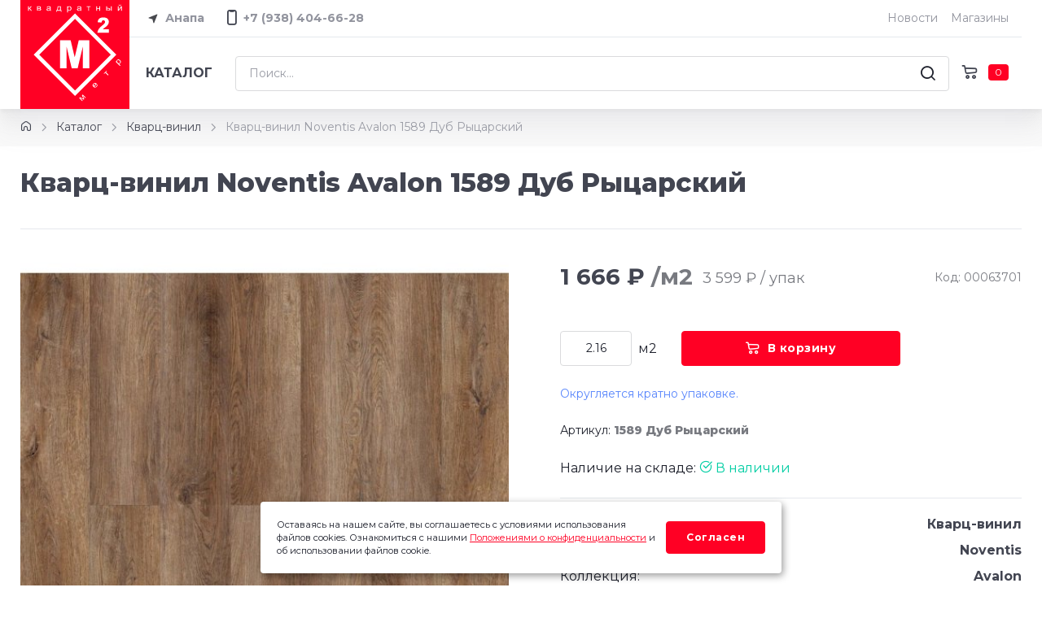

--- FILE ---
content_type: text/html; charset=UTF-8
request_url: https://anapa.kmetr.com/catalog/kvarts-vinil/kvarts-vinil-noventis-avalon-1589-dub-rytsarskiy.html
body_size: 8295
content:
<!DOCTYPE html>
<html lang="ru">
	<head>
		<base href="https://anapa.kmetr.com/">    
<meta charset="UTF-8">
<!-- Yandex.Metrika counter --> <script type="text/javascript" > (function(m,e,t,r,i,k,a){m[i]=m[i]||function(){(m[i].a=m[i].a||[]).push(arguments)}; m[i].l=1*new Date(); for (var j = 0; j < document.scripts.length; j++) {if (document.scripts[j].src === r) { return; }} k=e.createElement(t),a=e.getElementsByTagName(t)[0],k.async=1,k.src=r,a.parentNode.insertBefore(k,a)}) (window, document, "script", "https://mc.yandex.ru/metrika/tag.js", "ym"); ym(41644339, "init", { clickmap:true, trackLinks:true, accurateTrackBounce:true, webvisor:true, trackHash:true, ecommerce:"dataLayer" }); </script> <noscript><div><img src="https://mc.yandex.ru/watch/41644339" style="position:absolute; left:-9999px;" alt="" /></div></noscript> <!-- /Yandex.Metrika counter -->
<title>Купить Кварц-винил Noventis Avalon 1589 Дуб Рыцарский по низкой цене в магазинах Квадратный Метр - Анапа</title>
<meta name="robots" content="all" />
<meta name="keywords" content="Кварц-винил Noventis Avalon 1589 Дуб Рыцарский">
<meta property="og:title" content="Кварц-винил Noventis Avalon 1589 Дуб Рыцарский купить по низкой цене в сети магазинов Квадратный Метр">
<meta property="og:description" content="Кварц-винил Noventis Avalon 1589 Дуб Рыцарский купить по лучшей цене в сети магазинов Квадратный Метр - Анапа . Заказ товаров по телефону +7 (938) 404-66-28. Доставка по городу и области.">
<meta property="og:url" content="https://anapa.kmetr.com/catalog/kvarts-vinil/kvarts-vinil-noventis-avalon-1589-dub-rytsarskiy.html">
<meta name="description" content="Кварц-винил Noventis Avalon 1589 Дуб Рыцарский купить по лучшей цене в сети магазинов Квадратный Метр - Анапа . Заказ товаров по телефону +7 (938) 404-66-28. Доставка по городу и области.">
<meta http-equiv="X-UA-Compatible" content="IE=edge">
<meta name="viewport" content="width=device-width, initial-scale=1.0,  shrink-to-fit=no">
<link href="https://anapa.kmetr.com/catalog/kvarts-vinil/kvarts-vinil-noventis-avalon-1589-dub-rytsarskiy.html" rel="canonical">

<link rel="shortcut icon" href="/favicon.ico" type="image/x-icon">
<link rel="icon" href="/favicon.svg" type="image/svg+xml">
<link rel="apple-touch-icon" sizes="180x180" href="/apple-touch-icon.png" type="image/png">
<link rel="icon" sizes="32x32" href="/favicon-32x32.png" type="image/png">
<link rel="icon" sizes="16x16" href="/favicon-16x16.png" type="image/png">
<link rel="manifest" href="/site.webmanifest">


<link rel="stylesheet" href="/assets/vendor/light-gallery/dist/css/lightgallery.css">
<link rel="stylesheet" href="https://anapa.kmetr.com/assets/css/main.min.css?v=cd7" />
<script src="assets/js/jquery/jquery.min.js"></script>
<script src="//code.jivosite.com/widget/jgNrBG5LTz" async></script>
<style>
	@media (max-width: 575.98px){
		.btn-scroll-top {
			width: 2.96875rem;
			height: 2.96875rem;
			right: 1.6rem;
			bottom: 1.6rem;
		}
		.btn-scroll-top>.btn-scroll-top-icon {
			line-height: 2.96875rem;
		}
	}
</style>
	</head>
	<body>
		<main class="page-wrapper">
			<div class="offcanvas offcanvas-end" tabindex="-1" id="mobile-menu" aria-labelledby="offcanvasWithBackdropLabel">
		<div class="offcanvas-header align-items-center border-bottom">
			
			<a class="nav-link" href="#m_with-locations" data-bs-toggle="modal" data-view="#m_with-locations">
										<svg width="24" height="20" viewBox="0 0 22 22" fill="#48494e" xmlns="http://www.w3.org/2000/svg"><path d="M17.96 5.75l-4.365 10.904a.545.545 0 01-1.037-.066l-1.223-4.917-4.923-1.236a.546.546 0 01-.066-1.038L17.251 5.04a.545.545 0 01.71.71z"></path></svg>
										Анапа
									</a>
			<button type="button" class="btn-close me-n1" data-bs-dismiss="offcanvas" aria-label="Close"></button>
		</div>
		<div class="offcanvas-body px-0">
			<!--поиск
			<div class="input-group mb-0 d-lg-none d-block">
				<input class="form-control w-100 ps-5 rounded-0 border-0" type="text" placeholder="Поиск по товарам...">
				<i class="ci-search lead position-absolute start-0 top-50 translate-middle-y ms-3 zindex-5"></i>
			</div>-->
			<ul class="nav nav-dark"><li class="nav-item"><a class="nav-link" href="/">Главная</a></li><li class="nav-item"><a class="nav-link" href="/catalog/">Каталог</a></li><li class="nav-item"><a class="nav-link" href="/news/">Новости</a></li><li class="nav-item"><a class="nav-link" href="/contacts/">Контакты</a></li></ul>
		</div>
		<div class="offcanvas-footer flex-column border-top px-4 pt-3 pb-2 text-center">
			<div class="d-flex align-items-center justify-content-between mb-2 pb-1">
				<a href="tel:+79384046624" class="nav-link d-flex align-items-center fw-normal p-0 mb-2">
					<i class="ci-iphone text-primary lead me-2"></i>
					<span class="h4 mb-0">+7 (938) 404-66-28</span>
				</a>
			</div>
			<div class="d-flex align-items-center justify-content-between mb-2 pb-1">
				<a href="https://vk.com/kmetrcom" target="_blank" class="btn-social bs-outline bs-dark me-2"><i class="ci-vkontakte"></i></a>
				<a href="https://ok.ru/kmetrcom" target="_blank" class="btn-social bs-outline bs-dark me-2"><i class="ci-odnoklassniki"></i></a>
			</div>			
		</div>
	</div>
			<header class="header  shadow-sm">
	<div class="navbar-expand-lg navbar-light bg-light navbar-sticky">
		<div class="container">
			<div class="d-flex flex-row">
				<div>
					<a href="https://anapa.kmetr.com/" class="navbar-brand"><img src="assets/images/kmetr_logo_.svg" alt="Квадратный Метр"></a>
				</div>
				<div class="d-flex flex-column vw-100">
					<div class="topbar d-none d-lg-block border-bottom">
						<div class="d-none d-lg-flex justify-content-end justify-content-lg-between pt-0 pb-0">
							<a class="topbar-link fw-bold pe-4" href="#m_with-locations" data-bs-toggle="modal" data-view="#m_with-locations">
								<svg width="24" height="20" viewBox="0 0 22 22" fill="#48494e" xmlns="http://www.w3.org/2000/svg"><path d="M17.96 5.75l-4.365 10.904a.545.545 0 01-1.037-.066l-1.223-4.917-4.923-1.236a.546.546 0 01-.066-1.038L17.251 5.04a.545.545 0 01.71.71z"></path></svg>
								Анапа
							</a>
							<a class="topbar-link d-lg-inline-block d-none pe-4" href="tel:+79384046624">
								<i class="ci-iphone nav-tool-icon"></i>
								<span class="fw-bold">+7 (938) 404-66-28</span>
							</a>
							<a href="news/" class="topbar-link ms-auto pe-sm-2 text-nowrap">Новости</a>
							<a href="contacts/" class="topbar-link d-lg-inline-block d-none ps-2 text-decoration-none text-nowrap">Магазины</a>
						</div>
					</div>
					<div class="navbar justify-content-end justify-content-lg-between flex-nowrap">
						<nav class="collapse navbar-collapse">
							<ul class="navbar-nav me-auto">
								<li class="nav-item">
									<a href="catalog/" class="nav-link">Каталог</a>
								</li>
							</ul>
						</nav>
						<div class="input-group ms-4 d-lg-block d-none" style="max-width: 80rem;">
							<form action="search" method="get">
								<input class="form-control w-100 pe-5 rounded" type="text" name="search" placeholder="Поиск...">
								<i class="ci-search lead position-absolute end-0 top-50 translate-middle-y me-3 zindex-5"></i>
							</form>
						</div>
						<div class="d-flex align-items-center">
							<ul class="nav nav-tools flex-nowrap">
								<li class="nav-item align-self-center mb-0">
									<a href="cart.html" class="nav-tool pe-lg-0">
										<i class="ci-cart nav-tool-icon"></i>
										<span class="badge bg-primary align-middle mt-n1 ms-2 px-2 py-1 fs-xs" data-commerce-cart="406650423ab21c2c0c3a52c5f23e8e5d">0</span>													
									</a>
								</li>
								<li class="divider-vertical mb-0 d-lg-none d-block"></li>
								<li class="nav-item mb-0">
									<button class="navbar-toggler mt-n1 me-n3" type="button" data-bs-toggle="offcanvas" data-bs-target="#mobile-menu" aria-expanded="false">
										<span class="navbar-toggler-icon"></span>
									</button>
								</li>
							</ul>
						</div>
					</div>
				</div>
			</div>
		</div>
	</div>
</header>

			<nav class="bg-secondary" aria-label="breadcrumb"><div class="container"><ol class="breadcrumb breadcrumb-alt mb-0"><li class="breadcrumb-item mb-0"><a href="https://anapa.kmetr.com/" title="Главная"><i class="ci-home"></i></a></li><li class="breadcrumb-item mb-0"><a href="https://anapa.kmetr.com/catalog/" title="Каталог">Каталог</a></li><li class="breadcrumb-item mb-0"><a href="https://anapa.kmetr.com/catalog/kvarts-vinil/" title="Кварц-винил">Кварц-винил</a></li><li class="breadcrumb-item mb-0 active" aria-current="page">Кварц-винил Noventis Avalon 1589 Дуб Рыцарский</li></ol></div></nav>		
			<section class="container d-md-flex align-items-center justify-content-between pt-3 py-1 py-sm-2 py-md-4 mb-0 mb-sm-1 mb-md-2">
				<h1 class="h2 mb-1">Кварц-винил Noventis Avalon 1589 Дуб Рыцарский</h1>
			</section>
			<section class="container mb-lg-3">
				<div class="border-top py-4">
					<div class="row">
						<div class="col-md-6 mb-md-0 mb-4 pt-3">
							<div class="tns-carousel-wrapper gallery product-gallery">
								<div class="tns-carousel-inner" data-carousel-options='{"gutter": 15,"navContainer": "#tns-thumbnails","navAsThumbnails": true}'>	  
									<a class="gallery-item" href="assets/import/import_files/kvarts-vinil-noventis-avalon-1589-dub-rytsarskiy-0.jpg"><img class="rounded" src="https://anapa.kmetr.com/assets/cache/images/assets/import/import_files/kvarts-vinil-noventis-avalon-1589-dub-rytsarskiy-0-570x570-fa5.jpg" alt="Кварц-винил Noventis Avalon 1589 Дуб Рыцарский"></a>
								</div>
								<div class="tns-thumbnails" id="tns-thumbnails">
									<button type="button" data-nav="assets/import/import_files/kvarts-vinil-noventis-avalon-1589-dub-rytsarskiy-0.jpg"><img src="https://anapa.kmetr.com/assets/cache/images/assets/import/import_files/kvarts-vinil-noventis-avalon-1589-dub-rytsarskiy-0-98x98-be3.jpg" alt="Кварц-винил Noventis Avalon 1589 Дуб Рыцарский"></button>
								</div>
							</div>
						</div>
						<div class="col-md-6 ps-xl-5 pt-3">
							
							<div class="d-sm-flex align-items-center justify-content-between mb-3 mb-lg-5">
								<div class="d-flex align-items-center product-price">
									<span class="h3 d-inline-block mb-0 price">1 666 ₽ <span class="text-muted">/м2</span></span>
									<span class="d-inline-block ms-2 ps-1 pt-1 fs-lg text-muted">3 599 ₽ / упак</span>
								</div>
								<div class="text-sm-end">
									<span class="fs-sm text-muted">Код: 00063701</span>
								</div>
							</div>
							<form class="row" action="#" data-commerce-action="add">
								<input type="hidden" name="id" value="18155">
								<input type="hidden" name="count" value="2.16">				  
								<div class="col-lg-3 col-4 mb-4">
									<div class="d-flex align-items-center flex-nowrap">
										<input type="text" class="form-control text-center input-number" name="q" data-min="1" data-max="100" value="2.16" autocomplete="off">
										<div class="fs-6 ps-2">
											м2
										</div>
									</div>
								</div>
								<div class="col-lg-6 mb-4">
									<button class="btn d-block w-100 btn-primary cart-btn" onclick="ym(94697323,'reachGoal','send_to_cart'); return true;"><i class="ci-cart me-2"></i>В корзину</button>
								</div>
								<div class="col-12 result" style="display: none;">&nbsp;</div>
							</form>
							<div class="col-12 mb-4">
								<p class="fs-sm text-info">Округляется кратно упаковке.</p>					
							</div>				  
							
							<div class="col-12 mb-4">
								<p class="fs-sm">Артикул: <strong class="text-muted">1589 Дуб Рыцарский</strong></p>
								<p>Наличие на складе: <i class="ci-check text-success"></i><span class="text-success"> В наличии</span></p>
							</div>
							<hr>
							<div class="col-12 mb-4">
								<div class="col-12 mb-4"><div class="d-flex justify-content-between align-items-center py-1"><span>Группа товара:</span><span class="h6 mb-0">Кварц-винил</span></div><div class="d-flex justify-content-between align-items-center py-1"><span>Торговая марка:</span><span class="h6 mb-0">Noventis</span></div><div class="d-flex justify-content-between align-items-center py-1"><span>Коллекция:</span><span class="h6 mb-0">Avalon</span></div><div class="d-flex justify-content-between align-items-center py-1"><span>Класс износостойкости:</span><span class="h6 mb-0">31</span></div><div class="d-flex justify-content-between align-items-center py-1"><span>Наличие фаски:</span><span class="h6 mb-0">Да</span></div><div class="d-flex justify-content-between align-items-center py-1"><span>Совместимость с тёплыми полами:</span><span class="h6 mb-0">Да</span></div><div class="d-flex justify-content-between align-items-center py-1"><span>Количество в упаковке (шт):</span><span class="h6 mb-0">10</span></div><div class="d-flex justify-content-between align-items-center py-1"><span>Площадь упаковки (м2):</span><span class="h6 mb-0">2.16</span></div><div class="d-flex justify-content-between align-items-center py-1"><span>Длинна (мм):</span><span class="h6 mb-0">1200</span></div><div class="d-flex justify-content-between align-items-center py-1"><span>Ширина (мм):</span><span class="h6 mb-0">180</span></div><div class="d-flex justify-content-between align-items-center py-1"><span>Толщина (мм):</span><span class="h6 mb-0">3.5</span></div><div class="d-flex justify-content-between align-items-center py-1"><span>Страна производства:</span><span class="h6 mb-0">Россия</span></div></div>
							</div>
							<div class="accordion accordion-alt mb-4" id="accordion">
								
							</div>


						</div>
					</div>
				</div>
			</section>
		</main>
			  	<footer class="footer pt-sm-5 pt-4 bg-dark">
		<div class="container pt-3">
			<div class="row pb-sm2">
				<div class="col-6 col-sm-3 col-lg-2 mb-4">
					<h3 class="h6 mb-2 pb-1 text-uppercase text-light">Инфо:</h3>
					<ul class="nav nav-light flex-column">
						<!--<li class="nav-item mb-2">
							<a href="#" class="nav-link me-lg-0 me-sm-4 p-0 fw-normal">Как купить</a>
						</li>
						<li class="nav-item mb-2">
							<a href="#" class="nav-link me-lg-0 me-sm-4 p-0 fw-normal">Доставка</a>
						</li>
						<li class="nav-item mb-2">
							<a href="#" class="nav-link me-lg-0 me-sm-4 p-0 fw-normal">Оплата</a>
						</li>-->
						<li class="nav-item mb-2">
							<a href="news/" class="nav-link me-lg-0 me-sm-4 p-0 fw-normal">Новости</a>
						</li>
						<li class="nav-item mb-2">
							<a href="contacts/" class="nav-link me-lg-0 me-sm-4 p-0 fw-normal">Контакты</a>
						</li>
					</ul>
				</div>
				<div class="col-6 col-sm-3 col-lg-2 col-xl-3 mb-4">
					<h3 class="h6 mb-2 pb-1 text-uppercase text-light">Каталог:</h3><ul class="nav nav-light flex-column"><li class="nav-item mb-2"><a class="nav-link me-lg-0 me-sm-4 p-0 fw-normal" href="/catalog/kvarts-vinil/">Кварц-винил</a></li><li class="nav-item mb-2"><a class="nav-link me-lg-0 me-sm-4 p-0 fw-normal" href="/catalog/kovrovoe-pokrytie/">Ковровое покрытие</a></li><li class="nav-item mb-2"><a class="nav-link me-lg-0 me-sm-4 p-0 fw-normal" href="/catalog/laminat/">Ламинат</a></li><li class="nav-item mb-2"><a class="nav-link me-lg-0 me-sm-4 p-0 fw-normal" href="/catalog/linoleum/">Линолеум</a></li><li class="nav-item mb-2"><a class="nav-link me-lg-0 me-sm-4 p-0 fw-normal" href="/catalog/inzhenernaya-doska/">Инженерная доска</a></li></ul>
				</div>
				<div class="col-sm-6 col-lg-3 d-none d-md-block pb-2 pb-lg-0 mb-4">
					<h3 class="h6 mb-2 pb-1 text-uppercase text-light">Города:</h3><ul class="nav nav-light flex-column"><li class="nav-item mb-2"><a class="nav-link me-lg-0 me-sm-4 p-0 fw-normal" href="https://anapa.kmetr.com">Анапа</a></li><li class="nav-item mb-2"><a class="nav-link me-lg-0 me-sm-4 p-0 fw-normal" href="https://vladimir.kmetr.com">Владимир</a></li><li class="nav-item mb-2"><a class="nav-link me-lg-0 me-sm-4 p-0 fw-normal" href="https://kmetr.com">Воронеж</a></li><li class="nav-item mb-2"><a class="nav-link me-lg-0 me-sm-4 p-0 fw-normal" href="https://gelendzhik.kmetr.com">Геленджик</a></li><li class="nav-item mb-2"><a class="nav-link me-lg-0 me-sm-4 p-0 fw-normal" href="https://oskol.kmetr.com">Губкин</a></li><li class="nav-item mb-2"><a class="nav-link me-lg-0 me-sm-4 p-0 fw-normal" href="https://elets.kmetr.com">Елец</a></li><li class="nav-item mb-2"><a class="nav-link me-lg-0 me-sm-4 p-0 fw-normal" href="https://efremov.kmetr.com">Ефремов</a></li><li class="nav-item mb-2"><a class="nav-link me-lg-0 me-sm-4 p-0 fw-normal" href="https://rostov.kmetr.com">Каменск-Шахтинский</a></li><li class="nav-item mb-2"><a class="nav-link me-lg-0 me-sm-4 p-0 fw-normal" href="https://kovrov.kmetr.com">Ковров</a></li><li class="nav-item mb-2"><a class="nav-link me-lg-0 me-sm-4 p-0 fw-normal" href="https://lipetsk.kmetr.com">Липецк</a></li><li class="nav-item mb-2"><a class="nav-link me-lg-0 me-sm-4 p-0 fw-normal" href="https://kmetr.com">Лиски</a></li><li class="nav-item mb-2"><a class="nav-link me-lg-0 me-sm-4 p-0 fw-normal" href="https://michurinsk.kmetr.com">Мичуринск</a></li><li class="nav-item mb-2"><a class="nav-link me-lg-0 me-sm-4 p-0 fw-normal" href="https://kmetr.com">Нововоронеж</a></li><li class="nav-item mb-2"><a class="nav-link me-lg-0 me-sm-4 p-0 fw-normal" href="https://novomoskovsk.kmetr.com">Новомосковск</a></li><li class="nav-item mb-2"><a class="nav-link me-lg-0 me-sm-4 p-0 fw-normal" href="https://rostov.kmetr.com">Новочеркасск</a></li><li class="nav-item mb-2"><a class="nav-link me-lg-0 me-sm-4 p-0 fw-normal" href="https://rasskazovo.kmetr.com">Рассказово</a></li><li class="nav-item mb-2"><a class="nav-link me-lg-0 me-sm-4 p-0 fw-normal" href="https://kmetr.com">Россошь</a></li><li class="nav-item mb-2"><a class="nav-link me-lg-0 me-sm-4 p-0 fw-normal" href="https://rostov.kmetr.com">Ростов-на-Дону</a></li><li class="nav-item mb-2"><a class="nav-link me-lg-0 me-sm-4 p-0 fw-normal" href="https://oskol.kmetr.com">Старый Оскол</a></li><li class="nav-item mb-2"><a class="nav-link me-lg-0 me-sm-4 p-0 fw-normal" href="https://komi.kmetr.com">Сыктывкар</a></li><li class="nav-item mb-2"><a class="nav-link me-lg-0 me-sm-4 p-0 fw-normal" href="https://tambov.kmetr.com">Тамбов</a></li><li class="nav-item mb-2"><a class="nav-link me-lg-0 me-sm-4 p-0 fw-normal" href="https://temryuk.kmetr.com">Темрюк</a></li><li class="nav-item mb-2"><a class="nav-link me-lg-0 me-sm-4 p-0 fw-normal" href="https://komi.kmetr.com">Ухта</a></li><li class="nav-item mb-2"><a class="nav-link me-lg-0 me-sm-4 p-0 fw-normal" href="https://rostov.kmetr.com">Шахты</a></li></ul>
				</div>
			  <div class="col-sm-6 col-lg-3 pb-2 pb-lg-0 mb-4">
					<h3 class="h6 mb-2 pb-1 text-uppercase text-light">В Геленджике:</h3>
					<ul class="nav nav-light flex-column pb-3">
						<li class="nav-item text-nowrap mb-2">
							<span class="text-light me-1">Адрес:</span>
							<span class="nav-link d-inline-block me-lg-0 me-sm-4 p-0 fw-normal"> Тельмана ул., 137</span>
						</li>
						<li class="nav-item text-nowrap mb-2">
							<span class="text-light me-1">Время работы:</span>
							<span class="nav-link d-inline-block me-lg-0 me-sm-4 p-0 fw-normal">пн-сб 9:00-18:00, вс 9:00-16:00</span>
						</li>
						<li class="nav-item text-nowrap mb-2">
							<span class="text-light me-1">тел.:</span>
							<a href="tel:+79280365627" class="nav-link d-inline-block me-lg-0 me-sm-4 p-0 fw-normal">+7 (928) 036-56-27</a>
						</li>
					</ul>
					<h3 class="h6 mb-2 pb-1 text-uppercase text-light">В Анапе:</h3>
					<ul class="nav nav-light flex-column pb-3">
						<li class="nav-item text-nowrap mb-2">
							<span class="text-light me-1">Адрес:</span>
							<span class="nav-link d-inline-block me-lg-0 me-sm-4 p-0 fw-normal"> Анапское шоссе, 1А</span>
						</li>
						<li class="nav-item text-nowrap mb-2">
							<span class="text-light me-1">Время работы:</span>
							<span class="nav-link d-inline-block me-lg-0 me-sm-4 p-0 fw-normal">пн-сб 9:00-19:00, вс 9:00-17:00</span>
						</li>
						<li class="nav-item text-nowrap mb-2">
							<span class="text-light me-1">тел.:</span>
							<a href="tel:+79384046624" class="nav-link d-inline-block me-lg-0 me-sm-4 p-0 fw-normal">+7 (938) 404-66-24</a>
						</li>
						<li class="nav-item text-nowrap mb-2">
							<span class="text-light me-1">Адрес:</span>
							<span class="nav-link d-inline-block me-lg-0 me-sm-4 p-0 fw-normal"> улица Ленина, 154В</span>
						</li>
						<li class="nav-item text-nowrap mb-2">
							<span class="text-light me-1">Время работы:</span>
							<span class="nav-link d-inline-block me-lg-0 me-sm-4 p-0 fw-normal">пн-сб 9:00-19:00, вс 9:00-17:00</span>
						</li>
						<li class="nav-item text-nowrap mb-2">
							<span class="text-light me-1">тел.:</span>
							<a href="tel:+79384046628" class="nav-link d-inline-block me-lg-0 me-sm-4 p-0 fw-normal">+7 (938) 404-66-28</a>
						</li>
					</ul>
				    <h3 class="h6 mb-2 pb-1 text-uppercase text-light">В Темрюке:</h3>
					<ul class="nav nav-light flex-column pb-3">
						<li class="nav-item text-nowrap mb-2">
							<span class="text-light me-1">Адрес:</span>
							<span class="nav-link d-inline-block me-lg-0 me-sm-4 p-0 fw-normal">тер. Восточная Промзона, 22</span>
						</li>
						<li class="nav-item text-nowrap mb-2">
							<span class="text-light me-1">Время работы:</span>
							<span class="nav-link d-inline-block me-lg-0 me-sm-4 p-0 fw-normal">пн-сб 8:00-18:00, вс 8:00-16:00</span>
						</li>
						<li class="nav-item text-nowrap mb-2">
							<span class="text-light me-1">тел.:</span>
							<a href="tel:+79385352353" class="nav-link d-inline-block me-lg-0 me-sm-4 p-0 fw-normal">+7 (938) 535-23-53</a>
						</li>
						<li class="nav-item text-nowrap mb-2">
							<span class="text-light me-1">Адрес:</span>
							<span class="nav-link d-inline-block me-lg-0 me-sm-4 p-0 fw-normal"> Мороза ул., 26</span>
						</li>
						<li class="nav-item text-nowrap mb-2">
							<span class="text-light me-1">Время работы:</span>
							<span class="nav-link d-inline-block me-lg-0 me-sm-4 p-0 fw-normal">пн-сб 8:00-18:00, вс 8:00-16:00</span>
						</li>
						<li class="nav-item text-nowrap mb-2">
							<span class="text-light me-1">тел.:</span>
							<a href="tel:+79284141353" class="nav-link d-inline-block me-lg-0 me-sm-4 p-0 fw-normal">+7 (928) 414-13-53</a>
						</li>
					</ul>
				    <a href="https://vk.com/kmetrcom" target="_blank" class="btn-social bs-solid bs-light me-2"><i class="ci-vkontakte"></i></a>
				    <a href="https://ok.ru/kmetrcom" target="_blank" class="btn-social bs-solid bs-light me-2"><i class="ci-odnoklassniki"></i></a>
				</div>
			</div>
		</div>
		<div class="border-top border-light">
			<div class="container py-4">
				<div class="row">
					<div class="col-sm-12 col-lg-4 py-2">
						<div class="fs-xs text-light">
					&copy; 2009 - 2026 Квадратный Метр - Анапа
				</div>
					</div>
					<div class="col-sm-12 col-lg-4 py-2">
						<div class="fs-xs text-light">
					<a href="assets/files/privacy.pdf" class="link-light">Политика конфиденциальности</a>
				</div>
					</div>
					<div class="col-sm-12 col-lg-4 py-2">
						<div class="fs-xs text-light">
					<a href="assets/files/terms.pdf" class="link-light">Пользовательское соглашение</a>
				</div>
					</div>
				</div>
			</div>
		</div>
	</footer>
		<div class="modal fade" id="m_want_cheap" tabindex="-1" aria-labelledby="m_want_cheap" aria-hidden="true">
			<div class="modal-dialog modal-dialog-centered" role="document">
				<div class="modal-content border-0">
					<div class="modal-header border-0 pb-0 px-md-5 px-4 d-block position-relative">
						<h3 class="modal-title mt-4 mb-0 text-center">Форма запроса цены</h3>
						<button type="button" class="btn-close position-absolute" style="top: 1.5rem; right: 1.5rem;" data-bs-dismiss="modal" aria-label="Close"></button>
					</div>
					<div class="modal-body px-md-5 px-4 pb-5">
						<div id="div-want-cheap">
								<form id="form-want-cheap" method="post">
		<input type="hidden" name="formid" value="want_cheap">
		<div class="mb-4">
			<label for="name" class="form-label-lg">Имя<sup class="text-danger">*</sup></label>
			<input type="text" class="form-control form-control-lg " id="name" placeholder="Имя" name="name" value="">
			
		</div>
		<div class="mb-4">
			<label for="phone" class="form-label-lg">Телефон<sup class="text-danger">*</sup></label>
			<input type="text" class="form-control form-control-lg " id="phone" placeholder="+7 999 999 99 99" name="phone" value="">
			
		</div>
		<div class="mb-4">
			<label for="link" class="form-label-lg">Ссылка на сайт<sup class="text-danger">*</sup></label>
			<input type="text" class="form-control form-control-lg " id="link" name="link" value="">
			
		</div>
		<div class="mb-4">
			<label for="price" class="form-label-lg">Цена товара<sup class="text-danger">*</sup></label>
			<input type="text" class="form-control form-control-lg " id="price" name="price" value="">
			
		</div>
		<div class="mb-4 form-check checkbox">
			<input type="checkbox" class="form-check-input" name="agree" value="yes" >
			<label class="form-check-label fs-sm">Я согласен с правилами обработки обращений</label>
			
		</div>
		<button type="submit" id="submit" class="btn btn-primary btn-lg d-block w-100">Отправить</button>
		
	</form>

						</div>
					</div>
				</div>
			</div>
		</div>
		<div class="modal fade" id="m_with-locations" tabindex="-1" aria-labelledby="m_with-locations" aria-hidden="true">
    <div class="modal-dialog" role="document">
        <div class="modal-content border-0">
			<div class="modal-header px-md-5 px-4 d-block position-relative">
				<h3 class="modal-title mt-4 mb-0 text-center">Выберете свой город</h3>
				<button type="button" class="btn-close position-absolute" style="top: 1.5rem; right: 1.5rem;" data-bs-dismiss="modal" aria-label="Close"></button>
			</div>
			<div class="modal-body px-md-5 px-4 pb-5"><div class="list-group px-3"><a class="list-group-item border-0" href="https://anapa.kmetr.com">Анапа</a><a class="list-group-item border-0" href="https://vladimir.kmetr.com">Владимир</a><a class="list-group-item border-0" href="https://kmetr.com">Воронеж</a><a class="list-group-item border-0" href="https://gelendzhik.kmetr.com">Геленджик</a><a class="list-group-item border-0" href="https://oskol.kmetr.com">Губкин</a><a class="list-group-item border-0" href="https://elets.kmetr.com">Елец</a><a class="list-group-item border-0" href="https://efremov.kmetr.com">Ефремов</a><a class="list-group-item border-0" href="https://rostov.kmetr.com">Каменск-Шахтинский</a><a class="list-group-item border-0" href="https://kovrov.kmetr.com">Ковров</a><a class="list-group-item border-0" href="https://lipetsk.kmetr.com">Липецк</a><a class="list-group-item border-0" href="https://kmetr.com">Лиски</a><a class="list-group-item border-0" href="https://michurinsk.kmetr.com">Мичуринск</a><a class="list-group-item border-0" href="https://kmetr.com">Нововоронеж</a><a class="list-group-item border-0" href="https://novomoskovsk.kmetr.com">Новомосковск</a><a class="list-group-item border-0" href="https://rostov.kmetr.com">Новочеркасск</a><a class="list-group-item border-0" href="https://rasskazovo.kmetr.com">Рассказово</a><a class="list-group-item border-0" href="https://kmetr.com">Россошь</a><a class="list-group-item border-0" href="https://rostov.kmetr.com">Ростов-на-Дону</a><a class="list-group-item border-0" href="https://oskol.kmetr.com">Старый Оскол</a><a class="list-group-item border-0" href="https://komi.kmetr.com">Сыктывкар</a><a class="list-group-item border-0" href="https://tambov.kmetr.com">Тамбов</a><a class="list-group-item border-0" href="https://temryuk.kmetr.com">Темрюк</a><a class="list-group-item border-0" href="https://komi.kmetr.com">Ухта</a><a class="list-group-item border-0" href="https://rostov.kmetr.com">Шахты</a></div></div>
		</div>
	</div>
</div>
<a class="btn-scroll-top rounded" href="catalog/kvarts-vinil/kvarts-vinil-noventis-avalon-1589-dub-rytsarskiy.html#top" data-scroll data-fixed-element><i class="btn-scroll-top-icon ci-angle-up"></i></a>
<style>
	.cookie_note{
	display: none;
    position: fixed;
    bottom: 15px;
    left: 50%;
    max-width: 90%;
    transform: translateX(-50%);
    padding: 20px;
    background-color: white;
    border-radius: 4px;
    box-shadow: 2px 3px 10px rgba(0, 0, 0, 0.4);
	}
	.cookie_note p{
    margin: 0;
    font-size: 0.7rem;
    //text-align: left;
    //color: black;
}

    .cookie_accept{
    //width:20%;
    }
@media (min-width: 576px){
    .cookie_note.show{
        display: flex;
    }
}

@media (max-width: 575px){
    .cookie_note.show{
        display: block;
        text-align: left;
    }
}
</style>
<div class="cookie_note">
	<div class="d-flex align-items-center justify-content-between">
	<p>Оставаясь на нашем сайте, вы соглашаетесь с условиями использования файлов cookies. Ознакомиться с нашими <a href="assets/files/privacy.pdf" target="_blank">Положениями о конфиденциальности</a> и об использовании файлов cookie.</p>
    <button class="button cookie_accept btn btn-primary btn-sm ms-2">Согласен</button>
	</div>
</div>
<script>
	function setCookie(name, value, days) {
        let expires = "";
        if (days) {
            let date = new Date();
            date.setTime(date.getTime() + (days * 24 * 60 * 60 * 1000));
            expires = "; expires=" + date.toUTCString();
        }
        document.cookie = name + "=" + (value || "") + expires + "; path=/";
    }
    function getCookie(name) {
        let matches = document.cookie.match(new RegExp("(?:^|; )" + name.replace(/([\.$?*|{}\(\)\[\]\\\/\+^])/g, '\\$1') + "=([^;]*)"));
        return matches ? decodeURIComponent(matches[1]) : undefined;
    }
    function checkCookies() {
        let cookieNote = document.querySelector('.cookie_note');
        let cookieBtnAccept = document.querySelector('.cookie_accept');
        if (!getCookie('cookies_policy')) {
            cookieNote.classList.add('show');
        }
        cookieBtnAccept.addEventListener('click', function () {
            setCookie('cookies_policy', 'true', 365);
            cookieNote.classList.remove('show');
        });
    }
    checkCookies();
</script>
<script type="text/javascript" src="assets/js/bootstrap.bundle.min.js"></script>
<!--<script type="text/javascript" src="assets/vendor/jarallax/dist/jarallax.min.js"></script>-->
<script type="text/javascript" src="assets/vendor/light-gallery/dist/lightgallery.min.js"></script>
<script type="text/javascript" src="assets/vendor/light-gallery/dist/lg-fullscreen.min.js"></script>
<script type="text/javascript" src="assets/vendor/light-gallery/dist/lg-zoom.min.js"></script>
<script type="text/javascript" src="assets/vendor/sticky-sidebar/dist/sticky-sidebar.min.js"></script>
<script type="text/javascript" src="assets/js/main.min.js?v=7dc"></script>


<script>
	$(document).ready(function () {
		$(document).on('cart-add.commerce', function(e, params) {
			if (params.cart.instance == 'products' && $('input[name="q"]').length === 1){
				params.count = $('input[name="q"]').val().replace(/,/, '.');
			}
		});
		$(document).on('submit', '#form-want-cheap', function(e){
			e.preventDefault();
			ajax.post(
				'#div-want-cheap',
				'#form-want-cheap',
				'want-cheap',
				function(data){
					//console.log(data);
					$('#div-want-cheap').html(data);
					//ym(XXXXXXXX, 'reachGoal', 'goal');
				}
			);
		});
		$(document).on('cart-add-complete.commerce', function(e, params) {
			if (params.response.popup) {
				$('#popupcart, .modal-backdrop').remove();
				let $modal = $(params.response.popup);
				$modal.on('hidden.bs.modal', function() {
					$modal.remove();
				});
				$modal.appendTo(document.body).modal('show');
			}
		});

		$(document).on('cart-remove-complete.commerce', function(e, params) {
			if (params.response.status == 'success') {
				if ($('div.empty-cart').length > 0){
					if($('aside.order').length > 0){
						$('aside.order').remove();
					}
				}
			}
		});

		$(document).on('cart-clean-complete.commerce', function(e, params) {
			if (params.response.status == 'success') {
				if($('aside.order').length > 0){
					$('aside.order').remove();
				}
			}
		});

		$(document).on('order-data-update.commerce', function(e, params) {
			if(params.data.delivery_method == 'pickup'){
				$('.deliveries').hide();	
			}else{
				$('.deliveries').show();	
			}
		});
		$('form.row').keypress(function(e) {
			if(e.which == 13) {
				e.preventDefault();
			}
		});
		$(document).on('click','input[name="rw"]', function (e) {
			let a = e.target.value,b = $(e.target).closest('form').find('input'),c = Math.round(e.target.value/100 * 1000) / 1000,min;
			//console.log(a);
			if (b.length){
				for (i = 0; i < b.length; i++){
					switch (b.eq(i).attr('name')){
						case 'count':
							b.eq(i).attr('value',c).val(c);
							break;
						case 'options[roll_width]':
							b.eq(i).attr('value',a).val(a);
							break;
						case 'q':
							b.eq(i).attr('value',c).val(c).attr('data-min',c).data('min',c);
							break;
					}
				}
			}
		});
	});

</script>
	<script src="/assets/plugins/commerce/js/commerce.js?0.12.1"></script><script>Commerce.params = {"currency":{"left":"","right":" ₽","decimals":0,"decsep":",","thsep":" "},"path":"\/"};</script></body>
</html>

--- FILE ---
content_type: text/css
request_url: https://anapa.kmetr.com/assets/css/main.min.css?v=cd7
body_size: 68039
content:
@import'../vendor/tiny-slider/dist/tiny-slider.css';@import"https://fonts.googleapis.com/css2?family=Montserrat:wght@300;400;700;800&family=Open+Sans:wght@300;400;700;800&family=Roboto:wght@300;400;700;900&family=Ubuntu:wght@300;400;500;700&display=swap";@font-face{font-family:"icons";font-weight:normal;font-style:normal;font-display:block;src:url("../fonts/icons.ttf") format("truetype"),url("../fonts/icons.woff") format("woff"),url("../fonts/icons.svg#icons") format("svg")}[class^=ci-],[class*=" ci-"]{display:inline-block;font-family:"icons" !important;font-style:normal;font-weight:normal;font-variant:normal;speak:never;text-transform:none;line-height:1;-webkit-font-smoothing:antialiased;-moz-osx-font-smoothing:grayscale}.ci-arrow-bottom-left:before{content:""}.ci-arrow-bottom-right:before{content:""}.ci-arrow-down:before{content:""}.ci-arrow-left:before{content:""}.ci-arrow-right:before{content:""}.ci-arrow-top-left:before{content:""}.ci-arrow-top-right:before{content:""}.ci-arrow-up:before{content:""}.ci-arrow-back:before{content:""}.ci-arrow-convert:before{content:""}.ci-arrow-expand:before{content:""}.ci-arrow-fluid-horizontal:before{content:""}.ci-arrow-fluid-vertical:before{content:""}.ci-arrow-forward:before{content:""}.ci-arrow-horizontal:before{content:""}.ci-arrow-reload:before{content:""}.ci-arrow-select:before{content:""}.ci-arrow-share:before{content:""}.ci-arrow-vertical:before{content:""}.ci-cross:before{content:""}.ci-minus:before{content:""}.ci-plus:before{content:""}.ci-angle-down:before{content:""}.ci-angle-left:before{content:""}.ci-angle-right:before{content:""}.ci-angle-up:before{content:""}.ci-blocked:before{content:""}.ci-check:before{content:""}.ci-checkmark:before{content:""}.ci-check-round:before{content:""}.ci-close-round:before{content:""}.ci-heart:before{content:""}.ci-home:before{content:""}.ci-info:before{content:""}.ci-login:before{content:""}.ci-minus-round:before{content:""}.ci-plus-round:before{content:""}.ci-profile:before{content:""}.ci-search:before{content:""}.ci-star:before{content:""}.ci-calendar:before{content:""}.ci-clock:before{content:""}.ci-history:before{content:""}.ci-eye:before{content:""}.ci-eye-closed:before{content:""}.ci-lock:before{content:""}.ci-shield:before{content:""}.ci-unlock:before{content:""}.ci-alert:before{content:""}.ci-alert-octagon:before{content:""}.ci-bell:before{content:""}.ci-danger:before{content:""}.ci-chat:before{content:""}.ci-comment:before{content:""}.ci-envelope-opened:before{content:""}.ci-iphone:before{content:""}.ci-mail:before{content:""}.ci-mention:before{content:""}.ci-quote:before{content:""}.ci-play:before{content:""}.ci-play-outline:before{content:""}.ci-attach:before{content:""}.ci-external-link:before{content:""}.ci-files:before{content:""}.ci-layouts:before{content:""}.ci-share:before{content:""}.ci-upload:before{content:""}.ci-map-pin-outline:before{content:""}.ci-map-pin-solid:before{content:""}.ci-volume-off:before{content:""}.ci-volume-off-outline:before{content:""}.ci-volume-on:before{content:""}.ci-volume-on-outline:before{content:""}.ci-cart:before{content:""}.ci-behance:before{content:""}.ci-dribbble:before{content:""}.ci-facebook:before{content:""}.ci-google:before{content:""}.ci-instagram:before{content:""}.ci-instagram-filled:before{content:""}.ci-linkedin:before{content:""}.ci-messenger:before{content:""}.ci-twitter:before{content:""}.ci-whatsapp:before{content:""}.ci-youtube:before{content:""}.ci-wechat:before{content:""}.ci-figma:before{content:""}.ci-github:before{content:""}.ci-gitlab:before{content:""}.ci-google-hangouts:before{content:""}.ci-odnoklassniki:before{content:""}.ci-paypal:before{content:""}.ci-pinterest:before{content:""}.ci-rss:before{content:""}.ci-skype:before{content:""}.ci-slack:before{content:""}.ci-slack-filled:before{content:""}.ci-stripe:before{content:""}.ci-telegram:before{content:""}.ci-tumblr:before{content:""}.ci-twitch:before{content:""}.ci-viber:before{content:""}.ci-vimeo:before{content:""}.ci-vkontakte:before{content:""}.ci-wallet:before{content:""}.ci-like:before{content:""}.ci-hanger:before{content:""}.ci-filter-2:before{content:""}.ci-filter-1:before{content:""}.ci-dislike:before{content:""}.ci-delete:before{content:""}.ci-cart1:before{content:""}.ci-bag:before{content:""}.ci-star-filled:before{content:""}.ci-heart-filled:before{content:""}.ci-logout:before{content:""}.ci-world:before{content:""}.ci-truck:before{content:""}.ci-settings:before{content:""}.ci-send:before{content:""}.ci-plane:before{content:""}.ci-photo:before{content:""}.ci-lifebuoy:before{content:""}.ci-headset:before{content:""}.ci-folder:before{content:""}.ci-file-upload:before{content:""}.ci-file-download:before{content:""}.ci-cloud-upload:before{content:""}.ci-cloud-download:before{content:""}.ci-anchor:before{content:""}.ci-download:before{content:""}.ci-sidebar-left:before{content:""}.ci-sidebar-right:before{content:""}.ci-list:before{content:""}.ci-grid:before{content:""}.ci-mic:before{content:""}.ci-credit-card:before{content:""}html *{-webkit-font-smoothing:antialiased;-moz-osx-font-smoothing:grayscale}html,body{height:100%}body{display:flex;flex-direction:column}.page-wrapper{flex:1 0 auto}.footer{flex-shrink:0}@media screen and (-ms-high-contrast: active),screen and (-ms-high-contrast: none){html,body{height:auto}body{display:block}}a{transition:color .2s ease-in-out}a:focus{outline:none}img,figure{max-width:100%;height:auto;vertical-align:middle}svg{max-width:100%}iframe{width:100%;border:0}::-moz-selection{background:rgba(181,181,186,.22)}::selection{background:rgba(181,181,186,.22)}::-moz-selection{background:rgba(181,181,186,.22)}b,strong{font-weight:700}small,.small{font-weight:inherit}cite{font-style:normal}button:focus{outline:none}/*!
 * Bootstrap v5.1.3 (https://getbootstrap.com/)
 * Copyright 2011-2021 The Bootstrap Authors
 * Copyright 2011-2021 Twitter, Inc.
 * Licensed under MIT (https://github.com/twbs/bootstrap/blob/main/LICENSE)
 */:root{--bs-blue: #0d6efd;--bs-indigo: #6610f2;--bs-purple: #6f42c1;--bs-pink: #d63384;--bs-red: #dc3545;--bs-orange: #fd7e14;--bs-yellow: #ffc107;--bs-green: #198754;--bs-teal: #20c997;--bs-cyan: #0dcaf0;--bs-white: #fff;--bs-gray: #9a9ca5;--bs-gray-dark: #424551;--bs-gray-100: #f9f9f9;--bs-gray-200: #f4f5f6;--bs-gray-300: #e5e8ed;--bs-gray-400: #dadbdd;--bs-gray-500: #b5b5ba;--bs-gray-600: #9a9ca5;--bs-gray-700: #787a80;--bs-gray-800: #424551;--bs-gray-900: #1e212c;--bs-primary: #ff0024;--bs-secondary: #f9f9f9;--bs-success: #03cea4;--bs-info: #5a87fc;--bs-warning: #f89828;--bs-danger: #ff4242;--bs-light: #fff;--bs-dark: #424551;--bs-primary-rgb: 255, 0, 36;--bs-secondary-rgb: 249, 249, 249;--bs-success-rgb: 3, 206, 164;--bs-info-rgb: 90, 135, 252;--bs-warning-rgb: 248, 152, 40;--bs-danger-rgb: 255, 66, 66;--bs-light-rgb: 255, 255, 255;--bs-dark-rgb: 66, 69, 81;--bs-white-rgb: 255, 255, 255;--bs-black-rgb: 0, 0, 0;--bs-body-color-rgb: 30, 33, 44;--bs-body-bg-rgb: 255, 255, 255;--bs-font-sans-serif: "Montserrat", sans-serif;--bs-font-monospace: SFMono-Regular, Menlo, Monaco, Consolas, "Liberation Mono", "Courier New", monospace;--bs-gradient: linear-gradient(55.95deg, #ff0024 0%, #ff8686 100%);--bs-body-font-family: var(--bs-font-sans-serif);--bs-body-font-size: 1rem;--bs-body-font-weight: 400;--bs-body-line-height: 1.5;--bs-body-color: #1e212c;--bs-body-bg: #fff}*,*::before,*::after{box-sizing:border-box}body{margin:0;font-family:var(--bs-body-font-family);font-size:var(--bs-body-font-size);font-weight:var(--bs-body-font-weight);line-height:var(--bs-body-line-height);color:var(--bs-body-color);text-align:var(--bs-body-text-align);background-color:var(--bs-body-bg);-webkit-text-size-adjust:100%;-webkit-tap-highlight-color:rgba(0,0,0,0)}hr{margin:1rem 0;color:#e5e8ed;background-color:currentColor;border:0;opacity:1}hr:not([size]){height:1px}h6,.h6,h5,.h5,h4,.h4,h3,.h3,h2,.h2,h1,.h1{margin-top:0;margin-bottom:1.5rem;font-weight:700;line-height:1.2;color:#424551}h1,.h1{font-size:calc(1.4125rem + 1.95vw)}@media(min-width: 1200px){h1,.h1{font-size:2.875rem}}h2,.h2{font-size:calc(1.325rem + 0.9vw)}@media(min-width: 1200px){h2,.h2{font-size:2rem}}h3,.h3{font-size:calc(1.3rem + 0.6vw)}@media(min-width: 1200px){h3,.h3{font-size:1.75rem}}h4,.h4{font-size:calc(1.275rem + 0.3vw)}@media(min-width: 1200px){h4,.h4{font-size:1.5rem}}h5,.h5{font-size:1.25rem}h6,.h6{font-size:1rem}p{margin-top:0;margin-bottom:1.5rem}abbr[title],abbr[data-bs-original-title]{-webkit-text-decoration:underline dotted;text-decoration:underline dotted;cursor:help;-webkit-text-decoration-skip-ink:none;text-decoration-skip-ink:none}address{margin-bottom:1rem;font-style:normal;line-height:inherit}ol,ul{padding-left:2rem}ol,ul,dl{margin-top:0;margin-bottom:1rem}ol ol,ul ul,ol ul,ul ol{margin-bottom:0}dt{font-weight:700}dd{margin-bottom:.5rem;margin-left:0}blockquote{margin:0 0 1rem}b,strong{font-weight:800}small,.small{font-size:0.875em}mark,.mark{padding:.2em;background-color:#fcf8e3}sub,sup{position:relative;font-size:0.75em;line-height:0;vertical-align:baseline}sub{bottom:-0.25em}sup{top:-0.5em}a{color:#ff0024;text-decoration:underline}a:hover{color:#cc001d;text-decoration:none}a:not([href]):not([class]),a:not([href]):not([class]):hover{color:inherit;text-decoration:none}pre,code,kbd,samp{font-family:var(--bs-font-monospace);font-size:1em;direction:ltr /* rtl:ignore */;unicode-bidi:bidi-override}pre{display:block;margin-top:0;margin-bottom:1rem;overflow:auto;font-size:0.875em;color:#6c6d73}pre code{font-size:inherit;color:inherit;word-break:normal}code{font-size:0.875em;color:#e3116c;word-wrap:break-word}a>code{color:inherit}kbd{padding:.2rem .4rem;font-size:0.875em;color:#fff;background-color:#424551;border-radius:.25rem}kbd kbd{padding:0;font-size:1em;font-weight:700}figure{margin:0 0 1rem}img,svg{vertical-align:middle}table{caption-side:bottom;border-collapse:collapse}caption{padding-top:.75rem;padding-bottom:.75rem;color:#787a80;text-align:left}th{text-align:inherit;text-align:-webkit-match-parent}thead,tbody,tfoot,tr,td,th{border-color:inherit;border-style:solid;border-width:0}label{display:inline-block}button{border-radius:0}button:focus:not(:focus-visible){outline:0}input,button,select,optgroup,textarea{margin:0;font-family:inherit;font-size:inherit;line-height:inherit}button,select{text-transform:none}[role=button]{cursor:pointer}select{word-wrap:normal}select:disabled{opacity:1}[list]::-webkit-calendar-picker-indicator{display:none}button,[type=button],[type=reset],[type=submit]{-webkit-appearance:button}button:not(:disabled),[type=button]:not(:disabled),[type=reset]:not(:disabled),[type=submit]:not(:disabled){cursor:pointer}::-moz-focus-inner{padding:0;border-style:none}textarea{resize:vertical}fieldset{min-width:0;padding:0;margin:0;border:0}legend{float:left;width:100%;padding:0;margin-bottom:.5rem;font-size:calc(1.275rem + 0.3vw);line-height:inherit}@media(min-width: 1200px){legend{font-size:1.5rem}}legend+*{clear:left}::-webkit-datetime-edit-fields-wrapper,::-webkit-datetime-edit-text,::-webkit-datetime-edit-minute,::-webkit-datetime-edit-hour-field,::-webkit-datetime-edit-day-field,::-webkit-datetime-edit-month-field,::-webkit-datetime-edit-year-field{padding:0}::-webkit-inner-spin-button{height:auto}[type=search]{outline-offset:-2px;-webkit-appearance:textfield}::-webkit-search-decoration{-webkit-appearance:none}::-webkit-color-swatch-wrapper{padding:0}::-webkit-file-upload-button{font:inherit}::file-selector-button{font:inherit}::-webkit-file-upload-button{font:inherit;-webkit-appearance:button}output{display:inline-block}iframe{border:0}summary{display:list-item;cursor:pointer}progress{vertical-align:baseline}[hidden]{display:none !important}.lead{font-size:1.25rem;font-weight:400}.display-1{font-size:calc(1.575rem + 3.9vw);font-weight:800;line-height:1.2}@media(min-width: 1200px){.display-1{font-size:4.5rem}}.display-2{font-size:calc(1.525rem + 3.3vw);font-weight:800;line-height:1.2}@media(min-width: 1200px){.display-2{font-size:4rem}}.display-3{font-size:calc(1.475rem + 2.7vw);font-weight:800;line-height:1.2}@media(min-width: 1200px){.display-3{font-size:3.5rem}}.display-4{font-size:calc(1.425rem + 2.1vw);font-weight:800;line-height:1.2}@media(min-width: 1200px){.display-4{font-size:3rem}}.display-5{font-size:calc(1.375rem + 1.5vw);font-weight:800;line-height:1.2}@media(min-width: 1200px){.display-5{font-size:2.5rem}}.display-6{font-size:calc(1.325rem + 0.9vw);font-weight:800;line-height:1.2}@media(min-width: 1200px){.display-6{font-size:2rem}}.list-unstyled{padding-left:0;list-style:none}.list-inline{padding-left:0;list-style:none}.list-inline-item{display:inline-block}.list-inline-item:not(:last-child){margin-right:.5rem}.initialism{font-size:0.875em;text-transform:uppercase}.blockquote{margin-bottom:1rem;font-size:1rem}.blockquote>:last-child{margin-bottom:0}.blockquote-footer{margin-top:-1rem;margin-bottom:1rem;font-size:0.875em;color:#9a9ca5}.blockquote-footer::before{content:"— "}.img-fluid{max-width:100%;height:auto}.img-thumbnail{padding:.25rem;background-color:#fff;border:1px solid #e5e8ed;border-radius:.25rem;box-shadow:0 1.75rem 1.875rem rgba(154,156,165,.08),0 1.25rem 1rem rgba(154,156,165,.05),0 .5rem .625rem rgba(154,156,165,.04),0 .25rem .25rem rgba(30,33,44,.03);max-width:100%;height:auto}.figure{display:inline-block}.figure-img{margin-bottom:.5rem;line-height:1}.figure-caption{font-size:0.875em;color:#9a9ca5}.container,.container-fluid,.container-xl,.container-lg,.container-md,.container-sm{width:100%;padding-right:var(--bs-gutter-x, 15px);padding-left:var(--bs-gutter-x, 15px);margin-right:auto;margin-left:auto}@media(min-width: 576px){.container-sm,.container{max-width:100%}}@media(min-width: 768px){.container-md,.container-sm,.container{max-width:100%}}@media(min-width: 992px){.container-lg,.container-md,.container-sm,.container{max-width:100%}}@media(min-width: 1280px){.container-xl,.container-lg,.container-md,.container-sm,.container{max-width:1260px}}.row{--bs-gutter-x: 30px;--bs-gutter-y: 0;display:flex;flex-wrap:wrap;margin-top:calc(-1*var(--bs-gutter-y));margin-right:calc(-0.5*var(--bs-gutter-x));margin-left:calc(-0.5*var(--bs-gutter-x))}.row>*{flex-shrink:0;width:100%;max-width:100%;padding-right:calc(var(--bs-gutter-x)*.5);padding-left:calc(var(--bs-gutter-x)*.5);margin-top:var(--bs-gutter-y)}.col{flex:1 0 0%}.row-cols-auto>*{flex:0 0 auto;width:auto}.row-cols-1>*{flex:0 0 auto;width:100%}.row-cols-2>*{flex:0 0 auto;width:50%}.row-cols-3>*{flex:0 0 auto;width:33.3333333333%}.row-cols-4>*{flex:0 0 auto;width:25%}.row-cols-5>*{flex:0 0 auto;width:20%}.row-cols-6>*{flex:0 0 auto;width:16.6666666667%}.col-auto{flex:0 0 auto;width:auto}.col-1{flex:0 0 auto;width:8.33333333%}.col-2{flex:0 0 auto;width:16.66666667%}.col-3{flex:0 0 auto;width:25%}.col-4{flex:0 0 auto;width:33.33333333%}.col-5{flex:0 0 auto;width:41.66666667%}.col-6{flex:0 0 auto;width:50%}.col-7{flex:0 0 auto;width:58.33333333%}.col-8{flex:0 0 auto;width:66.66666667%}.col-9{flex:0 0 auto;width:75%}.col-10{flex:0 0 auto;width:83.33333333%}.col-11{flex:0 0 auto;width:91.66666667%}.col-12{flex:0 0 auto;width:100%}.offset-1{margin-left:8.33333333%}.offset-2{margin-left:16.66666667%}.offset-3{margin-left:25%}.offset-4{margin-left:33.33333333%}.offset-5{margin-left:41.66666667%}.offset-6{margin-left:50%}.offset-7{margin-left:58.33333333%}.offset-8{margin-left:66.66666667%}.offset-9{margin-left:75%}.offset-10{margin-left:83.33333333%}.offset-11{margin-left:91.66666667%}.g-0,.gx-0{--bs-gutter-x: 0}.g-0,.gy-0{--bs-gutter-y: 0}.g-1,.gx-1{--bs-gutter-x: 0.25rem}.g-1,.gy-1{--bs-gutter-y: 0.25rem}.g-2,.gx-2{--bs-gutter-x: 0.5rem}.g-2,.gy-2{--bs-gutter-y: 0.5rem}.g-3,.gx-3{--bs-gutter-x: 1rem}.g-3,.gy-3{--bs-gutter-y: 1rem}.g-4,.gx-4{--bs-gutter-x: 1.5rem}.g-4,.gy-4{--bs-gutter-y: 1.5rem}.g-5,.gx-5{--bs-gutter-x: 3rem}.g-5,.gy-5{--bs-gutter-y: 3rem}.g-6,.gx-6{--bs-gutter-x: 6rem}.g-6,.gy-6{--bs-gutter-y: 6rem}.g-grid-gutter,.gx-grid-gutter{--bs-gutter-x: 30px}.g-grid-gutter,.gy-grid-gutter{--bs-gutter-y: 30px}@media(min-width: 576px){.col-sm{flex:1 0 0%}.row-cols-sm-auto>*{flex:0 0 auto;width:auto}.row-cols-sm-1>*{flex:0 0 auto;width:100%}.row-cols-sm-2>*{flex:0 0 auto;width:50%}.row-cols-sm-3>*{flex:0 0 auto;width:33.3333333333%}.row-cols-sm-4>*{flex:0 0 auto;width:25%}.row-cols-sm-5>*{flex:0 0 auto;width:20%}.row-cols-sm-6>*{flex:0 0 auto;width:16.6666666667%}.col-sm-auto{flex:0 0 auto;width:auto}.col-sm-1{flex:0 0 auto;width:8.33333333%}.col-sm-2{flex:0 0 auto;width:16.66666667%}.col-sm-3{flex:0 0 auto;width:25%}.col-sm-4{flex:0 0 auto;width:33.33333333%}.col-sm-5{flex:0 0 auto;width:41.66666667%}.col-sm-6{flex:0 0 auto;width:50%}.col-sm-7{flex:0 0 auto;width:58.33333333%}.col-sm-8{flex:0 0 auto;width:66.66666667%}.col-sm-9{flex:0 0 auto;width:75%}.col-sm-10{flex:0 0 auto;width:83.33333333%}.col-sm-11{flex:0 0 auto;width:91.66666667%}.col-sm-12{flex:0 0 auto;width:100%}.offset-sm-0{margin-left:0}.offset-sm-1{margin-left:8.33333333%}.offset-sm-2{margin-left:16.66666667%}.offset-sm-3{margin-left:25%}.offset-sm-4{margin-left:33.33333333%}.offset-sm-5{margin-left:41.66666667%}.offset-sm-6{margin-left:50%}.offset-sm-7{margin-left:58.33333333%}.offset-sm-8{margin-left:66.66666667%}.offset-sm-9{margin-left:75%}.offset-sm-10{margin-left:83.33333333%}.offset-sm-11{margin-left:91.66666667%}.g-sm-0,.gx-sm-0{--bs-gutter-x: 0}.g-sm-0,.gy-sm-0{--bs-gutter-y: 0}.g-sm-1,.gx-sm-1{--bs-gutter-x: 0.25rem}.g-sm-1,.gy-sm-1{--bs-gutter-y: 0.25rem}.g-sm-2,.gx-sm-2{--bs-gutter-x: 0.5rem}.g-sm-2,.gy-sm-2{--bs-gutter-y: 0.5rem}.g-sm-3,.gx-sm-3{--bs-gutter-x: 1rem}.g-sm-3,.gy-sm-3{--bs-gutter-y: 1rem}.g-sm-4,.gx-sm-4{--bs-gutter-x: 1.5rem}.g-sm-4,.gy-sm-4{--bs-gutter-y: 1.5rem}.g-sm-5,.gx-sm-5{--bs-gutter-x: 3rem}.g-sm-5,.gy-sm-5{--bs-gutter-y: 3rem}.g-sm-6,.gx-sm-6{--bs-gutter-x: 6rem}.g-sm-6,.gy-sm-6{--bs-gutter-y: 6rem}.g-sm-grid-gutter,.gx-sm-grid-gutter{--bs-gutter-x: 30px}.g-sm-grid-gutter,.gy-sm-grid-gutter{--bs-gutter-y: 30px}}@media(min-width: 768px){.col-md{flex:1 0 0%}.row-cols-md-auto>*{flex:0 0 auto;width:auto}.row-cols-md-1>*{flex:0 0 auto;width:100%}.row-cols-md-2>*{flex:0 0 auto;width:50%}.row-cols-md-3>*{flex:0 0 auto;width:33.3333333333%}.row-cols-md-4>*{flex:0 0 auto;width:25%}.row-cols-md-5>*{flex:0 0 auto;width:20%}.row-cols-md-6>*{flex:0 0 auto;width:16.6666666667%}.col-md-auto{flex:0 0 auto;width:auto}.col-md-1{flex:0 0 auto;width:8.33333333%}.col-md-2{flex:0 0 auto;width:16.66666667%}.col-md-3{flex:0 0 auto;width:25%}.col-md-4{flex:0 0 auto;width:33.33333333%}.col-md-5{flex:0 0 auto;width:41.66666667%}.col-md-6{flex:0 0 auto;width:50%}.col-md-7{flex:0 0 auto;width:58.33333333%}.col-md-8{flex:0 0 auto;width:66.66666667%}.col-md-9{flex:0 0 auto;width:75%}.col-md-10{flex:0 0 auto;width:83.33333333%}.col-md-11{flex:0 0 auto;width:91.66666667%}.col-md-12{flex:0 0 auto;width:100%}.offset-md-0{margin-left:0}.offset-md-1{margin-left:8.33333333%}.offset-md-2{margin-left:16.66666667%}.offset-md-3{margin-left:25%}.offset-md-4{margin-left:33.33333333%}.offset-md-5{margin-left:41.66666667%}.offset-md-6{margin-left:50%}.offset-md-7{margin-left:58.33333333%}.offset-md-8{margin-left:66.66666667%}.offset-md-9{margin-left:75%}.offset-md-10{margin-left:83.33333333%}.offset-md-11{margin-left:91.66666667%}.g-md-0,.gx-md-0{--bs-gutter-x: 0}.g-md-0,.gy-md-0{--bs-gutter-y: 0}.g-md-1,.gx-md-1{--bs-gutter-x: 0.25rem}.g-md-1,.gy-md-1{--bs-gutter-y: 0.25rem}.g-md-2,.gx-md-2{--bs-gutter-x: 0.5rem}.g-md-2,.gy-md-2{--bs-gutter-y: 0.5rem}.g-md-3,.gx-md-3{--bs-gutter-x: 1rem}.g-md-3,.gy-md-3{--bs-gutter-y: 1rem}.g-md-4,.gx-md-4{--bs-gutter-x: 1.5rem}.g-md-4,.gy-md-4{--bs-gutter-y: 1.5rem}.g-md-5,.gx-md-5{--bs-gutter-x: 3rem}.g-md-5,.gy-md-5{--bs-gutter-y: 3rem}.g-md-6,.gx-md-6{--bs-gutter-x: 6rem}.g-md-6,.gy-md-6{--bs-gutter-y: 6rem}.g-md-grid-gutter,.gx-md-grid-gutter{--bs-gutter-x: 30px}.g-md-grid-gutter,.gy-md-grid-gutter{--bs-gutter-y: 30px}}@media(min-width: 992px){.col-lg{flex:1 0 0%}.row-cols-lg-auto>*{flex:0 0 auto;width:auto}.row-cols-lg-1>*{flex:0 0 auto;width:100%}.row-cols-lg-2>*{flex:0 0 auto;width:50%}.row-cols-lg-3>*{flex:0 0 auto;width:33.3333333333%}.row-cols-lg-4>*{flex:0 0 auto;width:25%}.row-cols-lg-5>*{flex:0 0 auto;width:20%}.row-cols-lg-6>*{flex:0 0 auto;width:16.6666666667%}.col-lg-auto{flex:0 0 auto;width:auto}.col-lg-1{flex:0 0 auto;width:8.33333333%}.col-lg-2{flex:0 0 auto;width:16.66666667%}.col-lg-3{flex:0 0 auto;width:25%}.col-lg-4{flex:0 0 auto;width:33.33333333%}.col-lg-5{flex:0 0 auto;width:41.66666667%}.col-lg-6{flex:0 0 auto;width:50%}.col-lg-7{flex:0 0 auto;width:58.33333333%}.col-lg-8{flex:0 0 auto;width:66.66666667%}.col-lg-9{flex:0 0 auto;width:75%}.col-lg-10{flex:0 0 auto;width:83.33333333%}.col-lg-11{flex:0 0 auto;width:91.66666667%}.col-lg-12{flex:0 0 auto;width:100%}.offset-lg-0{margin-left:0}.offset-lg-1{margin-left:8.33333333%}.offset-lg-2{margin-left:16.66666667%}.offset-lg-3{margin-left:25%}.offset-lg-4{margin-left:33.33333333%}.offset-lg-5{margin-left:41.66666667%}.offset-lg-6{margin-left:50%}.offset-lg-7{margin-left:58.33333333%}.offset-lg-8{margin-left:66.66666667%}.offset-lg-9{margin-left:75%}.offset-lg-10{margin-left:83.33333333%}.offset-lg-11{margin-left:91.66666667%}.g-lg-0,.gx-lg-0{--bs-gutter-x: 0}.g-lg-0,.gy-lg-0{--bs-gutter-y: 0}.g-lg-1,.gx-lg-1{--bs-gutter-x: 0.25rem}.g-lg-1,.gy-lg-1{--bs-gutter-y: 0.25rem}.g-lg-2,.gx-lg-2{--bs-gutter-x: 0.5rem}.g-lg-2,.gy-lg-2{--bs-gutter-y: 0.5rem}.g-lg-3,.gx-lg-3{--bs-gutter-x: 1rem}.g-lg-3,.gy-lg-3{--bs-gutter-y: 1rem}.g-lg-4,.gx-lg-4{--bs-gutter-x: 1.5rem}.g-lg-4,.gy-lg-4{--bs-gutter-y: 1.5rem}.g-lg-5,.gx-lg-5{--bs-gutter-x: 3rem}.g-lg-5,.gy-lg-5{--bs-gutter-y: 3rem}.g-lg-6,.gx-lg-6{--bs-gutter-x: 6rem}.g-lg-6,.gy-lg-6{--bs-gutter-y: 6rem}.g-lg-grid-gutter,.gx-lg-grid-gutter{--bs-gutter-x: 30px}.g-lg-grid-gutter,.gy-lg-grid-gutter{--bs-gutter-y: 30px}}@media(min-width: 1280px){.col-xl{flex:1 0 0%}.row-cols-xl-auto>*{flex:0 0 auto;width:auto}.row-cols-xl-1>*{flex:0 0 auto;width:100%}.row-cols-xl-2>*{flex:0 0 auto;width:50%}.row-cols-xl-3>*{flex:0 0 auto;width:33.3333333333%}.row-cols-xl-4>*{flex:0 0 auto;width:25%}.row-cols-xl-5>*{flex:0 0 auto;width:20%}.row-cols-xl-6>*{flex:0 0 auto;width:16.6666666667%}.col-xl-auto{flex:0 0 auto;width:auto}.col-xl-1{flex:0 0 auto;width:8.33333333%}.col-xl-2{flex:0 0 auto;width:16.66666667%}.col-xl-3{flex:0 0 auto;width:25%}.col-xl-4{flex:0 0 auto;width:33.33333333%}.col-xl-5{flex:0 0 auto;width:41.66666667%}.col-xl-6{flex:0 0 auto;width:50%}.col-xl-7{flex:0 0 auto;width:58.33333333%}.col-xl-8{flex:0 0 auto;width:66.66666667%}.col-xl-9{flex:0 0 auto;width:75%}.col-xl-10{flex:0 0 auto;width:83.33333333%}.col-xl-11{flex:0 0 auto;width:91.66666667%}.col-xl-12{flex:0 0 auto;width:100%}.offset-xl-0{margin-left:0}.offset-xl-1{margin-left:8.33333333%}.offset-xl-2{margin-left:16.66666667%}.offset-xl-3{margin-left:25%}.offset-xl-4{margin-left:33.33333333%}.offset-xl-5{margin-left:41.66666667%}.offset-xl-6{margin-left:50%}.offset-xl-7{margin-left:58.33333333%}.offset-xl-8{margin-left:66.66666667%}.offset-xl-9{margin-left:75%}.offset-xl-10{margin-left:83.33333333%}.offset-xl-11{margin-left:91.66666667%}.g-xl-0,.gx-xl-0{--bs-gutter-x: 0}.g-xl-0,.gy-xl-0{--bs-gutter-y: 0}.g-xl-1,.gx-xl-1{--bs-gutter-x: 0.25rem}.g-xl-1,.gy-xl-1{--bs-gutter-y: 0.25rem}.g-xl-2,.gx-xl-2{--bs-gutter-x: 0.5rem}.g-xl-2,.gy-xl-2{--bs-gutter-y: 0.5rem}.g-xl-3,.gx-xl-3{--bs-gutter-x: 1rem}.g-xl-3,.gy-xl-3{--bs-gutter-y: 1rem}.g-xl-4,.gx-xl-4{--bs-gutter-x: 1.5rem}.g-xl-4,.gy-xl-4{--bs-gutter-y: 1.5rem}.g-xl-5,.gx-xl-5{--bs-gutter-x: 3rem}.g-xl-5,.gy-xl-5{--bs-gutter-y: 3rem}.g-xl-6,.gx-xl-6{--bs-gutter-x: 6rem}.g-xl-6,.gy-xl-6{--bs-gutter-y: 6rem}.g-xl-grid-gutter,.gx-xl-grid-gutter{--bs-gutter-x: 30px}.g-xl-grid-gutter,.gy-xl-grid-gutter{--bs-gutter-y: 30px}}@media(min-width: 1400px){.col-xxl{flex:1 0 0%}.row-cols-xxl-auto>*{flex:0 0 auto;width:auto}.row-cols-xxl-1>*{flex:0 0 auto;width:100%}.row-cols-xxl-2>*{flex:0 0 auto;width:50%}.row-cols-xxl-3>*{flex:0 0 auto;width:33.3333333333%}.row-cols-xxl-4>*{flex:0 0 auto;width:25%}.row-cols-xxl-5>*{flex:0 0 auto;width:20%}.row-cols-xxl-6>*{flex:0 0 auto;width:16.6666666667%}.col-xxl-auto{flex:0 0 auto;width:auto}.col-xxl-1{flex:0 0 auto;width:8.33333333%}.col-xxl-2{flex:0 0 auto;width:16.66666667%}.col-xxl-3{flex:0 0 auto;width:25%}.col-xxl-4{flex:0 0 auto;width:33.33333333%}.col-xxl-5{flex:0 0 auto;width:41.66666667%}.col-xxl-6{flex:0 0 auto;width:50%}.col-xxl-7{flex:0 0 auto;width:58.33333333%}.col-xxl-8{flex:0 0 auto;width:66.66666667%}.col-xxl-9{flex:0 0 auto;width:75%}.col-xxl-10{flex:0 0 auto;width:83.33333333%}.col-xxl-11{flex:0 0 auto;width:91.66666667%}.col-xxl-12{flex:0 0 auto;width:100%}.offset-xxl-0{margin-left:0}.offset-xxl-1{margin-left:8.33333333%}.offset-xxl-2{margin-left:16.66666667%}.offset-xxl-3{margin-left:25%}.offset-xxl-4{margin-left:33.33333333%}.offset-xxl-5{margin-left:41.66666667%}.offset-xxl-6{margin-left:50%}.offset-xxl-7{margin-left:58.33333333%}.offset-xxl-8{margin-left:66.66666667%}.offset-xxl-9{margin-left:75%}.offset-xxl-10{margin-left:83.33333333%}.offset-xxl-11{margin-left:91.66666667%}.g-xxl-0,.gx-xxl-0{--bs-gutter-x: 0}.g-xxl-0,.gy-xxl-0{--bs-gutter-y: 0}.g-xxl-1,.gx-xxl-1{--bs-gutter-x: 0.25rem}.g-xxl-1,.gy-xxl-1{--bs-gutter-y: 0.25rem}.g-xxl-2,.gx-xxl-2{--bs-gutter-x: 0.5rem}.g-xxl-2,.gy-xxl-2{--bs-gutter-y: 0.5rem}.g-xxl-3,.gx-xxl-3{--bs-gutter-x: 1rem}.g-xxl-3,.gy-xxl-3{--bs-gutter-y: 1rem}.g-xxl-4,.gx-xxl-4{--bs-gutter-x: 1.5rem}.g-xxl-4,.gy-xxl-4{--bs-gutter-y: 1.5rem}.g-xxl-5,.gx-xxl-5{--bs-gutter-x: 3rem}.g-xxl-5,.gy-xxl-5{--bs-gutter-y: 3rem}.g-xxl-6,.gx-xxl-6{--bs-gutter-x: 6rem}.g-xxl-6,.gy-xxl-6{--bs-gutter-y: 6rem}.g-xxl-grid-gutter,.gx-xxl-grid-gutter{--bs-gutter-x: 30px}.g-xxl-grid-gutter,.gy-xxl-grid-gutter{--bs-gutter-y: 30px}}.table{--bs-table-bg: transparent;--bs-table-accent-bg: transparent;--bs-table-striped-color: #1e212c;--bs-table-striped-bg: rgba(0, 0, 0, 0.05);--bs-table-active-color: #1e212c;--bs-table-active-bg: rgba(0, 0, 0, 0.1);--bs-table-hover-color: #1e212c;--bs-table-hover-bg: rgba(0, 0, 0, 0.075);width:100%;margin-bottom:1rem;color:#1e212c;vertical-align:top;border-color:#e5e8ed}.table>:not(caption)>*>*{padding:.75rem .75rem;background-color:var(--bs-table-bg);border-bottom-width:1px;box-shadow:inset 0 0 0 9999px var(--bs-table-accent-bg)}.table>tbody{vertical-align:inherit}.table>thead{vertical-align:bottom}.table>:not(:first-child){border-top:2px solid currentColor}.caption-top{caption-side:top}.table-sm>:not(caption)>*>*{padding:.5rem .5rem}.table-bordered>:not(caption)>*{border-width:1px 0}.table-bordered>:not(caption)>*>*{border-width:0 1px}.table-borderless>:not(caption)>*>*{border-bottom-width:0}.table-borderless>:not(:first-child){border-top-width:0}.table-striped>tbody>tr:nth-of-type(odd)>*{--bs-table-accent-bg: var(--bs-table-striped-bg);color:var(--bs-table-striped-color)}.table-active{--bs-table-accent-bg: var(--bs-table-active-bg);color:var(--bs-table-active-color)}.table-hover>tbody>tr:hover>*{--bs-table-accent-bg: var(--bs-table-hover-bg);color:var(--bs-table-hover-color)}.table-primary{--bs-table-bg: #ffccd3;--bs-table-striped-bg: #f2c2c8;--bs-table-striped-color: #000;--bs-table-active-bg: #e6b8be;--bs-table-active-color: #000;--bs-table-hover-bg: #ecbdc3;--bs-table-hover-color: #000;color:#000;border-color:#e6b8be}.table-secondary{--bs-table-bg: #fefefe;--bs-table-striped-bg: #f1f1f1;--bs-table-striped-color: #000;--bs-table-active-bg: #e5e5e5;--bs-table-active-color: #000;--bs-table-hover-bg: #ebebeb;--bs-table-hover-color: #000;color:#000;border-color:#e5e5e5}.table-success{--bs-table-bg: #cdf5ed;--bs-table-striped-bg: #c3e9e1;--bs-table-striped-color: #000;--bs-table-active-bg: #b9ddd5;--bs-table-active-color: #000;--bs-table-hover-bg: #bee3db;--bs-table-hover-color: #000;color:#000;border-color:#b9ddd5}.table-info{--bs-table-bg: #dee7fe;--bs-table-striped-bg: #d3dbf1;--bs-table-striped-color: #000;--bs-table-active-bg: #c8d0e5;--bs-table-active-color: #000;--bs-table-hover-bg: #cdd6eb;--bs-table-hover-color: #000;color:#000;border-color:#c8d0e5}.table-warning{--bs-table-bg: #feead4;--bs-table-striped-bg: #f1dec9;--bs-table-striped-color: #000;--bs-table-active-bg: #e5d3bf;--bs-table-active-color: #000;--bs-table-hover-bg: #ebd8c4;--bs-table-hover-color: #000;color:#000;border-color:#e5d3bf}.table-danger{--bs-table-bg: #ffd9d9;--bs-table-striped-bg: #f2cece;--bs-table-striped-color: #000;--bs-table-active-bg: #e6c3c3;--bs-table-active-color: #000;--bs-table-hover-bg: #ecc9c9;--bs-table-hover-color: #000;color:#000;border-color:#e6c3c3}.table-light{--bs-table-bg: #fff;--bs-table-striped-bg: #f2f2f2;--bs-table-striped-color: #000;--bs-table-active-bg: #e6e6e6;--bs-table-active-color: #000;--bs-table-hover-bg: #ececec;--bs-table-hover-color: #000;color:#000;border-color:#e6e6e6}.table-dark{--bs-table-bg: #424551;--bs-table-striped-bg: #4b4e5a;--bs-table-striped-color: #fff;--bs-table-active-bg: #555862;--bs-table-active-color: #fff;--bs-table-hover-bg: #50535e;--bs-table-hover-color: #fff;color:#fff;border-color:#555862}.table-responsive{overflow-x:auto;-webkit-overflow-scrolling:touch}@media(max-width: 575.98px){.table-responsive-sm{overflow-x:auto;-webkit-overflow-scrolling:touch}}@media(max-width: 767.98px){.table-responsive-md{overflow-x:auto;-webkit-overflow-scrolling:touch}}@media(max-width: 991.98px){.table-responsive-lg{overflow-x:auto;-webkit-overflow-scrolling:touch}}@media(max-width: 1279.98px){.table-responsive-xl{overflow-x:auto;-webkit-overflow-scrolling:touch}}@media(max-width: 1399.98px){.table-responsive-xxl{overflow-x:auto;-webkit-overflow-scrolling:touch}}.form-label{margin-bottom:.5rem}.col-form-label{padding-top:calc(0.625rem + 1px);padding-bottom:calc(0.625rem + 1px);margin-bottom:0;font-size:inherit;line-height:1.5}.col-form-label-lg{padding-top:calc(0.815rem + 1px);padding-bottom:calc(0.815rem + 1px);font-size:1rem}.col-form-label-sm{padding-top:calc(0.6rem + 1px);padding-bottom:calc(0.6rem + 1px);font-size:0.75rem}.form-text{margin-top:.25rem;font-size:0.875em;color:#787a80}.form-control{display:block;width:100%;padding:.625rem 1rem;font-size:0.875rem;font-weight:400;line-height:1.5;color:#1e212c;background-color:#fff;background-clip:padding-box;border:1px solid #dadbdd;-webkit-appearance:none;-moz-appearance:none;appearance:none;border-radius:.25rem;box-shadow:0 0 0 0 transparent;transition:border-color .2s ease-in-out,background-color .2s ease-in-out,box-shadow .2s ease-in-out}@media(prefers-reduced-motion: reduce){.form-control{transition:none}}.form-control[type=file]{overflow:hidden}.form-control[type=file]:not(:disabled):not([readonly]){cursor:pointer}.form-control:focus{color:#1e212c;background-color:#fff;border-color:rgba(30,33,44,.4);outline:0;box-shadow:0 0 0 0 transparent,0 5rem 5rem -1.25rem rgba(154,156,165,.08),0 1.875rem 1.5rem -0.625rem rgba(154,156,165,.05),0 .75rem .625rem -0.375rem rgba(154,156,165,.04),0 .25rem .25rem -0.25rem rgba(30,33,44,.03)}.form-control::-webkit-date-and-time-value{height:1.5em}.form-control::-moz-placeholder{color:#9a9ca5;opacity:1}.form-control:-ms-input-placeholder{color:#9a9ca5;opacity:1}.form-control::placeholder{color:#9a9ca5;opacity:1}.form-control:disabled,.form-control[readonly]{background-color:#f4f5f6;opacity:1}.form-control::-webkit-file-upload-button{padding:.625rem 1rem;margin:-0.625rem -1rem;-webkit-margin-end:1rem;margin-inline-end:1rem;color:#424551;background-color:#f9f9f9;pointer-events:none;border-color:inherit;border-style:solid;border-width:0;border-inline-end-width:1px;border-radius:0;-webkit-transition:color .2s ease-in-out,background-color .2s ease-in-out,border-color .2s ease-in-out,box-shadow .2s ease-in-out;transition:color .2s ease-in-out,background-color .2s ease-in-out,border-color .2s ease-in-out,box-shadow .2s ease-in-out}.form-control::file-selector-button{padding:.625rem 1rem;margin:-0.625rem -1rem;-webkit-margin-end:1rem;margin-inline-end:1rem;color:#424551;background-color:#f9f9f9;pointer-events:none;border-color:inherit;border-style:solid;border-width:0;border-inline-end-width:1px;border-radius:0;transition:color .2s ease-in-out,background-color .2s ease-in-out,border-color .2s ease-in-out,box-shadow .2s ease-in-out}@media(prefers-reduced-motion: reduce){.form-control::-webkit-file-upload-button{-webkit-transition:none;transition:none}.form-control::file-selector-button{transition:none}}.form-control:hover:not(:disabled):not([readonly])::-webkit-file-upload-button{background-color:#f9f9f9}.form-control:hover:not(:disabled):not([readonly])::file-selector-button{background-color:#f9f9f9}.form-control::-webkit-file-upload-button{padding:.625rem 1rem;margin:-0.625rem -1rem;-webkit-margin-end:1rem;margin-inline-end:1rem;color:#424551;background-color:#f9f9f9;pointer-events:none;border-color:inherit;border-style:solid;border-width:0;border-inline-end-width:1px;border-radius:0;-webkit-transition:color .2s ease-in-out,background-color .2s ease-in-out,border-color .2s ease-in-out,box-shadow .2s ease-in-out;transition:color .2s ease-in-out,background-color .2s ease-in-out,border-color .2s ease-in-out,box-shadow .2s ease-in-out}@media(prefers-reduced-motion: reduce){.form-control::-webkit-file-upload-button{-webkit-transition:none;transition:none}}.form-control:hover:not(:disabled):not([readonly])::-webkit-file-upload-button{background-color:#f9f9f9}.form-control-plaintext{display:block;width:100%;padding:.625rem 0;margin-bottom:0;line-height:1.5;color:#1e212c;background-color:transparent;border:solid transparent;border-width:1px 0}.form-control-plaintext.form-control-sm,.form-control-plaintext.form-control-lg{padding-right:0;padding-left:0}.form-control-sm{min-height:calc(1.5em + 1.2rem + 2px);padding:.6rem .5rem;font-size:0.75rem;border-radius:.25rem}.form-control-sm::-webkit-file-upload-button{padding:.6rem .5rem;margin:-0.6rem -0.5rem;-webkit-margin-end:.5rem;margin-inline-end:.5rem}.form-control-sm::file-selector-button{padding:.6rem .5rem;margin:-0.6rem -0.5rem;-webkit-margin-end:.5rem;margin-inline-end:.5rem}.form-control-sm::-webkit-file-upload-button{padding:.6rem .5rem;margin:-0.6rem -0.5rem;-webkit-margin-end:.5rem;margin-inline-end:.5rem}.form-control-lg{min-height:calc(1.5em + 1.63rem + 2px);padding:.815rem 1rem;font-size:1rem;border-radius:.25rem}.form-control-lg::-webkit-file-upload-button{padding:.815rem 1rem;margin:-0.815rem -1rem;-webkit-margin-end:1rem;margin-inline-end:1rem}.form-control-lg::file-selector-button{padding:.815rem 1rem;margin:-0.815rem -1rem;-webkit-margin-end:1rem;margin-inline-end:1rem}.form-control-lg::-webkit-file-upload-button{padding:.815rem 1rem;margin:-0.815rem -1rem;-webkit-margin-end:1rem;margin-inline-end:1rem}textarea.form-control{min-height:calc(1.5em + 1.25rem + 2px)}textarea.form-control-sm{min-height:calc(1.5em + 1.2rem + 2px)}textarea.form-control-lg{min-height:calc(1.5em + 1.63rem + 2px)}.form-control-color{width:3rem;height:auto;padding:.625rem}.form-control-color:not(:disabled):not([readonly]){cursor:pointer}.form-control-color::-moz-color-swatch{height:1.5em;border-radius:.25rem}.form-control-color::-webkit-color-swatch{height:1.5em;border-radius:.25rem}.form-select{display:block;width:100%;padding:.625rem 3rem .625rem 1rem;-moz-padding-start:calc(1rem - 3px);font-size:0.875rem;font-weight:400;line-height:1.5;color:#1e212c;background-color:#fff;background-image:url("data:image/svg+xml,%3csvg xmlns='http://www.w3.org/2000/svg' viewBox='0 0 16 16'%3e%3cpath fill='none' stroke='%23424551' stroke-linecap='round' stroke-linejoin='round' stroke-width='2' d='M2 5l6 6 6-6'/%3e%3c/svg%3e");background-repeat:no-repeat;background-position:right 1rem center;background-size:16px 12px;border:1px solid #dadbdd;border-radius:.25rem;box-shadow:inset 0 1px 2px transparent;transition:border-color .2s ease-in-out,background-color .2s ease-in-out,box-shadow .2s ease-in-out;-webkit-appearance:none;-moz-appearance:none;appearance:none}@media(prefers-reduced-motion: reduce){.form-select{transition:none}}.form-select:focus{border-color:rgba(30,33,44,.4);outline:0;box-shadow:inset 0 1px 2px transparent,0 0 0 0 rgba(255,0,36,.25)}.form-select[multiple],.form-select[size]:not([size="1"]){padding-right:1rem;background-image:none}.form-select:disabled{background-color:#f4f5f6}.form-select:-moz-focusring{color:transparent;text-shadow:0 0 0 #1e212c}.form-select-sm{padding-top:.6rem;padding-bottom:.6rem;padding-left:.5rem;font-size:0.75rem;border-radius:.25rem}.form-select-lg{padding-top:.815rem;padding-bottom:.815rem;padding-left:1rem;font-size:1rem;border-radius:.25rem}.form-check{display:block;min-height:1.5rem;padding-left:1.5em;margin-bottom:.125rem}.form-check .form-check-input{float:left;margin-left:-1.5em}.form-check-input{width:1em;height:1em;margin-top:.25em;vertical-align:top;background-color:#fff;background-repeat:no-repeat;background-position:center;background-size:contain;border:1px solid rgba(0,0,0,.25);-webkit-appearance:none;-moz-appearance:none;appearance:none;-webkit-print-color-adjust:exact;color-adjust:exact}.form-check-input[type=checkbox]{border-radius:.25em}.form-check-input[type=radio]{border-radius:50%}.form-check-input:active{filter:brightness(90%)}.form-check-input:focus{border-color:rgba(30,33,44,.4);outline:0;box-shadow:unset}.form-check-input:checked{background-color:#ff0024;border-color:#ff0024}.form-check-input:checked[type=checkbox]{background-image:url("data:image/svg+xml,%3csvg xmlns='http://www.w3.org/2000/svg' viewBox='0 0 20 20'%3e%3cpath fill='none' stroke='%23fff' stroke-linecap='round' stroke-linejoin='round' stroke-width='3' d='M6 10l3 3l6-6'/%3e%3c/svg%3e")}.form-check-input:checked[type=radio]{background-image:url("data:image/svg+xml,%3csvg xmlns='http://www.w3.org/2000/svg' viewBox='-4 -4 8 8'%3e%3ccircle r='2' fill='%23fff'/%3e%3c/svg%3e")}.form-check-input[type=checkbox]:indeterminate{background-color:#ff0024;border-color:#ff0024;background-image:url("data:image/svg+xml,%3csvg xmlns='http://www.w3.org/2000/svg' viewBox='0 0 20 20'%3e%3cpath fill='none' stroke='%23fff' stroke-linecap='round' stroke-linejoin='round' stroke-width='3' d='M6 10h8'/%3e%3c/svg%3e")}.form-check-input:disabled{pointer-events:none;filter:none;opacity:.5}.form-check-input[disabled]~.form-check-label,.form-check-input:disabled~.form-check-label{opacity:.5}.form-switch{padding-left:2.25em}.form-switch .form-check-input{width:1.75em;margin-left:-2.25em;background-image:url("data:image/svg+xml,%3csvg xmlns='http://www.w3.org/2000/svg' viewBox='-4 -4 8 8'%3e%3ccircle r='3' fill='rgba%280, 0, 0, 0.25%29'/%3e%3c/svg%3e");background-position:left center;border-radius:1.75em;transition:background-position .15s ease-in-out}@media(prefers-reduced-motion: reduce){.form-switch .form-check-input{transition:none}}.form-switch .form-check-input:focus{background-image:url("data:image/svg+xml,%3csvg xmlns='http://www.w3.org/2000/svg' viewBox='-4 -4 8 8'%3e%3ccircle r='3' fill='rgba%2830, 33, 44, 0.4%29'/%3e%3c/svg%3e")}.form-switch .form-check-input:checked{background-position:right center;background-image:url("data:image/svg+xml,%3csvg xmlns='http://www.w3.org/2000/svg' viewBox='-4 -4 8 8'%3e%3ccircle r='3' fill='%23fff'/%3e%3c/svg%3e")}.form-check-inline{display:inline-block;margin-right:1rem}.btn-check{position:absolute;clip:rect(0, 0, 0, 0);pointer-events:none}.btn-check[disabled]+.btn,.btn-check:disabled+.btn{pointer-events:none;filter:none;opacity:.65}.form-range{width:100%;height:1rem;padding:0;background-color:transparent;-webkit-appearance:none;-moz-appearance:none;appearance:none}.form-range:focus{outline:0}.form-range:focus::-webkit-slider-thumb{box-shadow:0 0 0 1px #fff,0 5rem 5rem -1.25rem rgba(154,156,165,.08),0 1.875rem 1.5rem -0.625rem rgba(154,156,165,.05),0 .75rem .625rem -0.375rem rgba(154,156,165,.04),0 .25rem .25rem -0.25rem rgba(30,33,44,.03)}.form-range:focus::-moz-range-thumb{box-shadow:0 0 0 1px #fff,0 5rem 5rem -1.25rem rgba(154,156,165,.08),0 1.875rem 1.5rem -0.625rem rgba(154,156,165,.05),0 .75rem .625rem -0.375rem rgba(154,156,165,.04),0 .25rem .25rem -0.25rem rgba(30,33,44,.03)}.form-range::-moz-focus-outer{border:0}.form-range::-webkit-slider-thumb{width:1rem;height:1rem;margin-top:-0.25rem;background-color:#ff0024;border:0;border-radius:1rem;box-shadow:0 .1rem .25rem rgba(0,0,0,.1);-webkit-transition:background-color .15s ease-in-out,border-color .15s ease-in-out,box-shadow .15s ease-in-out;transition:background-color .15s ease-in-out,border-color .15s ease-in-out,box-shadow .15s ease-in-out;-webkit-appearance:none;appearance:none}@media(prefers-reduced-motion: reduce){.form-range::-webkit-slider-thumb{-webkit-transition:none;transition:none}}.form-range::-webkit-slider-thumb:active{background-color:#ffb3bd}.form-range::-webkit-slider-runnable-track{width:100%;height:.5rem;color:transparent;cursor:pointer;background-color:#e5e8ed;border-color:transparent;border-radius:1rem;box-shadow:inset 0 1px 2px transparent}.form-range::-moz-range-thumb{width:1rem;height:1rem;background-color:#ff0024;border:0;border-radius:1rem;box-shadow:0 .1rem .25rem rgba(0,0,0,.1);-moz-transition:background-color .15s ease-in-out,border-color .15s ease-in-out,box-shadow .15s ease-in-out;transition:background-color .15s ease-in-out,border-color .15s ease-in-out,box-shadow .15s ease-in-out;-moz-appearance:none;appearance:none}@media(prefers-reduced-motion: reduce){.form-range::-moz-range-thumb{-moz-transition:none;transition:none}}.form-range::-moz-range-thumb:active{background-color:#ffb3bd}.form-range::-moz-range-track{width:100%;height:.5rem;color:transparent;cursor:pointer;background-color:#e5e8ed;border-color:transparent;border-radius:1rem;box-shadow:inset 0 1px 2px transparent}.form-range:disabled{pointer-events:none}.form-range:disabled::-webkit-slider-thumb{background-color:#b5b5ba}.form-range:disabled::-moz-range-thumb{background-color:#b5b5ba}.form-floating{position:relative}.form-floating>.form-control,.form-floating>.form-select{height:calc(3.5rem + 2px);line-height:1.25}.form-floating>label{position:absolute;top:0;left:0;height:100%;padding:1rem 1rem;pointer-events:none;border:1px solid transparent;transform-origin:0 0;transition:opacity .1s ease-in-out,transform .1s ease-in-out}@media(prefers-reduced-motion: reduce){.form-floating>label{transition:none}}.form-floating>.form-control{padding:1rem 1rem}.form-floating>.form-control::-moz-placeholder{color:transparent}.form-floating>.form-control:-ms-input-placeholder{color:transparent}.form-floating>.form-control::placeholder{color:transparent}.form-floating>.form-control:not(:-moz-placeholder-shown){padding-top:1.625rem;padding-bottom:.625rem}.form-floating>.form-control:not(:-ms-input-placeholder){padding-top:1.625rem;padding-bottom:.625rem}.form-floating>.form-control:focus,.form-floating>.form-control:not(:placeholder-shown){padding-top:1.625rem;padding-bottom:.625rem}.form-floating>.form-control:-webkit-autofill{padding-top:1.625rem;padding-bottom:.625rem}.form-floating>.form-select{padding-top:1.625rem;padding-bottom:.625rem}.form-floating>.form-control:not(:-moz-placeholder-shown)~label{opacity:.65;transform:scale(0.85) translateY(-0.5rem) translateX(0.15rem)}.form-floating>.form-control:not(:-ms-input-placeholder)~label{opacity:.65;transform:scale(0.85) translateY(-0.5rem) translateX(0.15rem)}.form-floating>.form-control:focus~label,.form-floating>.form-control:not(:placeholder-shown)~label,.form-floating>.form-select~label{opacity:.65;transform:scale(0.85) translateY(-0.5rem) translateX(0.15rem)}.form-floating>.form-control:-webkit-autofill~label{opacity:.65;transform:scale(0.85) translateY(-0.5rem) translateX(0.15rem)}.input-group{position:relative;display:flex;flex-wrap:wrap;align-items:stretch;width:100%}.input-group>.form-control,.input-group>.form-select{position:relative;flex:1 1 auto;width:1%;min-width:0}.input-group>.form-control:focus,.input-group>.form-select:focus{z-index:3}.input-group .btn{position:relative;z-index:2}.input-group .btn:focus{z-index:3}.input-group-text{display:flex;align-items:center;padding:.625rem 1rem;font-size:0.875rem;font-weight:400;line-height:1.5;color:#1e212c;text-align:center;white-space:nowrap;background-color:#fff;border:1px solid #dadbdd;border-radius:.25rem}.input-group-lg>.form-control,.input-group-lg>.form-select,.input-group-lg>.input-group-text,.input-group-lg>.btn{padding:.815rem 1rem;font-size:1rem;border-radius:.25rem}.input-group-sm>.form-control,.input-group-sm>.form-select,.input-group-sm>.input-group-text,.input-group-sm>.btn{padding:.6rem .5rem;font-size:0.75rem;border-radius:.25rem}.input-group-lg>.form-select,.input-group-sm>.form-select{padding-right:4rem}.input-group:not(.has-validation)>:not(:last-child):not(.dropdown-toggle):not(.dropdown-menu),.input-group:not(.has-validation)>.dropdown-toggle:nth-last-child(n+3){border-top-right-radius:0;border-bottom-right-radius:0}.input-group.has-validation>:nth-last-child(n+3):not(.dropdown-toggle):not(.dropdown-menu),.input-group.has-validation>.dropdown-toggle:nth-last-child(n+4){border-top-right-radius:0;border-bottom-right-radius:0}.input-group>:not(:first-child):not(.dropdown-menu):not(.valid-tooltip):not(.valid-feedback):not(.invalid-tooltip):not(.invalid-feedback){margin-left:-1px;border-top-left-radius:0;border-bottom-left-radius:0}.valid-feedback{display:none;width:100%;margin-top:.25rem;font-size:0.875em;color:#03cea4}.valid-tooltip{position:absolute;top:100%;z-index:5;display:none;max-width:100%;padding:.25rem .5rem;margin-top:.1rem;font-size:0.875rem;color:#000;background-color:rgba(3,206,164,.9);border-radius:.25rem}.was-validated :valid~.valid-feedback,.was-validated :valid~.valid-tooltip,.is-valid~.valid-feedback,.is-valid~.valid-tooltip{display:block}.was-validated .form-control:valid,.form-control.is-valid{border-color:#03cea4;padding-right:calc(1.5em + 1.25rem);background-image:url("data:image/svg+xml,%3csvg xmlns='http://www.w3.org/2000/svg' viewBox='0 0 8 8'%3e%3cpath fill='%2303cea4' d='M2.3 6.73L.6 4.53c-.4-1.04.46-1.4 1.1-.8l1.1 1.4 3.4-3.8c.6-.63 1.6-.27 1.2.7l-4 4.6c-.43.5-.8.4-1.1.1z'/%3e%3c/svg%3e");background-repeat:no-repeat;background-position:right calc(0.375em + 0.3125rem) center;background-size:calc(0.75em + 0.625rem) calc(0.75em + 0.625rem)}.was-validated .form-control:valid:focus,.form-control.is-valid:focus{border-color:#03cea4;box-shadow:0 0 0 0 rgba(3,206,164,.25)}.was-validated textarea.form-control:valid,textarea.form-control.is-valid{padding-right:calc(1.5em + 1.25rem);background-position:top calc(0.375em + 0.3125rem) right calc(0.375em + 0.3125rem)}.was-validated .form-select:valid,.form-select.is-valid{border-color:#03cea4}.was-validated .form-select:valid:not([multiple]):not([size]),.was-validated .form-select:valid:not([multiple])[size="1"],.form-select.is-valid:not([multiple]):not([size]),.form-select.is-valid:not([multiple])[size="1"]{padding-right:5.5rem;background-image:url("data:image/svg+xml,%3csvg xmlns='http://www.w3.org/2000/svg' viewBox='0 0 16 16'%3e%3cpath fill='none' stroke='%23424551' stroke-linecap='round' stroke-linejoin='round' stroke-width='2' d='M2 5l6 6 6-6'/%3e%3c/svg%3e"),url("data:image/svg+xml,%3csvg xmlns='http://www.w3.org/2000/svg' viewBox='0 0 8 8'%3e%3cpath fill='%2303cea4' d='M2.3 6.73L.6 4.53c-.4-1.04.46-1.4 1.1-.8l1.1 1.4 3.4-3.8c.6-.63 1.6-.27 1.2.7l-4 4.6c-.43.5-.8.4-1.1.1z'/%3e%3c/svg%3e");background-position:right 1rem center,center right 3rem;background-size:16px 12px,calc(0.75em + 0.625rem) calc(0.75em + 0.625rem)}.was-validated .form-select:valid:focus,.form-select.is-valid:focus{border-color:#03cea4;box-shadow:0 0 0 0 rgba(3,206,164,.25)}.was-validated .form-check-input:valid,.form-check-input.is-valid{border-color:#03cea4}.was-validated .form-check-input:valid:checked,.form-check-input.is-valid:checked{background-color:#03cea4}.was-validated .form-check-input:valid:focus,.form-check-input.is-valid:focus{box-shadow:0 0 0 0 rgba(3,206,164,.25)}.was-validated .form-check-input:valid~.form-check-label,.form-check-input.is-valid~.form-check-label{color:#03cea4}.form-check-inline .form-check-input~.valid-feedback{margin-left:.5em}.was-validated .input-group .form-control:valid,.input-group .form-control.is-valid,.was-validated .input-group .form-select:valid,.input-group .form-select.is-valid{z-index:1}.was-validated .input-group .form-control:valid:focus,.input-group .form-control.is-valid:focus,.was-validated .input-group .form-select:valid:focus,.input-group .form-select.is-valid:focus{z-index:3}.invalid-feedback{display:none;width:100%;margin-top:.25rem;font-size:0.875em;color:#ff4242}.invalid-tooltip{position:absolute;top:100%;z-index:5;display:none;max-width:100%;padding:.25rem .5rem;margin-top:.1rem;font-size:0.875rem;color:#000;background-color:rgba(255,66,66,.9);border-radius:.25rem}.was-validated :invalid~.invalid-feedback,.was-validated :invalid~.invalid-tooltip,.is-invalid~.invalid-feedback,.is-invalid~.invalid-tooltip{display:block}.was-validated .form-control:invalid,.form-control.is-invalid{border-color:#ff4242;padding-right:calc(1.5em + 1.25rem);background-image:url("data:image/svg+xml,%3csvg xmlns='http://www.w3.org/2000/svg' viewBox='0 0 12 12' width='12' height='12' fill='none' stroke='%23ff4242'%3e%3ccircle cx='6' cy='6' r='4.5'/%3e%3cpath stroke-linejoin='round' d='M5.8 3.6h.4L6 6.5z'/%3e%3ccircle cx='6' cy='8.2' r='.6' fill='%23ff4242' stroke='none'/%3e%3c/svg%3e");background-repeat:no-repeat;background-position:right calc(0.375em + 0.3125rem) center;background-size:calc(0.75em + 0.625rem) calc(0.75em + 0.625rem)}.was-validated .form-control:invalid:focus,.form-control.is-invalid:focus{border-color:#ff4242;box-shadow:0 0 0 0 rgba(255,66,66,.25)}.was-validated textarea.form-control:invalid,textarea.form-control.is-invalid{padding-right:calc(1.5em + 1.25rem);background-position:top calc(0.375em + 0.3125rem) right calc(0.375em + 0.3125rem)}.was-validated .form-select:invalid,.form-select.is-invalid{border-color:#ff4242}.was-validated .form-select:invalid:not([multiple]):not([size]),.was-validated .form-select:invalid:not([multiple])[size="1"],.form-select.is-invalid:not([multiple]):not([size]),.form-select.is-invalid:not([multiple])[size="1"]{padding-right:5.5rem;background-image:url("data:image/svg+xml,%3csvg xmlns='http://www.w3.org/2000/svg' viewBox='0 0 16 16'%3e%3cpath fill='none' stroke='%23424551' stroke-linecap='round' stroke-linejoin='round' stroke-width='2' d='M2 5l6 6 6-6'/%3e%3c/svg%3e"),url("data:image/svg+xml,%3csvg xmlns='http://www.w3.org/2000/svg' viewBox='0 0 12 12' width='12' height='12' fill='none' stroke='%23ff4242'%3e%3ccircle cx='6' cy='6' r='4.5'/%3e%3cpath stroke-linejoin='round' d='M5.8 3.6h.4L6 6.5z'/%3e%3ccircle cx='6' cy='8.2' r='.6' fill='%23ff4242' stroke='none'/%3e%3c/svg%3e");background-position:right 1rem center,center right 3rem;background-size:16px 12px,calc(0.75em + 0.625rem) calc(0.75em + 0.625rem)}.was-validated .form-select:invalid:focus,.form-select.is-invalid:focus{border-color:#ff4242;box-shadow:0 0 0 0 rgba(255,66,66,.25)}.was-validated .form-check-input:invalid,.form-check-input.is-invalid{border-color:#ff4242}.was-validated .form-check-input:invalid:checked,.form-check-input.is-invalid:checked{background-color:#ff4242}.was-validated .form-check-input:invalid:focus,.form-check-input.is-invalid:focus{box-shadow:0 0 0 0 rgba(255,66,66,.25)}.was-validated .form-check-input:invalid~.form-check-label,.form-check-input.is-invalid~.form-check-label{color:#ff4242}.form-check-inline .form-check-input~.invalid-feedback{margin-left:.5em}.was-validated .input-group .form-control:invalid,.input-group .form-control.is-invalid,.was-validated .input-group .form-select:invalid,.input-group .form-select.is-invalid{z-index:2}.was-validated .input-group .form-control:invalid:focus,.input-group .form-control.is-invalid:focus,.was-validated .input-group .form-select:invalid:focus,.input-group .form-select.is-invalid:focus{z-index:3}.btn{display:inline-block;font-weight:700;line-height:1.5;color:#1e212c;text-align:center;text-decoration:none;vertical-align:middle;cursor:pointer;-webkit-user-select:none;-moz-user-select:none;-ms-user-select:none;user-select:none;background-color:transparent;border:1px solid transparent;padding:.625rem 2rem;font-size:0.875rem;border-radius:.25rem;transition:color .2s ease-in-out,background-color .2s ease-in-out,border-color .2s ease-in-out,box-shadow .2s ease-in-out}@media(prefers-reduced-motion: reduce){.btn{transition:none}}.btn:hover{color:#1e212c}.btn-check:focus+.btn,.btn:focus{outline:0;box-shadow:unset}.btn-check:checked+.btn,.btn-check:active+.btn,.btn:active,.btn.active{box-shadow:unset}.btn-check:checked+.btn:focus,.btn-check:active+.btn:focus,.btn:active:focus,.btn.active:focus{box-shadow:unset,unset}.btn:disabled,.btn.disabled,fieldset:disabled .btn{pointer-events:none;opacity:.65;box-shadow:none}.btn-primary{color:#000;background-color:#ff0024;border-color:#ff0024;box-shadow:unset}.btn-primary:hover{color:#000;background-color:#ff2645;border-color:#ff1a3a}.btn-check:focus+.btn-primary,.btn-primary:focus{color:#000;background-color:#ff2645;border-color:#ff1a3a;box-shadow:unset,0 0 0 0 rgba(217,0,31,.5)}.btn-check:checked+.btn-primary,.btn-check:active+.btn-primary,.btn-primary:active,.btn-primary.active,.show>.btn-primary.dropdown-toggle{color:#000;background-color:#ff3350;border-color:#ff1a3a}.btn-check:checked+.btn-primary:focus,.btn-check:active+.btn-primary:focus,.btn-primary:active:focus,.btn-primary.active:focus,.show>.btn-primary.dropdown-toggle:focus{box-shadow:unset,0 0 0 0 rgba(217,0,31,.5)}.btn-primary:disabled,.btn-primary.disabled{color:#000;background-color:#ff0024;border-color:#ff0024}.btn-secondary{color:#000;background-color:#f9f9f9;border-color:#f9f9f9;box-shadow:unset}.btn-secondary:hover{color:#000;background-color:#fafafa;border-color:#fafafa}.btn-check:focus+.btn-secondary,.btn-secondary:focus{color:#000;background-color:#fafafa;border-color:#fafafa;box-shadow:unset,0 0 0 0 rgba(212,212,212,.5)}.btn-check:checked+.btn-secondary,.btn-check:active+.btn-secondary,.btn-secondary:active,.btn-secondary.active,.show>.btn-secondary.dropdown-toggle{color:#000;background-color:#fafafa;border-color:#fafafa}.btn-check:checked+.btn-secondary:focus,.btn-check:active+.btn-secondary:focus,.btn-secondary:active:focus,.btn-secondary.active:focus,.show>.btn-secondary.dropdown-toggle:focus{box-shadow:unset,0 0 0 0 rgba(212,212,212,.5)}.btn-secondary:disabled,.btn-secondary.disabled{color:#000;background-color:#f9f9f9;border-color:#f9f9f9}.btn-success{color:#000;background-color:#03cea4;border-color:#03cea4;box-shadow:unset}.btn-success:hover{color:#000;background-color:#29d5b2;border-color:#1cd3ad}.btn-check:focus+.btn-success,.btn-success:focus{color:#000;background-color:#29d5b2;border-color:#1cd3ad;box-shadow:unset,0 0 0 0 rgba(3,175,139,.5)}.btn-check:checked+.btn-success,.btn-check:active+.btn-success,.btn-success:active,.btn-success.active,.show>.btn-success.dropdown-toggle{color:#000;background-color:#35d8b6;border-color:#1cd3ad}.btn-check:checked+.btn-success:focus,.btn-check:active+.btn-success:focus,.btn-success:active:focus,.btn-success.active:focus,.show>.btn-success.dropdown-toggle:focus{box-shadow:unset,0 0 0 0 rgba(3,175,139,.5)}.btn-success:disabled,.btn-success.disabled{color:#000;background-color:#03cea4;border-color:#03cea4}.btn-info{color:#000;background-color:#5a87fc;border-color:#5a87fc;box-shadow:unset}.btn-info:hover{color:#000;background-color:#7399fc;border-color:#6b93fc}.btn-check:focus+.btn-info,.btn-info:focus{color:#000;background-color:#7399fc;border-color:#6b93fc;box-shadow:unset,0 0 0 0 rgba(77,115,214,.5)}.btn-check:checked+.btn-info,.btn-check:active+.btn-info,.btn-info:active,.btn-info.active,.show>.btn-info.dropdown-toggle{color:#000;background-color:#7b9ffd;border-color:#6b93fc}.btn-check:checked+.btn-info:focus,.btn-check:active+.btn-info:focus,.btn-info:active:focus,.btn-info.active:focus,.show>.btn-info.dropdown-toggle:focus{box-shadow:unset,0 0 0 0 rgba(77,115,214,.5)}.btn-info:disabled,.btn-info.disabled{color:#000;background-color:#5a87fc;border-color:#5a87fc}.btn-warning{color:#000;background-color:#f89828;border-color:#f89828;box-shadow:unset}.btn-warning:hover{color:#000;background-color:#f9a748;border-color:#f9a23e}.btn-check:focus+.btn-warning,.btn-warning:focus{color:#000;background-color:#f9a748;border-color:#f9a23e;box-shadow:unset,0 0 0 0 rgba(211,129,34,.5)}.btn-check:checked+.btn-warning,.btn-check:active+.btn-warning,.btn-warning:active,.btn-warning.active,.show>.btn-warning.dropdown-toggle{color:#000;background-color:#f9ad53;border-color:#f9a23e}.btn-check:checked+.btn-warning:focus,.btn-check:active+.btn-warning:focus,.btn-warning:active:focus,.btn-warning.active:focus,.show>.btn-warning.dropdown-toggle:focus{box-shadow:unset,0 0 0 0 rgba(211,129,34,.5)}.btn-warning:disabled,.btn-warning.disabled{color:#000;background-color:#f89828;border-color:#f89828}.btn-danger{color:#000;background-color:#ff4242;border-color:#ff4242;box-shadow:unset}.btn-danger:hover{color:#000;background-color:#ff5e5e;border-color:#f55}.btn-check:focus+.btn-danger,.btn-danger:focus{color:#000;background-color:#ff5e5e;border-color:#f55;box-shadow:unset,0 0 0 0 rgba(217,56,56,.5)}.btn-check:checked+.btn-danger,.btn-check:active+.btn-danger,.btn-danger:active,.btn-danger.active,.show>.btn-danger.dropdown-toggle{color:#000;background-color:#ff6868;border-color:#f55}.btn-check:checked+.btn-danger:focus,.btn-check:active+.btn-danger:focus,.btn-danger:active:focus,.btn-danger.active:focus,.show>.btn-danger.dropdown-toggle:focus{box-shadow:unset,0 0 0 0 rgba(217,56,56,.5)}.btn-danger:disabled,.btn-danger.disabled{color:#000;background-color:#ff4242;border-color:#ff4242}.btn-light{color:#000;background-color:#fff;border-color:#fff;box-shadow:unset}.btn-light:hover{color:#000;background-color:#fff;border-color:#fff}.btn-check:focus+.btn-light,.btn-light:focus{color:#000;background-color:#fff;border-color:#fff;box-shadow:unset,0 0 0 0 rgba(217,217,217,.5)}.btn-check:checked+.btn-light,.btn-check:active+.btn-light,.btn-light:active,.btn-light.active,.show>.btn-light.dropdown-toggle{color:#000;background-color:#fff;border-color:#fff}.btn-check:checked+.btn-light:focus,.btn-check:active+.btn-light:focus,.btn-light:active:focus,.btn-light.active:focus,.show>.btn-light.dropdown-toggle:focus{box-shadow:unset,0 0 0 0 rgba(217,217,217,.5)}.btn-light:disabled,.btn-light.disabled{color:#000;background-color:#fff;border-color:#fff}.btn-dark{color:#fff;background-color:#424551;border-color:#424551;box-shadow:unset}.btn-dark:hover{color:#fff;background-color:#383b45;border-color:#353741}.btn-check:focus+.btn-dark,.btn-dark:focus{color:#fff;background-color:#383b45;border-color:#353741;box-shadow:unset,0 0 0 0 rgba(94,97,107,.5)}.btn-check:checked+.btn-dark,.btn-check:active+.btn-dark,.btn-dark:active,.btn-dark.active,.show>.btn-dark.dropdown-toggle{color:#fff;background-color:#353741;border-color:#32343d}.btn-check:checked+.btn-dark:focus,.btn-check:active+.btn-dark:focus,.btn-dark:active:focus,.btn-dark.active:focus,.show>.btn-dark.dropdown-toggle:focus{box-shadow:unset,0 0 0 0 rgba(94,97,107,.5)}.btn-dark:disabled,.btn-dark.disabled{color:#fff;background-color:#424551;border-color:#424551}.btn-outline-primary{color:#ff0024;border-color:#ff0024}.btn-outline-primary:hover{color:#000;background-color:#ff0024;border-color:#ff0024}.btn-check:focus+.btn-outline-primary,.btn-outline-primary:focus{box-shadow:0 0 0 0 rgba(255,0,36,.5)}.btn-check:checked+.btn-outline-primary,.btn-check:active+.btn-outline-primary,.btn-outline-primary:active,.btn-outline-primary.active,.btn-outline-primary.dropdown-toggle.show{color:#000;background-color:#ff0024;border-color:#ff0024}.btn-check:checked+.btn-outline-primary:focus,.btn-check:active+.btn-outline-primary:focus,.btn-outline-primary:active:focus,.btn-outline-primary.active:focus,.btn-outline-primary.dropdown-toggle.show:focus{box-shadow:unset,0 0 0 0 rgba(255,0,36,.5)}.btn-outline-primary:disabled,.btn-outline-primary.disabled{color:#ff0024;background-color:transparent}.btn-outline-secondary{color:#f9f9f9;border-color:#f9f9f9}.btn-outline-secondary:hover{color:#000;background-color:#f9f9f9;border-color:#f9f9f9}.btn-check:focus+.btn-outline-secondary,.btn-outline-secondary:focus{box-shadow:0 0 0 0 rgba(249,249,249,.5)}.btn-check:checked+.btn-outline-secondary,.btn-check:active+.btn-outline-secondary,.btn-outline-secondary:active,.btn-outline-secondary.active,.btn-outline-secondary.dropdown-toggle.show{color:#000;background-color:#f9f9f9;border-color:#f9f9f9}.btn-check:checked+.btn-outline-secondary:focus,.btn-check:active+.btn-outline-secondary:focus,.btn-outline-secondary:active:focus,.btn-outline-secondary.active:focus,.btn-outline-secondary.dropdown-toggle.show:focus{box-shadow:unset,0 0 0 0 rgba(249,249,249,.5)}.btn-outline-secondary:disabled,.btn-outline-secondary.disabled{color:#f9f9f9;background-color:transparent}.btn-outline-success{color:#03cea4;border-color:#03cea4}.btn-outline-success:hover{color:#000;background-color:#03cea4;border-color:#03cea4}.btn-check:focus+.btn-outline-success,.btn-outline-success:focus{box-shadow:0 0 0 0 rgba(3,206,164,.5)}.btn-check:checked+.btn-outline-success,.btn-check:active+.btn-outline-success,.btn-outline-success:active,.btn-outline-success.active,.btn-outline-success.dropdown-toggle.show{color:#000;background-color:#03cea4;border-color:#03cea4}.btn-check:checked+.btn-outline-success:focus,.btn-check:active+.btn-outline-success:focus,.btn-outline-success:active:focus,.btn-outline-success.active:focus,.btn-outline-success.dropdown-toggle.show:focus{box-shadow:unset,0 0 0 0 rgba(3,206,164,.5)}.btn-outline-success:disabled,.btn-outline-success.disabled{color:#03cea4;background-color:transparent}.btn-outline-info{color:#5a87fc;border-color:#5a87fc}.btn-outline-info:hover{color:#000;background-color:#5a87fc;border-color:#5a87fc}.btn-check:focus+.btn-outline-info,.btn-outline-info:focus{box-shadow:0 0 0 0 rgba(90,135,252,.5)}.btn-check:checked+.btn-outline-info,.btn-check:active+.btn-outline-info,.btn-outline-info:active,.btn-outline-info.active,.btn-outline-info.dropdown-toggle.show{color:#000;background-color:#5a87fc;border-color:#5a87fc}.btn-check:checked+.btn-outline-info:focus,.btn-check:active+.btn-outline-info:focus,.btn-outline-info:active:focus,.btn-outline-info.active:focus,.btn-outline-info.dropdown-toggle.show:focus{box-shadow:unset,0 0 0 0 rgba(90,135,252,.5)}.btn-outline-info:disabled,.btn-outline-info.disabled{color:#5a87fc;background-color:transparent}.btn-outline-warning{color:#f89828;border-color:#f89828}.btn-outline-warning:hover{color:#000;background-color:#f89828;border-color:#f89828}.btn-check:focus+.btn-outline-warning,.btn-outline-warning:focus{box-shadow:0 0 0 0 rgba(248,152,40,.5)}.btn-check:checked+.btn-outline-warning,.btn-check:active+.btn-outline-warning,.btn-outline-warning:active,.btn-outline-warning.active,.btn-outline-warning.dropdown-toggle.show{color:#000;background-color:#f89828;border-color:#f89828}.btn-check:checked+.btn-outline-warning:focus,.btn-check:active+.btn-outline-warning:focus,.btn-outline-warning:active:focus,.btn-outline-warning.active:focus,.btn-outline-warning.dropdown-toggle.show:focus{box-shadow:unset,0 0 0 0 rgba(248,152,40,.5)}.btn-outline-warning:disabled,.btn-outline-warning.disabled{color:#f89828;background-color:transparent}.btn-outline-danger{color:#ff4242;border-color:#ff4242}.btn-outline-danger:hover{color:#000;background-color:#ff4242;border-color:#ff4242}.btn-check:focus+.btn-outline-danger,.btn-outline-danger:focus{box-shadow:0 0 0 0 rgba(255,66,66,.5)}.btn-check:checked+.btn-outline-danger,.btn-check:active+.btn-outline-danger,.btn-outline-danger:active,.btn-outline-danger.active,.btn-outline-danger.dropdown-toggle.show{color:#000;background-color:#ff4242;border-color:#ff4242}.btn-check:checked+.btn-outline-danger:focus,.btn-check:active+.btn-outline-danger:focus,.btn-outline-danger:active:focus,.btn-outline-danger.active:focus,.btn-outline-danger.dropdown-toggle.show:focus{box-shadow:unset,0 0 0 0 rgba(255,66,66,.5)}.btn-outline-danger:disabled,.btn-outline-danger.disabled{color:#ff4242;background-color:transparent}.btn-outline-light{color:#fff;border-color:#fff}.btn-outline-light:hover{color:#000;background-color:#fff;border-color:#fff}.btn-check:focus+.btn-outline-light,.btn-outline-light:focus{box-shadow:0 0 0 0 rgba(255,255,255,.5)}.btn-check:checked+.btn-outline-light,.btn-check:active+.btn-outline-light,.btn-outline-light:active,.btn-outline-light.active,.btn-outline-light.dropdown-toggle.show{color:#000;background-color:#fff;border-color:#fff}.btn-check:checked+.btn-outline-light:focus,.btn-check:active+.btn-outline-light:focus,.btn-outline-light:active:focus,.btn-outline-light.active:focus,.btn-outline-light.dropdown-toggle.show:focus{box-shadow:unset,0 0 0 0 rgba(255,255,255,.5)}.btn-outline-light:disabled,.btn-outline-light.disabled{color:#fff;background-color:transparent}.btn-outline-dark{color:#424551;border-color:#424551}.btn-outline-dark:hover{color:#fff;background-color:#424551;border-color:#424551}.btn-check:focus+.btn-outline-dark,.btn-outline-dark:focus{box-shadow:0 0 0 0 rgba(66,69,81,.5)}.btn-check:checked+.btn-outline-dark,.btn-check:active+.btn-outline-dark,.btn-outline-dark:active,.btn-outline-dark.active,.btn-outline-dark.dropdown-toggle.show{color:#fff;background-color:#424551;border-color:#424551}.btn-check:checked+.btn-outline-dark:focus,.btn-check:active+.btn-outline-dark:focus,.btn-outline-dark:active:focus,.btn-outline-dark.active:focus,.btn-outline-dark.dropdown-toggle.show:focus{box-shadow:unset,0 0 0 0 rgba(66,69,81,.5)}.btn-outline-dark:disabled,.btn-outline-dark.disabled{color:#424551;background-color:transparent}.btn-link{font-weight:400;color:#424551;text-decoration:underline}.btn-link:hover{color:#ff0024;text-decoration:none}.btn-link:focus{text-decoration:none}.btn-link:disabled,.btn-link.disabled{color:#9a9ca5}.btn-lg,.input-group-lg .btn,.btn-group-lg>.btn{padding:.815rem 2.63rem;font-size:1rem;border-radius:.25rem}.btn-sm,.input-group-sm .btn,.btn-group-sm>.btn{padding:.6rem 1.5rem;font-size:0.75rem;border-radius:.25rem}.fade{transition:opacity .15s linear}@media(prefers-reduced-motion: reduce){.fade{transition:none}}.fade:not(.show){opacity:0}.collapse:not(.show){display:none}.collapsing{height:0;overflow:hidden;transition:height .35s ease}@media(prefers-reduced-motion: reduce){.collapsing{transition:none}}.collapsing.collapse-horizontal{width:0;height:auto;transition:width .35s ease}@media(prefers-reduced-motion: reduce){.collapsing.collapse-horizontal{transition:none}}.dropup,.dropend,.dropdown,.dropstart{position:relative}.dropdown-toggle{white-space:nowrap}.dropdown-menu{position:absolute;z-index:1000;display:none;min-width:11.25rem;padding:.5rem 0;margin:0;font-size:0.875rem;color:#1e212c;text-align:left;list-style:none;background-color:#fff;background-clip:padding-box;border:1px solid #e5e8ed;border-radius:.25rem;box-shadow:0 1.75rem 1.875rem rgba(154,156,165,.08),0 1.25rem 1rem rgba(154,156,165,.05),0 .5rem .625rem rgba(154,156,165,.04),0 .25rem .25rem rgba(30,33,44,.03)}.dropdown-menu[data-bs-popper]{top:100%;left:0;margin-top:0}.dropdown-menu-start{--bs-position: start}.dropdown-menu-start[data-bs-popper]{right:auto;left:0}.dropdown-menu-end{--bs-position: end}.dropdown-menu-end[data-bs-popper]{right:0;left:auto}@media(min-width: 576px){.dropdown-menu-sm-start{--bs-position: start}.dropdown-menu-sm-start[data-bs-popper]{right:auto;left:0}.dropdown-menu-sm-end{--bs-position: end}.dropdown-menu-sm-end[data-bs-popper]{right:0;left:auto}}@media(min-width: 768px){.dropdown-menu-md-start{--bs-position: start}.dropdown-menu-md-start[data-bs-popper]{right:auto;left:0}.dropdown-menu-md-end{--bs-position: end}.dropdown-menu-md-end[data-bs-popper]{right:0;left:auto}}@media(min-width: 992px){.dropdown-menu-lg-start{--bs-position: start}.dropdown-menu-lg-start[data-bs-popper]{right:auto;left:0}.dropdown-menu-lg-end{--bs-position: end}.dropdown-menu-lg-end[data-bs-popper]{right:0;left:auto}}@media(min-width: 1280px){.dropdown-menu-xl-start{--bs-position: start}.dropdown-menu-xl-start[data-bs-popper]{right:auto;left:0}.dropdown-menu-xl-end{--bs-position: end}.dropdown-menu-xl-end[data-bs-popper]{right:0;left:auto}}@media(min-width: 1400px){.dropdown-menu-xxl-start{--bs-position: start}.dropdown-menu-xxl-start[data-bs-popper]{right:auto;left:0}.dropdown-menu-xxl-end{--bs-position: end}.dropdown-menu-xxl-end[data-bs-popper]{right:0;left:auto}}.dropup .dropdown-menu[data-bs-popper]{top:auto;bottom:100%;margin-top:0;margin-bottom:0}.dropend .dropdown-menu[data-bs-popper]{top:0;right:auto;left:100%;margin-top:0;margin-left:0}.dropend .dropdown-toggle::after{vertical-align:0}.dropstart .dropdown-menu[data-bs-popper]{top:0;right:100%;left:auto;margin-top:0;margin-right:0}.dropstart .dropdown-toggle::before{vertical-align:0}.dropdown-divider{height:0;margin:.25rem 0;overflow:hidden;border-top:1px solid #e5e8ed}.dropdown-item{display:block;width:100%;padding:.25rem 1.25rem;clear:both;font-weight:400;color:#424551;text-align:inherit;text-decoration:none;white-space:nowrap;background-color:transparent;border:0}.dropdown-item:hover,.dropdown-item:focus{color:#ff0024;background-color:transparent}.dropdown-item.active,.dropdown-item:active{color:#ff0024;text-decoration:none;background-color:transparent}.dropdown-item.disabled,.dropdown-item:disabled{color:#9a9ca5;pointer-events:none;background-color:transparent}.dropdown-menu.show{display:block}.dropdown-header{display:block;padding:.5rem 1.25rem;margin-bottom:0;font-size:0.875rem;color:#424551;white-space:nowrap}.dropdown-item-text{display:block;padding:.25rem 1.25rem;color:#424551}.dropdown-menu-dark{color:#e5e8ed;background-color:#424551;border-color:#e5e8ed}.dropdown-menu-dark .dropdown-item{color:#e5e8ed}.dropdown-menu-dark .dropdown-item:hover,.dropdown-menu-dark .dropdown-item:focus{color:#fff;background-color:rgba(255,255,255,.15)}.dropdown-menu-dark .dropdown-item.active,.dropdown-menu-dark .dropdown-item:active{color:#ff0024;background-color:transparent}.dropdown-menu-dark .dropdown-item.disabled,.dropdown-menu-dark .dropdown-item:disabled{color:#b5b5ba}.dropdown-menu-dark .dropdown-divider{border-color:#e5e8ed}.dropdown-menu-dark .dropdown-item-text{color:#e5e8ed}.dropdown-menu-dark .dropdown-header{color:#b5b5ba}.btn-group,.btn-group-vertical{position:relative;display:inline-flex;vertical-align:middle}.btn-group>.btn,.btn-group-vertical>.btn{position:relative;flex:1 1 auto}.btn-group>.btn-check:checked+.btn,.btn-group>.btn-check:focus+.btn,.btn-group>.btn:hover,.btn-group>.btn:focus,.btn-group>.btn:active,.btn-group>.btn.active,.btn-group-vertical>.btn-check:checked+.btn,.btn-group-vertical>.btn-check:focus+.btn,.btn-group-vertical>.btn:hover,.btn-group-vertical>.btn:focus,.btn-group-vertical>.btn:active,.btn-group-vertical>.btn.active{z-index:1}.btn-toolbar{display:flex;flex-wrap:wrap;justify-content:flex-start}.btn-toolbar .input-group{width:auto}.btn-group>.btn:not(:first-child),.btn-group>.btn-group:not(:first-child){margin-left:-1px}.btn-group>.btn:not(:last-child):not(.dropdown-toggle),.btn-group>.btn-group:not(:last-child)>.btn{border-top-right-radius:0;border-bottom-right-radius:0}.btn-group>.btn:nth-child(n+3),.btn-group>:not(.btn-check)+.btn,.btn-group>.btn-group:not(:first-child)>.btn{border-top-left-radius:0;border-bottom-left-radius:0}.dropdown-toggle-split{padding-right:1.5rem;padding-left:1.5rem}.dropdown-toggle-split::after,.dropup .dropdown-toggle-split::after,.dropend .dropdown-toggle-split::after{margin-left:0}.dropstart .dropdown-toggle-split::before{margin-right:0}.btn-sm+.dropdown-toggle-split,.input-group-sm .btn+.dropdown-toggle-split,.btn-group-sm>.btn+.dropdown-toggle-split{padding-right:1.125rem;padding-left:1.125rem}.btn-lg+.dropdown-toggle-split,.input-group-lg .btn+.dropdown-toggle-split,.btn-group-lg>.btn+.dropdown-toggle-split{padding-right:1.9725rem;padding-left:1.9725rem}.btn-group.show .dropdown-toggle{box-shadow:unset}.btn-group.show .dropdown-toggle.btn-link{box-shadow:none}.btn-group-vertical{flex-direction:column;align-items:flex-start;justify-content:center}.btn-group-vertical>.btn,.btn-group-vertical>.btn-group{width:100%}.btn-group-vertical>.btn:not(:first-child),.btn-group-vertical>.btn-group:not(:first-child){margin-top:-1px}.btn-group-vertical>.btn:not(:last-child):not(.dropdown-toggle),.btn-group-vertical>.btn-group:not(:last-child)>.btn{border-bottom-right-radius:0;border-bottom-left-radius:0}.btn-group-vertical>.btn~.btn,.btn-group-vertical>.btn-group:not(:first-child)>.btn{border-top-left-radius:0;border-top-right-radius:0}.nav{display:flex;flex-wrap:wrap;padding-left:0;margin-bottom:0;list-style:none}.nav-link{display:block;padding:.625rem 1.25rem;font-weight:bold;color:#9a9ca5;text-decoration:none;transition:color .25s ease-in-out,background-color .25s ease-in-out,border-color .25s ease-in-out}@media(prefers-reduced-motion: reduce){.nav-link{transition:none}}.nav-link:hover,.nav-link:focus{color:#424551}.nav-link.disabled{color:#b5b5ba;pointer-events:none;cursor:default}.nav-tabs{border-bottom:1px solid transparent}.nav-tabs .nav-link{margin-bottom:-1px;background:none;border:1px solid transparent;border-top-left-radius:.25rem;border-top-right-radius:.25rem}.nav-tabs .nav-link:hover,.nav-tabs .nav-link:focus{border-color:transparent;isolation:isolate}.nav-tabs .nav-link.disabled{color:#b5b5ba;background-color:transparent;border-color:transparent}.nav-tabs .nav-link.active,.nav-tabs .nav-item.show .nav-link{color:#ff0024;background-color:transparent;border-color:#ff0024}.nav-tabs .dropdown-menu{margin-top:-1px;border-top-left-radius:0;border-top-right-radius:0}.nav-pills .nav-link{background:none;border:0;border-radius:.25rem}.nav-pills .nav-link.active,.nav-pills .show>.nav-link{color:#fff;background-color:#ff0024}.nav-fill>.nav-link,.nav-fill .nav-item{flex:1 1 auto;text-align:center}.nav-justified>.nav-link,.nav-justified .nav-item{flex-basis:0;flex-grow:1;text-align:center}.nav-fill .nav-item .nav-link,.nav-justified .nav-item .nav-link{width:100%}.tab-content>.tab-pane{display:none}.tab-content>.active{display:block}.navbar{position:relative;display:flex;flex-wrap:wrap;align-items:center;justify-content:space-between;padding-top:1rem;padding-right:1rem;padding-bottom:1rem;padding-left:1rem}.navbar>.container,.navbar>.container-fluid,.navbar>.container-sm,.navbar>.container-md,.navbar>.container-lg,.navbar>.container-xl{display:flex;flex-wrap:inherit;align-items:center;justify-content:space-between}.navbar-brand{padding-top:0;padding-bottom:0;margin-right:1rem;font-size:calc(1.2875rem + 0.45vw);text-decoration:none;white-space:nowrap}@media(min-width: 1200px){.navbar-brand{font-size:1.625rem}}.navbar-nav{display:flex;flex-direction:column;padding-left:0;margin-bottom:0;list-style:none}.navbar-nav .nav-link{padding-right:0;padding-left:0}.navbar-nav .dropdown-menu{position:static}.navbar-text{padding-top:.625rem;padding-bottom:.625rem}.navbar-collapse{flex-basis:100%;flex-grow:1;align-items:center}.navbar-toggler{padding:10px 16px;font-size:1.125rem;line-height:1;background-color:transparent;border:1px solid transparent;border-radius:.25rem;transition:box-shadow .15s ease-in-out}@media(prefers-reduced-motion: reduce){.navbar-toggler{transition:none}}.navbar-toggler:hover{text-decoration:none}.navbar-toggler:focus{text-decoration:none;outline:0;box-shadow:0 0 0 0}.navbar-toggler-icon{display:inline-block;width:1.5em;height:1.5em;vertical-align:middle;background-repeat:no-repeat;background-position:center;background-size:100%}.navbar-nav-scroll{max-height:var(--bs-scroll-height, 75vh);overflow-y:auto}@media(min-width: 576px){.navbar-expand-sm{flex-wrap:nowrap;justify-content:flex-start}.navbar-expand-sm .navbar-nav{flex-direction:row}.navbar-expand-sm .navbar-nav .dropdown-menu{position:absolute}.navbar-expand-sm .navbar-nav .nav-link{padding-right:1.25rem;padding-left:1.25rem}.navbar-expand-sm .navbar-nav-scroll{overflow:visible}.navbar-expand-sm .navbar-collapse{display:flex !important;flex-basis:auto}.navbar-expand-sm .navbar-toggler{display:none}.navbar-expand-sm .offcanvas-header{display:none}.navbar-expand-sm .offcanvas{position:inherit;bottom:0;z-index:1000;flex-grow:1;visibility:visible !important;background-color:transparent;border-right:0;border-left:0;transition:none;transform:none}.navbar-expand-sm .offcanvas-top,.navbar-expand-sm .offcanvas-bottom{height:auto;border-top:0;border-bottom:0}.navbar-expand-sm .offcanvas-body{display:flex;flex-grow:0;padding:0;overflow-y:visible}}@media(min-width: 768px){.navbar-expand-md{flex-wrap:nowrap;justify-content:flex-start}.navbar-expand-md .navbar-nav{flex-direction:row}.navbar-expand-md .navbar-nav .dropdown-menu{position:absolute}.navbar-expand-md .navbar-nav .nav-link{padding-right:1.25rem;padding-left:1.25rem}.navbar-expand-md .navbar-nav-scroll{overflow:visible}.navbar-expand-md .navbar-collapse{display:flex !important;flex-basis:auto}.navbar-expand-md .navbar-toggler{display:none}.navbar-expand-md .offcanvas-header{display:none}.navbar-expand-md .offcanvas{position:inherit;bottom:0;z-index:1000;flex-grow:1;visibility:visible !important;background-color:transparent;border-right:0;border-left:0;transition:none;transform:none}.navbar-expand-md .offcanvas-top,.navbar-expand-md .offcanvas-bottom{height:auto;border-top:0;border-bottom:0}.navbar-expand-md .offcanvas-body{display:flex;flex-grow:0;padding:0;overflow-y:visible}}@media(min-width: 992px){.navbar-expand-lg{flex-wrap:nowrap;justify-content:flex-start}.navbar-expand-lg .navbar-nav{flex-direction:row}.navbar-expand-lg .navbar-nav .dropdown-menu{position:absolute}.navbar-expand-lg .navbar-nav .nav-link{padding-right:1.25rem;padding-left:1.25rem}.navbar-expand-lg .navbar-nav-scroll{overflow:visible}.navbar-expand-lg .navbar-collapse{display:flex !important;flex-basis:auto}.navbar-expand-lg .navbar-toggler{display:none}.navbar-expand-lg .offcanvas-header{display:none}.navbar-expand-lg .offcanvas{position:inherit;bottom:0;z-index:1000;flex-grow:1;visibility:visible !important;background-color:transparent;border-right:0;border-left:0;transition:none;transform:none}.navbar-expand-lg .offcanvas-top,.navbar-expand-lg .offcanvas-bottom{height:auto;border-top:0;border-bottom:0}.navbar-expand-lg .offcanvas-body{display:flex;flex-grow:0;padding:0;overflow-y:visible}}@media(min-width: 1280px){.navbar-expand-xl{flex-wrap:nowrap;justify-content:flex-start}.navbar-expand-xl .navbar-nav{flex-direction:row}.navbar-expand-xl .navbar-nav .dropdown-menu{position:absolute}.navbar-expand-xl .navbar-nav .nav-link{padding-right:1.25rem;padding-left:1.25rem}.navbar-expand-xl .navbar-nav-scroll{overflow:visible}.navbar-expand-xl .navbar-collapse{display:flex !important;flex-basis:auto}.navbar-expand-xl .navbar-toggler{display:none}.navbar-expand-xl .offcanvas-header{display:none}.navbar-expand-xl .offcanvas{position:inherit;bottom:0;z-index:1000;flex-grow:1;visibility:visible !important;background-color:transparent;border-right:0;border-left:0;transition:none;transform:none}.navbar-expand-xl .offcanvas-top,.navbar-expand-xl .offcanvas-bottom{height:auto;border-top:0;border-bottom:0}.navbar-expand-xl .offcanvas-body{display:flex;flex-grow:0;padding:0;overflow-y:visible}}@media(min-width: 1400px){.navbar-expand-xxl{flex-wrap:nowrap;justify-content:flex-start}.navbar-expand-xxl .navbar-nav{flex-direction:row}.navbar-expand-xxl .navbar-nav .dropdown-menu{position:absolute}.navbar-expand-xxl .navbar-nav .nav-link{padding-right:1.25rem;padding-left:1.25rem}.navbar-expand-xxl .navbar-nav-scroll{overflow:visible}.navbar-expand-xxl .navbar-collapse{display:flex !important;flex-basis:auto}.navbar-expand-xxl .navbar-toggler{display:none}.navbar-expand-xxl .offcanvas-header{display:none}.navbar-expand-xxl .offcanvas{position:inherit;bottom:0;z-index:1000;flex-grow:1;visibility:visible !important;background-color:transparent;border-right:0;border-left:0;transition:none;transform:none}.navbar-expand-xxl .offcanvas-top,.navbar-expand-xxl .offcanvas-bottom{height:auto;border-top:0;border-bottom:0}.navbar-expand-xxl .offcanvas-body{display:flex;flex-grow:0;padding:0;overflow-y:visible}}.navbar-expand{flex-wrap:nowrap;justify-content:flex-start}.navbar-expand .navbar-nav{flex-direction:row}.navbar-expand .navbar-nav .dropdown-menu{position:absolute}.navbar-expand .navbar-nav .nav-link{padding-right:1.25rem;padding-left:1.25rem}.navbar-expand .navbar-nav-scroll{overflow:visible}.navbar-expand .navbar-collapse{display:flex !important;flex-basis:auto}.navbar-expand .navbar-toggler{display:none}.navbar-expand .offcanvas-header{display:none}.navbar-expand .offcanvas{position:inherit;bottom:0;z-index:1000;flex-grow:1;visibility:visible !important;background-color:transparent;border-right:0;border-left:0;transition:none;transform:none}.navbar-expand .offcanvas-top,.navbar-expand .offcanvas-bottom{height:auto;border-top:0;border-bottom:0}.navbar-expand .offcanvas-body{display:flex;flex-grow:0;padding:0;overflow-y:visible}.navbar-light .navbar-brand{color:#424551}.navbar-light .navbar-brand:hover,.navbar-light .navbar-brand:focus{color:#424551}.navbar-light .navbar-nav .nav-link{color:#424551}.navbar-light .navbar-nav .nav-link:hover,.navbar-light .navbar-nav .nav-link:focus{color:#ff0024}.navbar-light .navbar-nav .nav-link.disabled{color:rgba(66,69,81,.4)}.navbar-light .navbar-nav .show>.nav-link,.navbar-light .navbar-nav .nav-link.active{color:#ff0024}.navbar-light .navbar-toggler{color:#424551;border-color:transparent}.navbar-light .navbar-toggler-icon{background-image:initial}.navbar-light .navbar-text{color:#424551}.navbar-light .navbar-text a,.navbar-light .navbar-text a:hover,.navbar-light .navbar-text a:focus{color:#ff0024}.navbar-dark .navbar-brand{color:#fff}.navbar-dark .navbar-brand:hover,.navbar-dark .navbar-brand:focus{color:#fff}.navbar-dark .navbar-nav .nav-link{color:rgba(255,255,255,.6)}.navbar-dark .navbar-nav .nav-link:hover,.navbar-dark .navbar-nav .nav-link:focus{color:#fff}.navbar-dark .navbar-nav .nav-link.disabled{color:rgba(255,255,255,.4)}.navbar-dark .navbar-nav .show>.nav-link,.navbar-dark .navbar-nav .nav-link.active{color:#fff}.navbar-dark .navbar-toggler{color:rgba(255,255,255,.6);border-color:transparent}.navbar-dark .navbar-toggler-icon{background-image:initial}.navbar-dark .navbar-text{color:rgba(255,255,255,.6)}.navbar-dark .navbar-text a,.navbar-dark .navbar-text a:hover,.navbar-dark .navbar-text a:focus{color:#fff}.card{position:relative;display:flex;flex-direction:column;min-width:0;word-wrap:break-word;background-color:#fff;background-clip:border-box;border:1px solid #e5e8ed;border-radius:.25rem}.card>hr{margin-right:0;margin-left:0}.card>.list-group{border-top:inherit;border-bottom:inherit}.card>.list-group:first-child{border-top-width:0;border-top-left-radius:calc(0.25rem - 1px);border-top-right-radius:calc(0.25rem - 1px)}.card>.list-group:last-child{border-bottom-width:0;border-bottom-right-radius:calc(0.25rem - 1px);border-bottom-left-radius:calc(0.25rem - 1px)}.card>.card-header+.list-group,.card>.list-group+.card-footer{border-top:0}.card-body{flex:1 1 auto;padding:1.5rem 1.5rem}.card-title{margin-bottom:.5rem}.card-subtitle{margin-top:-0.25rem;margin-bottom:0}.card-text:last-child{margin-bottom:0}.card-link+.card-link{margin-left:1.5rem}.card-header{padding:.75rem 1.5rem;margin-bottom:0;background-color:transparent;border-bottom:1px solid #e5e8ed}.card-header:first-child{border-radius:calc(0.25rem - 1px) calc(0.25rem - 1px) 0 0}.card-footer{padding:.75rem 1.5rem;background-color:transparent;border-top:1px solid #e5e8ed}.card-footer:last-child{border-radius:0 0 calc(0.25rem - 1px) calc(0.25rem - 1px)}.card-header-tabs{margin-right:-0.75rem;margin-bottom:-0.75rem;margin-left:-0.75rem;border-bottom:0}.card-header-tabs .nav-link.active{background-color:#fff;border-bottom-color:#fff}.card-header-pills{margin-right:-0.75rem;margin-left:-0.75rem}.card-img-overlay{position:absolute;top:0;right:0;bottom:0;left:0;padding:1rem;border-radius:calc(0.25rem - 1px)}.card-img,.card-img-top,.card-img-bottom{width:100%}.card-img,.card-img-top{border-top-left-radius:calc(0.25rem - 1px);border-top-right-radius:calc(0.25rem - 1px)}.card-img,.card-img-bottom{border-bottom-right-radius:calc(0.25rem - 1px);border-bottom-left-radius:calc(0.25rem - 1px)}.card-group>.card{margin-bottom:15px}@media(min-width: 576px){.card-group{display:flex;flex-flow:row wrap}.card-group>.card{flex:1 0 0%;margin-bottom:0}.card-group>.card+.card{margin-left:0;border-left:0}.card-group>.card:not(:last-child){border-top-right-radius:0;border-bottom-right-radius:0}.card-group>.card:not(:last-child) .card-img-top,.card-group>.card:not(:last-child) .card-header{border-top-right-radius:0}.card-group>.card:not(:last-child) .card-img-bottom,.card-group>.card:not(:last-child) .card-footer{border-bottom-right-radius:0}.card-group>.card:not(:first-child){border-top-left-radius:0;border-bottom-left-radius:0}.card-group>.card:not(:first-child) .card-img-top,.card-group>.card:not(:first-child) .card-header{border-top-left-radius:0}.card-group>.card:not(:first-child) .card-img-bottom,.card-group>.card:not(:first-child) .card-footer{border-bottom-left-radius:0}}.accordion-button{position:relative;display:flex;align-items:center;width:100%;padding:1rem 0;font-size:1rem;color:#1e212c;text-align:left;background-color:transparent;border:0;border-radius:0;overflow-anchor:none;transition:color .2s ease-in-out,background-color .2s ease-in-out,border-color .2s ease-in-out,box-shadow .2s ease-in-out,border-radius .15s ease}@media(prefers-reduced-motion: reduce){.accordion-button{transition:none}}.accordion-button:not(.collapsed){color:#787a80;background-color:transparent;box-shadow:inset 0 0 0 #e5e8ed}.accordion-button:not(.collapsed)::after{background-image:url("data:image/svg+xml,%3csvg xmlns='http://www.w3.org/2000/svg' viewBox='0 0 16 16' fill='%23787a80'%3e%3cpath fill-rule='evenodd' d='M1.646 4.646a.5.5 0 0 1 .708 0L8 10.293l5.646-5.647a.5.5 0 0 1 .708.708l-6 6a.5.5 0 0 1-.708 0l-6-6a.5.5 0 0 1 0-.708z'/%3e%3c/svg%3e");transform:rotate(-180deg)}.accordion-button::after{flex-shrink:0;width:1.25rem;height:1.25rem;margin-left:auto;content:"";background-image:url("data:image/svg+xml,%3csvg xmlns='http://www.w3.org/2000/svg' viewBox='0 0 16 16' fill='%23787a80'%3e%3cpath fill-rule='evenodd' d='M1.646 4.646a.5.5 0 0 1 .708 0L8 10.293l5.646-5.647a.5.5 0 0 1 .708.708l-6 6a.5.5 0 0 1-.708 0l-6-6a.5.5 0 0 1 0-.708z'/%3e%3c/svg%3e");background-repeat:no-repeat;background-size:1.25rem;transition:transform .2s ease-in-out}@media(prefers-reduced-motion: reduce){.accordion-button::after{transition:none}}.accordion-button:hover{z-index:2}.accordion-button:focus{z-index:3;border-color:#e5e8ed;outline:0;box-shadow:unset}.accordion-header{margin-bottom:0}.accordion-item{background-color:transparent;border:0 solid #e5e8ed}.accordion-item:first-of-type{border-top-left-radius:.25rem;border-top-right-radius:.25rem}.accordion-item:first-of-type .accordion-button{border-top-left-radius:.25rem;border-top-right-radius:.25rem}.accordion-item:not(:first-of-type){border-top:0}.accordion-item:last-of-type{border-bottom-right-radius:.25rem;border-bottom-left-radius:.25rem}.accordion-item:last-of-type .accordion-button.collapsed{border-bottom-right-radius:.25rem;border-bottom-left-radius:.25rem}.accordion-item:last-of-type .accordion-collapse{border-bottom-right-radius:.25rem;border-bottom-left-radius:.25rem}.accordion-body{padding:1.25rem 0}.accordion-flush .accordion-collapse{border-width:0}.accordion-flush .accordion-item{border-right:0;border-left:0;border-radius:0}.accordion-flush .accordion-item:first-child{border-top:0}.accordion-flush .accordion-item:last-child{border-bottom:0}.accordion-flush .accordion-item .accordion-button{border-radius:0}.breadcrumb{display:flex;flex-wrap:wrap;padding:.75rem 0;margin-bottom:1rem;font-size:0.875rem;list-style:none;background-color:transparent}.breadcrumb-item+.breadcrumb-item{padding-left:.5rem}.breadcrumb-item+.breadcrumb-item::before{float:left;padding-right:.5rem;color:#9a9ca5;content:var(--bs-breadcrumb-divider, "/") /* rtl: var(--bs-breadcrumb-divider, "/") */}.breadcrumb-item.active{color:#9a9ca5}.pagination{display:flex;padding-left:0;list-style:none}.page-link{position:relative;display:block;color:#424551;text-decoration:none;background-color:transparent;border:1px solid transparent;transition:color .15s ease-in-out,background-color .15s ease-in-out,border-color .15s ease-in-out,box-shadow .15s ease-in-out}@media(prefers-reduced-motion: reduce){.page-link{transition:none}}.page-link:hover{z-index:2;color:#ff0024;background-color:transparent;border-color:transparent}.page-link:focus{z-index:3;color:#cc001d;background-color:transparent;outline:0;box-shadow:none}.page-item:not(:first-child) .page-link{margin-left:-1px}.page-item.active .page-link{z-index:3;color:#ff0024;background-color:transparent;border-color:transparent}.page-item.disabled .page-link{color:rgba(66,69,81,.4);pointer-events:none;background-color:transparent;border-color:transparent}.page-link{padding:0 .625rem}.page-item:first-child .page-link{border-top-left-radius:.25rem;border-bottom-left-radius:.25rem}.page-item:last-child .page-link{border-top-right-radius:.25rem;border-bottom-right-radius:.25rem}.pagination-lg .page-link{padding:0 .625rem;font-size:1.125rem}.pagination-lg .page-item:first-child .page-link{border-top-left-radius:.25rem;border-bottom-left-radius:.25rem}.pagination-lg .page-item:last-child .page-link{border-top-right-radius:.25rem;border-bottom-right-radius:.25rem}.pagination-sm .page-link{padding:0 .625rem;font-size:0.875rem}.pagination-sm .page-item:first-child .page-link{border-top-left-radius:.25rem;border-bottom-left-radius:.25rem}.pagination-sm .page-item:last-child .page-link{border-top-right-radius:.25rem;border-bottom-right-radius:.25rem}.badge{display:inline-block;padding:.25rem .5rem;font-size:0.75em;font-weight:400;line-height:1;color:#fff;text-align:center;white-space:nowrap;vertical-align:baseline;border-radius:.25rem}.badge:empty{display:none}.btn .badge{position:relative;top:-1px}.alert{position:relative;padding:1rem 1.25rem;margin-bottom:1rem;border:1px solid transparent;border-radius:.25rem}.alert-heading{color:inherit}.alert-link{font-weight:700}.alert-dismissible{padding-right:3.75rem}.alert-dismissible .btn-close{position:absolute;top:0;right:0;z-index:2;padding:1.25rem 1.25rem}.alert-primary{color:#ff0024;background-color:#fff0f2;border-color:#ffb3bd}.alert-primary .alert-link{color:#cc001d}.alert-secondary{color:#f9f9f9;background-color:#fff;border-color:#fdfdfd}.alert-secondary .alert-link{color:#c7c7c7}.alert-success{color:#03cea4;background-color:#f0fcfa;border-color:#b3f0e4}.alert-success .alert-link{color:#02a583}.alert-info{color:#5a87fc;background-color:#f5f8ff;border-color:#cedbfe}.alert-info .alert-link{color:#486cca}.alert-warning{color:#f89828;background-color:#fff9f2;border-color:#fde0bf}.alert-warning .alert-link{color:#c67a20}.alert-danger{color:#ff4242;background-color:#fff4f4;border-color:#ffc6c6}.alert-danger .alert-link{color:#cc3535}.alert-light{color:#fff;background-color:#fff;border-color:#fff}.alert-light .alert-link{color:#ccc}.alert-dark{color:#424551;background-color:#f4f4f5;border-color:#c6c7cb}.alert-dark .alert-link{color:#353741}@-webkit-keyframes progress-bar-stripes{0%{background-position-x:1rem}}@keyframes progress-bar-stripes{0%{background-position-x:1rem}}.progress{display:flex;height:1rem;overflow:hidden;font-size:0.75rem;background-color:#e5e8ed;border-radius:2.5rem;box-shadow:none}.progress-bar{display:flex;flex-direction:column;justify-content:center;overflow:hidden;color:#fff;text-align:center;white-space:nowrap;background-color:#ff0024;transition:width .6s ease}@media(prefers-reduced-motion: reduce){.progress-bar{transition:none}}.progress-bar-striped{background-image:linear-gradient(45deg, rgba(255, 255, 255, 0.15) 25%, transparent 25%, transparent 50%, rgba(255, 255, 255, 0.15) 50%, rgba(255, 255, 255, 0.15) 75%, transparent 75%, transparent);background-size:1rem 1rem}.progress-bar-animated{-webkit-animation:1s linear infinite progress-bar-stripes;animation:1s linear infinite progress-bar-stripes}@media(prefers-reduced-motion: reduce){.progress-bar-animated{-webkit-animation:none;animation:none}}.list-group{display:flex;flex-direction:column;padding-left:0;margin-bottom:0;border-radius:.25rem}.list-group-numbered{list-style-type:none;counter-reset:section}.list-group-numbered>li::before{content:counters(section, ".") ". ";counter-increment:section}.list-group-item-action{width:100%;color:#1e212c;text-align:inherit}.list-group-item-action:hover,.list-group-item-action:focus{z-index:1;color:#ff0024;text-decoration:none;background-color:#fff}.list-group-item-action:active{color:#ff0024;background-color:#fff}.list-group-item{position:relative;display:block;padding:.75rem 1.25rem;color:#1e212c;text-decoration:none;background-color:#fff;border:1px solid #e5e8ed}.list-group-item:first-child{border-top-left-radius:inherit;border-top-right-radius:inherit}.list-group-item:last-child{border-bottom-right-radius:inherit;border-bottom-left-radius:inherit}.list-group-item.disabled,.list-group-item:disabled{color:rgba(30,33,44,.5);pointer-events:none;background-color:#fff}.list-group-item.active{z-index:2;color:#fff;background-color:#ff0024;border-color:#ff0024}.list-group-item+.list-group-item{border-top-width:0}.list-group-item+.list-group-item.active{margin-top:-1px;border-top-width:1px}.list-group-horizontal{flex-direction:row}.list-group-horizontal>.list-group-item:first-child{border-bottom-left-radius:.25rem;border-top-right-radius:0}.list-group-horizontal>.list-group-item:last-child{border-top-right-radius:.25rem;border-bottom-left-radius:0}.list-group-horizontal>.list-group-item.active{margin-top:0}.list-group-horizontal>.list-group-item+.list-group-item{border-top-width:1px;border-left-width:0}.list-group-horizontal>.list-group-item+.list-group-item.active{margin-left:-1px;border-left-width:1px}@media(min-width: 576px){.list-group-horizontal-sm{flex-direction:row}.list-group-horizontal-sm>.list-group-item:first-child{border-bottom-left-radius:.25rem;border-top-right-radius:0}.list-group-horizontal-sm>.list-group-item:last-child{border-top-right-radius:.25rem;border-bottom-left-radius:0}.list-group-horizontal-sm>.list-group-item.active{margin-top:0}.list-group-horizontal-sm>.list-group-item+.list-group-item{border-top-width:1px;border-left-width:0}.list-group-horizontal-sm>.list-group-item+.list-group-item.active{margin-left:-1px;border-left-width:1px}}@media(min-width: 768px){.list-group-horizontal-md{flex-direction:row}.list-group-horizontal-md>.list-group-item:first-child{border-bottom-left-radius:.25rem;border-top-right-radius:0}.list-group-horizontal-md>.list-group-item:last-child{border-top-right-radius:.25rem;border-bottom-left-radius:0}.list-group-horizontal-md>.list-group-item.active{margin-top:0}.list-group-horizontal-md>.list-group-item+.list-group-item{border-top-width:1px;border-left-width:0}.list-group-horizontal-md>.list-group-item+.list-group-item.active{margin-left:-1px;border-left-width:1px}}@media(min-width: 992px){.list-group-horizontal-lg{flex-direction:row}.list-group-horizontal-lg>.list-group-item:first-child{border-bottom-left-radius:.25rem;border-top-right-radius:0}.list-group-horizontal-lg>.list-group-item:last-child{border-top-right-radius:.25rem;border-bottom-left-radius:0}.list-group-horizontal-lg>.list-group-item.active{margin-top:0}.list-group-horizontal-lg>.list-group-item+.list-group-item{border-top-width:1px;border-left-width:0}.list-group-horizontal-lg>.list-group-item+.list-group-item.active{margin-left:-1px;border-left-width:1px}}@media(min-width: 1280px){.list-group-horizontal-xl{flex-direction:row}.list-group-horizontal-xl>.list-group-item:first-child{border-bottom-left-radius:.25rem;border-top-right-radius:0}.list-group-horizontal-xl>.list-group-item:last-child{border-top-right-radius:.25rem;border-bottom-left-radius:0}.list-group-horizontal-xl>.list-group-item.active{margin-top:0}.list-group-horizontal-xl>.list-group-item+.list-group-item{border-top-width:1px;border-left-width:0}.list-group-horizontal-xl>.list-group-item+.list-group-item.active{margin-left:-1px;border-left-width:1px}}@media(min-width: 1400px){.list-group-horizontal-xxl{flex-direction:row}.list-group-horizontal-xxl>.list-group-item:first-child{border-bottom-left-radius:.25rem;border-top-right-radius:0}.list-group-horizontal-xxl>.list-group-item:last-child{border-top-right-radius:.25rem;border-bottom-left-radius:0}.list-group-horizontal-xxl>.list-group-item.active{margin-top:0}.list-group-horizontal-xxl>.list-group-item+.list-group-item{border-top-width:1px;border-left-width:0}.list-group-horizontal-xxl>.list-group-item+.list-group-item.active{margin-left:-1px;border-left-width:1px}}.list-group-flush{border-radius:0}.list-group-flush>.list-group-item{border-width:0 0 1px}.list-group-flush>.list-group-item:last-child{border-bottom-width:0}.list-group-item-primary{color:#ff0024;background-color:#ffe6e9}.list-group-item-primary.list-group-item-action:hover,.list-group-item-primary.list-group-item-action:focus{color:#ff0024;background-color:#e6cfd2}.list-group-item-primary.list-group-item-action.active{color:#fff;background-color:#ff0024;border-color:#ff0024}.list-group-item-secondary{color:#f9f9f9;background-color:#fefefe}.list-group-item-secondary.list-group-item-action:hover,.list-group-item-secondary.list-group-item-action:focus{color:#f9f9f9;background-color:#e5e5e5}.list-group-item-secondary.list-group-item-action.active{color:#fff;background-color:#f9f9f9;border-color:#f9f9f9}.list-group-item-success{color:#03cea4;background-color:#e6faf6}.list-group-item-success.list-group-item-action:hover,.list-group-item-success.list-group-item-action:focus{color:#03cea4;background-color:#cfe1dd}.list-group-item-success.list-group-item-action.active{color:#fff;background-color:#03cea4;border-color:#03cea4}.list-group-item-info{color:#5a87fc;background-color:#eff3ff}.list-group-item-info.list-group-item-action:hover,.list-group-item-info.list-group-item-action:focus{color:#5a87fc;background-color:#d7dbe6}.list-group-item-info.list-group-item-action.active{color:#fff;background-color:#5a87fc;border-color:#5a87fc}.list-group-item-warning{color:#f89828;background-color:#fef5ea}.list-group-item-warning.list-group-item-action:hover,.list-group-item-warning.list-group-item-action:focus{color:#f89828;background-color:#e5ddd3}.list-group-item-warning.list-group-item-action.active{color:#fff;background-color:#f89828;border-color:#f89828}.list-group-item-danger{color:#ff4242;background-color:#ffecec}.list-group-item-danger.list-group-item-action:hover,.list-group-item-danger.list-group-item-action:focus{color:#ff4242;background-color:#e6d4d4}.list-group-item-danger.list-group-item-action.active{color:#fff;background-color:#ff4242;border-color:#ff4242}.list-group-item-light{color:#fff;background-color:#fff}.list-group-item-light.list-group-item-action:hover,.list-group-item-light.list-group-item-action:focus{color:#fff;background-color:#e6e6e6}.list-group-item-light.list-group-item-action.active{color:#fff;background-color:#fff;border-color:#fff}.list-group-item-dark{color:#424551;background-color:#ececee}.list-group-item-dark.list-group-item-action:hover,.list-group-item-dark.list-group-item-action:focus{color:#424551;background-color:#d4d4d6}.list-group-item-dark.list-group-item-action.active{color:#fff;background-color:#424551;border-color:#424551}.btn-close{box-sizing:content-box;width:.75em;height:.75em;padding:.25em .25em;color:#000;background:transparent url("data:image/svg+xml,%3csvg xmlns='http://www.w3.org/2000/svg' viewBox='0 0 16 16' fill='%23000'%3e%3cpath d='M.293.293a1 1 0 011.414 0L8 6.586 14.293.293a1 1 0 111.414 1.414L9.414 8l6.293 6.293a1 1 0 01-1.414 1.414L8 9.414l-6.293 6.293a1 1 0 01-1.414-1.414L6.586 8 .293 1.707a1 1 0 010-1.414z'/%3e%3c/svg%3e") center/0.75em auto no-repeat;border:0;border-radius:.25rem;opacity:.5}.btn-close:hover{color:#000;text-decoration:none;opacity:.75}.btn-close:focus{outline:0;box-shadow:unset;opacity:1}.btn-close:disabled,.btn-close.disabled{pointer-events:none;-webkit-user-select:none;-moz-user-select:none;-ms-user-select:none;user-select:none;opacity:.25}.btn-close-white{filter:invert(1) grayscale(100%) brightness(200%)}.toast{width:24.375rem;max-width:100%;font-size:1rem;pointer-events:auto;background-color:#fff;background-clip:padding-box;border:1px solid #e5e8ed;box-shadow:0 1.75rem 1.875rem rgba(154,156,165,.08),0 1.25rem 1rem rgba(154,156,165,.05),0 .5rem .625rem rgba(154,156,165,.04),0 .25rem .25rem rgba(30,33,44,.03);border-radius:.25rem}.toast.showing{opacity:0}.toast:not(.show){display:none}.toast-container{width:-webkit-max-content;width:-moz-max-content;width:max-content;max-width:100%;pointer-events:none}.toast-container>:not(:last-child){margin-bottom:15px}.toast-header{display:flex;align-items:center;padding:.65rem 1rem;color:#9a9ca5;background-color:rgba(255,255,255,.85);background-clip:padding-box;border-bottom:1px solid rgba(0,0,0,.05);border-top-left-radius:calc(0.25rem - 1px);border-top-right-radius:calc(0.25rem - 1px)}.toast-header .btn-close{margin-right:-0.5rem;margin-left:1rem}.toast-body{padding:1rem;word-wrap:break-word}.modal{position:fixed;top:0;left:0;z-index:1055;display:none;width:100%;height:100%;overflow-x:hidden;overflow-y:auto;outline:0}.modal-dialog{position:relative;width:auto;margin:.5rem;pointer-events:none}.modal.fade .modal-dialog{transition:transform .2s ease-out;transform:scale(0.9)}@media(prefers-reduced-motion: reduce){.modal.fade .modal-dialog{transition:none}}.modal.show .modal-dialog{transform:none}.modal.modal-static .modal-dialog{transform:scale(1.02)}.modal-dialog-scrollable{height:calc(100% - 1rem)}.modal-dialog-scrollable .modal-content{max-height:100%;overflow:hidden}.modal-dialog-scrollable .modal-body{overflow-y:auto}.modal-dialog-centered{display:flex;align-items:center;min-height:calc(100% - 1rem)}.modal-content{position:relative;display:flex;flex-direction:column;width:100%;pointer-events:auto;background-color:#fff;background-clip:padding-box;border:1px solid #e5e8ed;border-radius:.25rem;box-shadow:0 1.75rem 1.875rem rgba(154,156,165,.08),0 1.25rem 1rem rgba(154,156,165,.05),0 .5rem .625rem rgba(154,156,165,.04),0 .25rem .25rem rgba(30,33,44,.03);outline:0}.modal-backdrop{position:fixed;top:0;left:0;z-index:1050;width:100vw;height:100vh;background-color:#000}.modal-backdrop.fade{opacity:0}.modal-backdrop.show{opacity:.5}.modal-header{display:flex;flex-shrink:0;align-items:center;justify-content:space-between;padding:1.25rem 1.25rem;border-bottom:1px solid #e5e8ed;border-top-left-radius:calc(0.25rem - 1px);border-top-right-radius:calc(0.25rem - 1px)}.modal-header .btn-close{padding:.625rem .625rem;margin:-0.625rem -0.625rem -0.625rem auto}.modal-title{margin-bottom:0;line-height:1.5}.modal-body{position:relative;flex:1 1 auto;padding:1.25rem}.modal-footer{display:flex;flex-wrap:wrap;flex-shrink:0;align-items:center;justify-content:flex-end;padding:.875rem;border-top:1px solid #e5e8ed;border-bottom-right-radius:calc(0.25rem - 1px);border-bottom-left-radius:calc(0.25rem - 1px)}.modal-footer>*{margin:.375rem}@media(min-width: 576px){.modal-dialog{max-width:500px;margin:1.75rem auto}.modal-dialog-scrollable{height:calc(100% - 3.5rem)}.modal-dialog-centered{min-height:calc(100% - 3.5rem)}.modal-content{box-shadow:0 1.75rem 1.875rem rgba(154,156,165,.08),0 1.25rem 1rem rgba(154,156,165,.05),0 .5rem .625rem rgba(154,156,165,.04),0 .25rem .25rem rgba(30,33,44,.03)}.modal-sm{max-width:300px}}@media(min-width: 992px){.modal-lg,.modal-xl{max-width:800px}}@media(min-width: 1280px){.modal-xl{max-width:1140px}}.modal-fullscreen{width:100vw;max-width:none;height:100%;margin:0}.modal-fullscreen .modal-content{height:100%;border:0;border-radius:0}.modal-fullscreen .modal-header{border-radius:0}.modal-fullscreen .modal-body{overflow-y:auto}.modal-fullscreen .modal-footer{border-radius:0}@media(max-width: 575.98px){.modal-fullscreen-sm-down{width:100vw;max-width:none;height:100%;margin:0}.modal-fullscreen-sm-down .modal-content{height:100%;border:0;border-radius:0}.modal-fullscreen-sm-down .modal-header{border-radius:0}.modal-fullscreen-sm-down .modal-body{overflow-y:auto}.modal-fullscreen-sm-down .modal-footer{border-radius:0}}@media(max-width: 767.98px){.modal-fullscreen-md-down{width:100vw;max-width:none;height:100%;margin:0}.modal-fullscreen-md-down .modal-content{height:100%;border:0;border-radius:0}.modal-fullscreen-md-down .modal-header{border-radius:0}.modal-fullscreen-md-down .modal-body{overflow-y:auto}.modal-fullscreen-md-down .modal-footer{border-radius:0}}@media(max-width: 991.98px){.modal-fullscreen-lg-down{width:100vw;max-width:none;height:100%;margin:0}.modal-fullscreen-lg-down .modal-content{height:100%;border:0;border-radius:0}.modal-fullscreen-lg-down .modal-header{border-radius:0}.modal-fullscreen-lg-down .modal-body{overflow-y:auto}.modal-fullscreen-lg-down .modal-footer{border-radius:0}}@media(max-width: 1279.98px){.modal-fullscreen-xl-down{width:100vw;max-width:none;height:100%;margin:0}.modal-fullscreen-xl-down .modal-content{height:100%;border:0;border-radius:0}.modal-fullscreen-xl-down .modal-header{border-radius:0}.modal-fullscreen-xl-down .modal-body{overflow-y:auto}.modal-fullscreen-xl-down .modal-footer{border-radius:0}}@media(max-width: 1399.98px){.modal-fullscreen-xxl-down{width:100vw;max-width:none;height:100%;margin:0}.modal-fullscreen-xxl-down .modal-content{height:100%;border:0;border-radius:0}.modal-fullscreen-xxl-down .modal-header{border-radius:0}.modal-fullscreen-xxl-down .modal-body{overflow-y:auto}.modal-fullscreen-xxl-down .modal-footer{border-radius:0}}.tooltip{position:absolute;z-index:1080;display:block;margin:0;font-family:var(--bs-font-sans-serif);font-style:normal;font-weight:400;line-height:1.5;text-align:left;text-align:start;text-decoration:none;text-shadow:none;text-transform:none;letter-spacing:normal;word-break:normal;word-spacing:normal;white-space:normal;line-break:auto;font-size:0.875rem;word-wrap:break-word;opacity:0}.tooltip.show{opacity:.9}.tooltip .tooltip-arrow{position:absolute;display:block;width:.8rem;height:.4rem}.tooltip .tooltip-arrow::before{position:absolute;content:"";border-color:transparent;border-style:solid}.bs-tooltip-top,.bs-tooltip-auto[data-popper-placement^=top]{padding:.4rem 0}.bs-tooltip-top .tooltip-arrow,.bs-tooltip-auto[data-popper-placement^=top] .tooltip-arrow{bottom:0}.bs-tooltip-top .tooltip-arrow::before,.bs-tooltip-auto[data-popper-placement^=top] .tooltip-arrow::before{top:-1px;border-width:.4rem .4rem 0;border-top-color:#000}.bs-tooltip-end,.bs-tooltip-auto[data-popper-placement^=right]{padding:0 .4rem}.bs-tooltip-end .tooltip-arrow,.bs-tooltip-auto[data-popper-placement^=right] .tooltip-arrow{left:0;width:.4rem;height:.8rem}.bs-tooltip-end .tooltip-arrow::before,.bs-tooltip-auto[data-popper-placement^=right] .tooltip-arrow::before{right:-1px;border-width:.4rem .4rem .4rem 0;border-right-color:#000}.bs-tooltip-bottom,.bs-tooltip-auto[data-popper-placement^=bottom]{padding:.4rem 0}.bs-tooltip-bottom .tooltip-arrow,.bs-tooltip-auto[data-popper-placement^=bottom] .tooltip-arrow{top:0}.bs-tooltip-bottom .tooltip-arrow::before,.bs-tooltip-auto[data-popper-placement^=bottom] .tooltip-arrow::before{bottom:-1px;border-width:0 .4rem .4rem;border-bottom-color:#000}.bs-tooltip-start,.bs-tooltip-auto[data-popper-placement^=left]{padding:0 .4rem}.bs-tooltip-start .tooltip-arrow,.bs-tooltip-auto[data-popper-placement^=left] .tooltip-arrow{right:0;width:.4rem;height:.8rem}.bs-tooltip-start .tooltip-arrow::before,.bs-tooltip-auto[data-popper-placement^=left] .tooltip-arrow::before{left:-1px;border-width:.4rem 0 .4rem .4rem;border-left-color:#000}.tooltip-inner{max-width:200px;padding:.25rem .5rem;color:#fff;text-align:center;background-color:#000;border-radius:.25rem}.popover{position:absolute;top:0;left:0 /* rtl:ignore */;z-index:1070;display:block;max-width:276px;font-family:var(--bs-font-sans-serif);font-style:normal;font-weight:400;line-height:1.5;text-align:left;text-align:start;text-decoration:none;text-shadow:none;text-transform:none;letter-spacing:normal;word-break:normal;word-spacing:normal;white-space:normal;line-break:auto;font-size:0.875rem;word-wrap:break-word;background-color:#fff;background-clip:padding-box;border:1px solid #e5e8ed;border-radius:.25rem;box-shadow:0 1.75rem 1.875rem rgba(154,156,165,.08),0 1.25rem 1rem rgba(154,156,165,.05),0 .5rem .625rem rgba(154,156,165,.04),0 .25rem .25rem rgba(30,33,44,.03)}.popover .popover-arrow{position:absolute;display:block;width:1rem;height:.5rem}.popover .popover-arrow::before,.popover .popover-arrow::after{position:absolute;display:block;content:"";border-color:transparent;border-style:solid}.bs-popover-top>.popover-arrow,.bs-popover-auto[data-popper-placement^=top]>.popover-arrow{bottom:calc(-0.5rem - 1px)}.bs-popover-top>.popover-arrow::before,.bs-popover-auto[data-popper-placement^=top]>.popover-arrow::before{bottom:0;border-width:.5rem .5rem 0;border-top-color:#d6dbe3}.bs-popover-top>.popover-arrow::after,.bs-popover-auto[data-popper-placement^=top]>.popover-arrow::after{bottom:1px;border-width:.5rem .5rem 0;border-top-color:#fff}.bs-popover-end>.popover-arrow,.bs-popover-auto[data-popper-placement^=right]>.popover-arrow{left:calc(-0.5rem - 1px);width:.5rem;height:1rem}.bs-popover-end>.popover-arrow::before,.bs-popover-auto[data-popper-placement^=right]>.popover-arrow::before{left:0;border-width:.5rem .5rem .5rem 0;border-right-color:#d6dbe3}.bs-popover-end>.popover-arrow::after,.bs-popover-auto[data-popper-placement^=right]>.popover-arrow::after{left:1px;border-width:.5rem .5rem .5rem 0;border-right-color:#fff}.bs-popover-bottom>.popover-arrow,.bs-popover-auto[data-popper-placement^=bottom]>.popover-arrow{top:calc(-0.5rem - 1px)}.bs-popover-bottom>.popover-arrow::before,.bs-popover-auto[data-popper-placement^=bottom]>.popover-arrow::before{top:0;border-width:0 .5rem .5rem .5rem;border-bottom-color:#d6dbe3}.bs-popover-bottom>.popover-arrow::after,.bs-popover-auto[data-popper-placement^=bottom]>.popover-arrow::after{top:1px;border-width:0 .5rem .5rem .5rem;border-bottom-color:#fff}.bs-popover-bottom .popover-header::before,.bs-popover-auto[data-popper-placement^=bottom] .popover-header::before{position:absolute;top:0;left:50%;display:block;width:1rem;margin-left:-0.5rem;content:"";border-bottom:1px solid #fff}.bs-popover-start>.popover-arrow,.bs-popover-auto[data-popper-placement^=left]>.popover-arrow{right:calc(-0.5rem - 1px);width:.5rem;height:1rem}.bs-popover-start>.popover-arrow::before,.bs-popover-auto[data-popper-placement^=left]>.popover-arrow::before{right:0;border-width:.5rem 0 .5rem .5rem;border-left-color:#d6dbe3}.bs-popover-start>.popover-arrow::after,.bs-popover-auto[data-popper-placement^=left]>.popover-arrow::after{right:1px;border-width:.5rem 0 .5rem .5rem;border-left-color:#fff}.popover-header{padding:.75rem 1.25rem;margin-bottom:0;font-size:1rem;color:#424551;background-color:#fff;border-bottom:1px solid #e5e8ed;border-top-left-radius:calc(0.25rem - 1px);border-top-right-radius:calc(0.25rem - 1px)}.popover-header:empty{display:none}.popover-body{padding:1rem 1rem;color:#1e212c}.carousel{position:relative}.carousel.pointer-event{touch-action:pan-y}.carousel-inner{position:relative;width:100%;overflow:hidden}.carousel-inner::after{display:block;clear:both;content:""}.carousel-item{position:relative;display:none;float:left;width:100%;margin-right:-100%;-webkit-backface-visibility:hidden;backface-visibility:hidden;transition:transform .6s ease-in-out}@media(prefers-reduced-motion: reduce){.carousel-item{transition:none}}.carousel-item.active,.carousel-item-next,.carousel-item-prev{display:block}.carousel-item-next:not(.carousel-item-start),.active.carousel-item-end{transform:translateX(100%)}.carousel-item-prev:not(.carousel-item-end),.active.carousel-item-start{transform:translateX(-100%)}.carousel-fade .carousel-item{opacity:0;transition-property:opacity;transform:none}.carousel-fade .carousel-item.active,.carousel-fade .carousel-item-next.carousel-item-start,.carousel-fade .carousel-item-prev.carousel-item-end{z-index:1;opacity:1}.carousel-fade .active.carousel-item-start,.carousel-fade .active.carousel-item-end{z-index:0;opacity:0;transition:opacity 0s .6s}@media(prefers-reduced-motion: reduce){.carousel-fade .active.carousel-item-start,.carousel-fade .active.carousel-item-end{transition:none}}.carousel-control-prev,.carousel-control-next{position:absolute;top:0;bottom:0;z-index:1;display:flex;align-items:center;justify-content:center;width:15%;padding:0;color:#424551;text-align:center;background:none;border:0;opacity:.6;transition:transform .2s ease-in-out,background-color .2s ease-in-out,color .2s ease-in-out,opacity .2s ease-in-out}@media(prefers-reduced-motion: reduce){.carousel-control-prev,.carousel-control-next{transition:none}}.carousel-control-prev:hover,.carousel-control-prev:focus,.carousel-control-next:hover,.carousel-control-next:focus{color:#424551;text-decoration:none;outline:0;opacity:1}.carousel-control-prev{left:0}.carousel-control-next{right:0}.carousel-control-prev-icon,.carousel-control-next-icon{display:inline-block;width:2rem;height:2rem;background-repeat:no-repeat;background-position:50%;background-size:100% 100%}.carousel-control-prev-icon{background-image:url("data:image/svg+xml,%3csvg xmlns='http://www.w3.org/2000/svg' fill='%23fff' width='8' height='8' viewBox='0 0 8 8'%3e%3cpath d='M5.25 0l-4 4 4 4 1.5-1.5L4.25 4l2.5-2.5L5.25 0z'/%3e%3c/svg%3e")}.carousel-control-next-icon{background-image:url("data:image/svg+xml,%3csvg xmlns='http://www.w3.org/2000/svg' fill='%23fff' width='8' height='8' viewBox='0 0 8 8'%3e%3cpath d='M2.75 0l-1.5 1.5L3.75 4l-2.5 2.5L2.75 8l4-4-4-4z'/%3e%3c/svg%3e")}.carousel-indicators{position:absolute;right:0;bottom:0;left:0;z-index:2;display:flex;justify-content:center;padding:0;margin-right:15%;margin-bottom:1rem;margin-left:15%;list-style:none}.carousel-indicators [data-bs-target]{box-sizing:content-box;flex:0 1 auto;width:30px;height:3px;padding:0;margin-right:3px;margin-left:3px;text-indent:-999px;cursor:pointer;background-color:#fff;background-clip:padding-box;border:0;border-top:10px solid transparent;border-bottom:10px solid transparent;opacity:.5;transition:opacity .6s ease}@media(prefers-reduced-motion: reduce){.carousel-indicators [data-bs-target]{transition:none}}.carousel-indicators .active{opacity:1}.carousel-caption{position:absolute;right:15%;bottom:1.25rem;left:15%;padding-top:1.25rem;padding-bottom:1.25rem;color:#fff;text-align:center}.carousel-dark .carousel-control-prev-icon,.carousel-dark .carousel-control-next-icon{filter:invert(1) grayscale(100)}.carousel-dark .carousel-indicators [data-bs-target]{background-color:#000}.carousel-dark .carousel-caption{color:#000}@-webkit-keyframes spinner-border{to{transform:rotate(360deg) /* rtl:ignore */}}@keyframes spinner-border{to{transform:rotate(360deg) /* rtl:ignore */}}.spinner-border{display:inline-block;width:2rem;height:2rem;vertical-align:-0.125em;border:.15em solid currentColor;border-right-color:transparent;border-radius:50%;-webkit-animation:.75s linear infinite spinner-border;animation:.75s linear infinite spinner-border}.spinner-border-sm{width:1rem;height:1rem;border-width:.1em}@-webkit-keyframes spinner-grow{0%{transform:scale(0)}50%{opacity:1;transform:none}}@keyframes spinner-grow{0%{transform:scale(0)}50%{opacity:1;transform:none}}.spinner-grow{display:inline-block;width:2rem;height:2rem;vertical-align:-0.125em;background-color:currentColor;border-radius:50%;opacity:0;-webkit-animation:.75s linear infinite spinner-grow;animation:.75s linear infinite spinner-grow}.spinner-grow-sm{width:1rem;height:1rem}@media(prefers-reduced-motion: reduce){.spinner-border,.spinner-grow{-webkit-animation-duration:1.5s;animation-duration:1.5s}}.offcanvas{position:fixed;bottom:0;z-index:1050;display:flex;flex-direction:column;max-width:100%;visibility:hidden;background-color:#fff;background-clip:padding-box;outline:0;box-shadow:0 1.5rem 1.875rem rgba(30,33,44,.16),0 1.25rem 1.125rem -0.25rem rgba(30,33,44,.1),0 .5rem .75rem rgba(30,33,44,.08),0 .25rem .25rem rgba(30,33,44,.05);transition:transform .3s ease-in-out}@media(prefers-reduced-motion: reduce){.offcanvas{transition:none}}.offcanvas-backdrop{position:fixed;top:0;left:0;z-index:1040;width:100vw;height:100vh;background-color:#000}.offcanvas-backdrop.fade{opacity:0}.offcanvas-backdrop.show{opacity:.5}.offcanvas-header{display:flex;align-items:center;justify-content:space-between;padding:1.25rem 1.5rem}.offcanvas-header .btn-close{padding:.625rem .75rem;margin-top:-0.625rem;margin-right:-0.75rem;margin-bottom:-0.625rem}.offcanvas-title{margin-bottom:0;line-height:initial}.offcanvas-body{flex-grow:1;padding:1.25rem 1.5rem;overflow-y:auto}.offcanvas-start{top:0;left:0;width:22.5rem;border-right:0 solid transparent;transform:translateX(-100%)}.offcanvas-end{top:0;right:0;width:22.5rem;border-left:0 solid transparent;transform:translateX(100%)}.offcanvas-top{top:0;right:0;left:0;height:30vh;max-height:100%;border-bottom:0 solid transparent;transform:translateY(-100%)}.offcanvas-bottom{right:0;left:0;height:30vh;max-height:100%;border-top:0 solid transparent;transform:translateY(100%)}.offcanvas.show{transform:none}.placeholder{display:inline-block;min-height:1em;vertical-align:middle;cursor:wait;background-color:currentColor;opacity:.5}.placeholder.btn::before{display:inline-block;content:""}.placeholder-xs{min-height:.6em}.placeholder-sm{min-height:.8em}.placeholder-lg{min-height:1.2em}.placeholder-glow .placeholder{-webkit-animation:placeholder-glow 2s ease-in-out infinite;animation:placeholder-glow 2s ease-in-out infinite}@-webkit-keyframes placeholder-glow{50%{opacity:.2}}@keyframes placeholder-glow{50%{opacity:.2}}.placeholder-wave{-webkit-mask-image:linear-gradient(130deg, #000 55%, rgba(0, 0, 0, 0.8) 75%, #000 95%);mask-image:linear-gradient(130deg, #000 55%, rgba(0, 0, 0, 0.8) 75%, #000 95%);-webkit-mask-size:200% 100%;mask-size:200% 100%;-webkit-animation:placeholder-wave 2s linear infinite;animation:placeholder-wave 2s linear infinite}@-webkit-keyframes placeholder-wave{100%{-webkit-mask-position:-200% 0%;mask-position:-200% 0%}}@keyframes placeholder-wave{100%{-webkit-mask-position:-200% 0%;mask-position:-200% 0%}}.clearfix::after{display:block;clear:both;content:""}.link-primary{color:#ff0024}.link-primary:hover,.link-primary:focus{color:#ff3350}.link-secondary{color:#f9f9f9}.link-secondary:hover,.link-secondary:focus{color:#fafafa}.link-success{color:#03cea4}.link-success:hover,.link-success:focus{color:#35d8b6}.link-info{color:#5a87fc}.link-info:hover,.link-info:focus{color:#7b9ffd}.link-warning{color:#f89828}.link-warning:hover,.link-warning:focus{color:#f9ad53}.link-danger{color:#ff4242}.link-danger:hover,.link-danger:focus{color:#ff6868}.link-light{color:#fff}.link-light:hover,.link-light:focus{color:#fff}.link-dark{color:#424551}.link-dark:hover,.link-dark:focus{color:#353741}.ratio{position:relative;width:100%}.ratio::before{display:block;padding-top:var(--bs-aspect-ratio);content:""}.ratio>*{position:absolute;top:0;left:0;width:100%;height:100%}.ratio-1x1{--bs-aspect-ratio: 100%}.ratio-4x3{--bs-aspect-ratio: 75%}.ratio-16x9{--bs-aspect-ratio: 56.25%}.ratio-21x9{--bs-aspect-ratio: 42.8571428571%}.fixed-top{position:fixed;top:0;right:0;left:0;z-index:1030}.fixed-bottom{position:fixed;right:0;bottom:0;left:0;z-index:1030}.sticky-top{position:-webkit-sticky;position:sticky;top:0;z-index:1020}@media(min-width: 576px){.sticky-sm-top{position:-webkit-sticky;position:sticky;top:0;z-index:1020}}@media(min-width: 768px){.sticky-md-top{position:-webkit-sticky;position:sticky;top:0;z-index:1020}}@media(min-width: 992px){.sticky-lg-top{position:-webkit-sticky;position:sticky;top:0;z-index:1020}}@media(min-width: 1280px){.sticky-xl-top{position:-webkit-sticky;position:sticky;top:0;z-index:1020}}@media(min-width: 1400px){.sticky-xxl-top{position:-webkit-sticky;position:sticky;top:0;z-index:1020}}.hstack{display:flex;flex-direction:row;align-items:center;-ms-grid-row-align:stretch;align-self:stretch}.vstack{display:flex;flex:1 1 auto;flex-direction:column;-ms-grid-row-align:stretch;align-self:stretch}.visually-hidden,.btn-control .btn-control-input,.form-option .form-check-input,.visually-hidden-focusable:not(:focus):not(:focus-within){position:absolute !important;width:1px !important;height:1px !important;padding:0 !important;margin:-1px !important;overflow:hidden !important;clip:rect(0, 0, 0, 0) !important;white-space:nowrap !important;border:0 !important}.stretched-link::after{position:absolute;top:0;right:0;bottom:0;left:0;z-index:1;content:""}.text-truncate{overflow:hidden;text-overflow:ellipsis;white-space:nowrap}.vr{display:inline-block;-ms-grid-row-align:stretch;align-self:stretch;width:1px;min-height:1em;background-color:currentColor;opacity:1}.align-baseline{vertical-align:baseline !important}.align-top{vertical-align:top !important}.align-middle{vertical-align:middle !important}.align-bottom{vertical-align:bottom !important}.align-text-bottom{vertical-align:text-bottom !important}.align-text-top{vertical-align:text-top !important}.float-start{float:left !important}.float-end{float:right !important}.float-none{float:none !important}.opacity-0{opacity:0 !important}.opacity-25{opacity:.25 !important}.opacity-50{opacity:.5 !important}.opacity-75{opacity:.75 !important}.opacity-100{opacity:1 !important}.overflow-auto{overflow:auto !important}.overflow-hidden{overflow:hidden !important}.overflow-visible{overflow:visible !important}.overflow-scroll{overflow:scroll !important}.d-inline{display:inline !important}.d-inline-block{display:inline-block !important}.d-block{display:block !important}.d-grid{display:-ms-grid !important;display:grid !important}.d-table{display:table !important}.d-table-row{display:table-row !important}.d-table-cell{display:table-cell !important}.d-flex{display:flex !important}.d-inline-flex{display:inline-flex !important}.d-none{display:none !important}.shadow{box-shadow:0 1.75rem 1.875rem rgba(154,156,165,.16),0 1.25rem 1rem -0.25rem rgba(154,156,165,.1),0 .5rem .625rem rgba(154,156,165,.08),0 .25rem .25rem rgba(30,33,44,.05) !important}.shadow-sm{box-shadow:0 1.75rem 1.875rem rgba(154,156,165,.08),0 1.25rem 1rem rgba(154,156,165,.05),0 .5rem .625rem rgba(154,156,165,.04),0 .25rem .25rem rgba(30,33,44,.03) !important}.shadow-lg{box-shadow:0 1.5rem 1.875rem rgba(30,33,44,.16),0 1.25rem 1.125rem -0.25rem rgba(30,33,44,.1),0 .5rem .75rem rgba(30,33,44,.08),0 .25rem .25rem rgba(30,33,44,.05) !important}.shadow-none{box-shadow:none !important}.position-static{position:static !important}.position-relative{position:relative !important}.position-absolute{position:absolute !important}.position-fixed{position:fixed !important}.position-sticky{position:-webkit-sticky !important;position:sticky !important}.top-0{top:0 !important}.top-50{top:50% !important}.top-100{top:100% !important}.bottom-0{bottom:0 !important}.bottom-50{bottom:50% !important}.bottom-100{bottom:100% !important}.start-0{left:0 !important}.start-50{left:50% !important}.start-100{left:100% !important}.end-0{right:0 !important}.end-50{right:50% !important}.end-100{right:100% !important}.translate-middle{transform:translate(-50%, -50%) !important}.translate-middle-x{transform:translateX(-50%) !important}.translate-middle-y{transform:translateY(-50%) !important}.border{border:1px solid #e5e8ed !important}.border-0{border:0 !important}.border-top{border-top:1px solid #e5e8ed !important}.border-top-0{border-top:0 !important}.border-end{border-right:1px solid #e5e8ed !important}.border-end-0{border-right:0 !important}.border-bottom{border-bottom:1px solid #e5e8ed !important}.border-bottom-0{border-bottom:0 !important}.border-start{border-left:1px solid #e5e8ed !important}.border-start-0{border-left:0 !important}.border-primary{border-color:#ff0024 !important}.border-secondary{border-color:#f9f9f9 !important}.border-success{border-color:#03cea4 !important}.border-info{border-color:#5a87fc !important}.border-warning{border-color:#f89828 !important}.border-danger{border-color:#ff4242 !important}.border-light{border-color:#fff !important}.border-dark{border-color:#424551 !important}.border-white{border-color:#fff !important}.border-1{border-width:1px !important}.border-2{border-width:2px !important}.border-3{border-width:3px !important}.border-4{border-width:4px !important}.border-5{border-width:5px !important}.w-25{width:25% !important}.w-50{width:50% !important}.w-75{width:75% !important}.w-100{width:100% !important}.w-auto{width:auto !important}.mw-100{max-width:100% !important}.vw-100{width:100vw !important}.min-vw-100{min-width:100vw !important}.h-25{height:25% !important}.h-50{height:50% !important}.h-75{height:75% !important}.h-100{height:100% !important}.h-auto{height:auto !important}.mh-100{max-height:100% !important}.vh-100{height:100vh !important}.min-vh-100{min-height:100vh !important}.flex-fill{flex:1 1 auto !important}.flex-row{flex-direction:row !important}.flex-column{flex-direction:column !important}.flex-row-reverse{flex-direction:row-reverse !important}.flex-column-reverse{flex-direction:column-reverse !important}.flex-grow-0{flex-grow:0 !important}.flex-grow-1{flex-grow:1 !important}.flex-shrink-0{flex-shrink:0 !important}.flex-shrink-1{flex-shrink:1 !important}.flex-wrap{flex-wrap:wrap !important}.flex-nowrap{flex-wrap:nowrap !important}.flex-wrap-reverse{flex-wrap:wrap-reverse !important}.gap-0{gap:0 !important}.gap-1{gap:.25rem !important}.gap-2{gap:.5rem !important}.gap-3{gap:1rem !important}.gap-4{gap:1.5rem !important}.gap-5{gap:3rem !important}.gap-6{gap:6rem !important}.gap-grid-gutter{gap:30px !important}.justify-content-start{justify-content:flex-start !important}.justify-content-end{justify-content:flex-end !important}.justify-content-center{justify-content:center !important}.justify-content-between{justify-content:space-between !important}.justify-content-around{justify-content:space-around !important}.justify-content-evenly{justify-content:space-evenly !important}.align-items-start{align-items:flex-start !important}.align-items-end{align-items:flex-end !important}.align-items-center{align-items:center !important}.align-items-baseline{align-items:baseline !important}.align-items-stretch{align-items:stretch !important}.align-content-start{align-content:flex-start !important}.align-content-end{align-content:flex-end !important}.align-content-center{align-content:center !important}.align-content-between{align-content:space-between !important}.align-content-around{align-content:space-around !important}.align-content-stretch{align-content:stretch !important}.align-self-auto{-ms-grid-row-align:auto !important;align-self:auto !important}.align-self-start{align-self:flex-start !important}.align-self-end{align-self:flex-end !important}.align-self-center{-ms-grid-row-align:center !important;align-self:center !important}.align-self-baseline{align-self:baseline !important}.align-self-stretch{-ms-grid-row-align:stretch !important;align-self:stretch !important}.order-first{order:-1 !important}.order-0{order:0 !important}.order-1{order:1 !important}.order-2{order:2 !important}.order-3{order:3 !important}.order-4{order:4 !important}.order-5{order:5 !important}.order-last{order:6 !important}.m-0{margin:0 !important}.m-1{margin:.25rem !important}.m-2{margin:.5rem !important}.m-3{margin:1rem !important}.m-4{margin:1.5rem !important}.m-5{margin:3rem !important}.m-6{margin:6rem !important}.m-grid-gutter{margin:30px !important}.m-auto{margin:auto !important}.mx-0{margin-right:0 !important;margin-left:0 !important}.mx-1{margin-right:.25rem !important;margin-left:.25rem !important}.mx-2{margin-right:.5rem !important;margin-left:.5rem !important}.mx-3{margin-right:1rem !important;margin-left:1rem !important}.mx-4{margin-right:1.5rem !important;margin-left:1.5rem !important}.mx-5{margin-right:3rem !important;margin-left:3rem !important}.mx-6{margin-right:6rem !important;margin-left:6rem !important}.mx-grid-gutter{margin-right:30px !important;margin-left:30px !important}.mx-auto{margin-right:auto !important;margin-left:auto !important}.my-0{margin-top:0 !important;margin-bottom:0 !important}.my-1{margin-top:.25rem !important;margin-bottom:.25rem !important}.my-2{margin-top:.5rem !important;margin-bottom:.5rem !important}.my-3{margin-top:1rem !important;margin-bottom:1rem !important}.my-4{margin-top:1.5rem !important;margin-bottom:1.5rem !important}.my-5{margin-top:3rem !important;margin-bottom:3rem !important}.my-6{margin-top:6rem !important;margin-bottom:6rem !important}.my-grid-gutter{margin-top:30px !important;margin-bottom:30px !important}.my-auto{margin-top:auto !important;margin-bottom:auto !important}.mt-0{margin-top:0 !important}.mt-1{margin-top:.25rem !important}.mt-2{margin-top:.5rem !important}.mt-3{margin-top:1rem !important}.mt-4{margin-top:1.5rem !important}.mt-5{margin-top:3rem !important}.mt-6{margin-top:6rem !important}.mt-grid-gutter{margin-top:30px !important}.mt-auto{margin-top:auto !important}.me-0{margin-right:0 !important}.me-1{margin-right:.25rem !important}.me-2{margin-right:.5rem !important}.me-3{margin-right:1rem !important}.me-4{margin-right:1.5rem !important}.me-5{margin-right:3rem !important}.me-6{margin-right:6rem !important}.me-grid-gutter{margin-right:30px !important}.me-auto{margin-right:auto !important}.mb-0{margin-bottom:0 !important}.mb-1{margin-bottom:.25rem !important}.mb-2{margin-bottom:.5rem !important}.mb-3{margin-bottom:1rem !important}.mb-4{margin-bottom:1.5rem !important}.mb-5{margin-bottom:3rem !important}.mb-6{margin-bottom:6rem !important}.mb-grid-gutter{margin-bottom:30px !important}.mb-auto{margin-bottom:auto !important}.ms-0{margin-left:0 !important}.ms-1{margin-left:.25rem !important}.ms-2{margin-left:.5rem !important}.ms-3{margin-left:1rem !important}.ms-4{margin-left:1.5rem !important}.ms-5{margin-left:3rem !important}.ms-6{margin-left:6rem !important}.ms-grid-gutter{margin-left:30px !important}.ms-auto{margin-left:auto !important}.m-n1{margin:-0.25rem !important}.m-n2{margin:-0.5rem !important}.m-n3{margin:-1rem !important}.m-n4{margin:-1.5rem !important}.m-n5{margin:-3rem !important}.m-n6{margin:-6rem !important}.m-ngrid-gutter{margin:-30px !important}.mx-n1{margin-right:-0.25rem !important;margin-left:-0.25rem !important}.mx-n2{margin-right:-0.5rem !important;margin-left:-0.5rem !important}.mx-n3{margin-right:-1rem !important;margin-left:-1rem !important}.mx-n4{margin-right:-1.5rem !important;margin-left:-1.5rem !important}.mx-n5{margin-right:-3rem !important;margin-left:-3rem !important}.mx-n6{margin-right:-6rem !important;margin-left:-6rem !important}.mx-ngrid-gutter{margin-right:-30px !important;margin-left:-30px !important}.my-n1{margin-top:-0.25rem !important;margin-bottom:-0.25rem !important}.my-n2{margin-top:-0.5rem !important;margin-bottom:-0.5rem !important}.my-n3{margin-top:-1rem !important;margin-bottom:-1rem !important}.my-n4{margin-top:-1.5rem !important;margin-bottom:-1.5rem !important}.my-n5{margin-top:-3rem !important;margin-bottom:-3rem !important}.my-n6{margin-top:-6rem !important;margin-bottom:-6rem !important}.my-ngrid-gutter{margin-top:-30px !important;margin-bottom:-30px !important}.mt-n1{margin-top:-0.25rem !important}.mt-n2{margin-top:-0.5rem !important}.mt-n3{margin-top:-1rem !important}.mt-n4{margin-top:-1.5rem !important}.mt-n5{margin-top:-3rem !important}.mt-n6{margin-top:-6rem !important}.mt-ngrid-gutter{margin-top:-30px !important}.me-n1{margin-right:-0.25rem !important}.me-n2{margin-right:-0.5rem !important}.me-n3{margin-right:-1rem !important}.me-n4{margin-right:-1.5rem !important}.me-n5{margin-right:-3rem !important}.me-n6{margin-right:-6rem !important}.me-ngrid-gutter{margin-right:-30px !important}.mb-n1{margin-bottom:-0.25rem !important}.mb-n2{margin-bottom:-0.5rem !important}.mb-n3{margin-bottom:-1rem !important}.mb-n4{margin-bottom:-1.5rem !important}.mb-n5{margin-bottom:-3rem !important}.mb-n6{margin-bottom:-6rem !important}.mb-ngrid-gutter{margin-bottom:-30px !important}.ms-n1{margin-left:-0.25rem !important}.ms-n2{margin-left:-0.5rem !important}.ms-n3{margin-left:-1rem !important}.ms-n4{margin-left:-1.5rem !important}.ms-n5{margin-left:-3rem !important}.ms-n6{margin-left:-6rem !important}.ms-ngrid-gutter{margin-left:-30px !important}.p-0{padding:0 !important}.p-1{padding:.25rem !important}.p-2{padding:.5rem !important}.p-3{padding:1rem !important}.p-4{padding:1.5rem !important}.p-5{padding:3rem !important}.p-6{padding:6rem !important}.p-grid-gutter{padding:30px !important}.px-0{padding-right:0 !important;padding-left:0 !important}.px-1{padding-right:.25rem !important;padding-left:.25rem !important}.px-2{padding-right:.5rem !important;padding-left:.5rem !important}.px-3{padding-right:1rem !important;padding-left:1rem !important}.px-4{padding-right:1.5rem !important;padding-left:1.5rem !important}.px-5{padding-right:3rem !important;padding-left:3rem !important}.px-6{padding-right:6rem !important;padding-left:6rem !important}.px-grid-gutter{padding-right:30px !important;padding-left:30px !important}.py-0{padding-top:0 !important;padding-bottom:0 !important}.py-1{padding-top:.25rem !important;padding-bottom:.25rem !important}.py-2{padding-top:.5rem !important;padding-bottom:.5rem !important}.py-3{padding-top:1rem !important;padding-bottom:1rem !important}.py-4{padding-top:1.5rem !important;padding-bottom:1.5rem !important}.py-5{padding-top:3rem !important;padding-bottom:3rem !important}.py-6{padding-top:6rem !important;padding-bottom:6rem !important}.py-grid-gutter{padding-top:30px !important;padding-bottom:30px !important}.pt-0{padding-top:0 !important}.pt-1{padding-top:.25rem !important}.pt-2{padding-top:.5rem !important}.pt-3{padding-top:1rem !important}.pt-4{padding-top:1.5rem !important}.pt-5{padding-top:3rem !important}.pt-6{padding-top:6rem !important}.pt-grid-gutter{padding-top:30px !important}.pe-0{padding-right:0 !important}.pe-1{padding-right:.25rem !important}.pe-2{padding-right:.5rem !important}.pe-3{padding-right:1rem !important}.pe-4{padding-right:1.5rem !important}.pe-5{padding-right:3rem !important}.pe-6{padding-right:6rem !important}.pe-grid-gutter{padding-right:30px !important}.pb-0{padding-bottom:0 !important}.pb-1{padding-bottom:.25rem !important}.pb-2{padding-bottom:.5rem !important}.pb-3{padding-bottom:1rem !important}.pb-4{padding-bottom:1.5rem !important}.pb-5{padding-bottom:3rem !important}.pb-6{padding-bottom:6rem !important}.pb-grid-gutter{padding-bottom:30px !important}.ps-0{padding-left:0 !important}.ps-1{padding-left:.25rem !important}.ps-2{padding-left:.5rem !important}.ps-3{padding-left:1rem !important}.ps-4{padding-left:1.5rem !important}.ps-5{padding-left:3rem !important}.ps-6{padding-left:6rem !important}.ps-grid-gutter{padding-left:30px !important}.font-monospace{font-family:var(--bs-font-monospace) !important}.fs-1{font-size:calc(1.4125rem + 1.95vw) !important}.fs-2{font-size:calc(1.325rem + 0.9vw) !important}.fs-3{font-size:calc(1.3rem + 0.6vw) !important}.fs-4{font-size:calc(1.275rem + 0.3vw) !important}.fs-5{font-size:1.25rem !important}.fs-6{font-size:1rem !important}.fs-lg{font-size:1.125rem !important}.fs-base{font-size:1rem !important}.fs-sm{font-size:0.875rem !important}.fs-xs{font-size:0.75rem !important}.fs-xxs{font-size:0.65rem !important}.fst-italic{font-style:italic !important}.fst-normal{font-style:normal !important}.fw-light{font-weight:300 !important}.fw-lighter{font-weight:lighter !important}.fw-normal{font-weight:400 !important}.fw-bold{font-weight:700 !important}.fw-bolder{font-weight:800 !important}.lh-1{line-height:1 !important}.lh-sm{line-height:1.5 !important}.lh-base{line-height:1.5 !important}.lh-lg{line-height:1.5 !important}.text-start{text-align:left !important}.text-end{text-align:right !important}.text-center{text-align:center !important}.text-decoration-none{text-decoration:none !important}.text-decoration-underline{text-decoration:underline !important}.text-decoration-line-through{text-decoration:line-through !important}.text-lowercase{text-transform:lowercase !important}.text-uppercase{text-transform:uppercase !important}.text-capitalize{text-transform:capitalize !important}.text-wrap{white-space:normal !important}.text-nowrap{white-space:nowrap !important}.text-break{word-wrap:break-word !important;word-break:break-word !important}.text-primary{--bs-text-opacity: 1;color:rgba(var(--bs-primary-rgb), var(--bs-text-opacity)) !important}.text-secondary{--bs-text-opacity: 1;color:rgba(var(--bs-secondary-rgb), var(--bs-text-opacity)) !important}.text-success{--bs-text-opacity: 1;color:rgba(var(--bs-success-rgb), var(--bs-text-opacity)) !important}.text-info{--bs-text-opacity: 1;color:rgba(var(--bs-info-rgb), var(--bs-text-opacity)) !important}.text-warning{--bs-text-opacity: 1;color:rgba(var(--bs-warning-rgb), var(--bs-text-opacity)) !important}.text-danger{--bs-text-opacity: 1;color:rgba(var(--bs-danger-rgb), var(--bs-text-opacity)) !important}.text-light{--bs-text-opacity: 1;color:rgba(var(--bs-light-rgb), var(--bs-text-opacity)) !important}.text-dark{--bs-text-opacity: 1;color:rgba(var(--bs-dark-rgb), var(--bs-text-opacity)) !important}.text-black{--bs-text-opacity: 1;color:rgba(var(--bs-black-rgb), var(--bs-text-opacity)) !important}.text-white{--bs-text-opacity: 1;color:rgba(var(--bs-white-rgb), var(--bs-text-opacity)) !important}.text-body{--bs-text-opacity: 1;color:rgba(var(--bs-body-color-rgb), var(--bs-text-opacity)) !important}.text-muted{--bs-text-opacity: 1;color:#787a80 !important}.text-black-50{--bs-text-opacity: 1;color:rgba(0,0,0,.5) !important}.text-white-50{--bs-text-opacity: 1;color:rgba(255,255,255,.5) !important}.text-reset{--bs-text-opacity: 1;color:inherit !important}.text-opacity-25{--bs-text-opacity: 0.25}.text-opacity-50{--bs-text-opacity: 0.5}.text-opacity-75{--bs-text-opacity: 0.75}.text-opacity-100{--bs-text-opacity: 1}.bg-primary{--bs-bg-opacity: 1;background-color:rgba(var(--bs-primary-rgb), var(--bs-bg-opacity)) !important}.bg-secondary{--bs-bg-opacity: 1;background-color:rgba(var(--bs-secondary-rgb), var(--bs-bg-opacity)) !important}.bg-success{--bs-bg-opacity: 1;background-color:rgba(var(--bs-success-rgb), var(--bs-bg-opacity)) !important}.bg-info{--bs-bg-opacity: 1;background-color:rgba(var(--bs-info-rgb), var(--bs-bg-opacity)) !important}.bg-warning{--bs-bg-opacity: 1;background-color:rgba(var(--bs-warning-rgb), var(--bs-bg-opacity)) !important}.bg-danger{--bs-bg-opacity: 1;background-color:rgba(var(--bs-danger-rgb), var(--bs-bg-opacity)) !important}.bg-light{--bs-bg-opacity: 1;background-color:rgba(var(--bs-light-rgb), var(--bs-bg-opacity)) !important}.bg-dark{--bs-bg-opacity: 1;background-color:rgba(var(--bs-dark-rgb), var(--bs-bg-opacity)) !important}.bg-black{--bs-bg-opacity: 1;background-color:rgba(var(--bs-black-rgb), var(--bs-bg-opacity)) !important}.bg-white{--bs-bg-opacity: 1;background-color:rgba(var(--bs-white-rgb), var(--bs-bg-opacity)) !important}.bg-body{--bs-bg-opacity: 1;background-color:rgba(var(--bs-body-bg-rgb), var(--bs-bg-opacity)) !important}.bg-transparent{--bs-bg-opacity: 1;background-color:transparent !important}.bg-opacity-10{--bs-bg-opacity: 0.1}.bg-opacity-25{--bs-bg-opacity: 0.25}.bg-opacity-50{--bs-bg-opacity: 0.5}.bg-opacity-75{--bs-bg-opacity: 0.75}.bg-opacity-100{--bs-bg-opacity: 1}.bg-gradient{background-image:var(--bs-gradient) !important}.user-select-all{-webkit-user-select:all !important;-moz-user-select:all !important;user-select:all !important}.user-select-auto{-webkit-user-select:auto !important;-moz-user-select:auto !important;-ms-user-select:auto !important;user-select:auto !important}.user-select-none{-webkit-user-select:none !important;-moz-user-select:none !important;-ms-user-select:none !important;user-select:none !important}.pe-none{pointer-events:none !important}.pe-auto{pointer-events:auto !important}.rounded{border-radius:.25rem !important}.rounded-0{border-radius:0 !important}.rounded-1{border-radius:.25rem !important}.rounded-2{border-radius:.25rem !important}.rounded-3{border-radius:.25rem !important}.rounded-circle{border-radius:50% !important}.rounded-pill{border-radius:50rem !important}.rounded-top{border-top-left-radius:.25rem !important;border-top-right-radius:.25rem !important}.rounded-end{border-top-right-radius:.25rem !important;border-bottom-right-radius:.25rem !important}.rounded-bottom{border-bottom-right-radius:.25rem !important;border-bottom-left-radius:.25rem !important}.rounded-start{border-bottom-left-radius:.25rem !important;border-top-left-radius:.25rem !important}.visible{visibility:visible !important}.invisible{visibility:hidden !important}@media(min-width: 576px){.float-sm-start{float:left !important}.float-sm-end{float:right !important}.float-sm-none{float:none !important}.d-sm-inline{display:inline !important}.d-sm-inline-block{display:inline-block !important}.d-sm-block{display:block !important}.d-sm-grid{display:-ms-grid !important;display:grid !important}.d-sm-table{display:table !important}.d-sm-table-row{display:table-row !important}.d-sm-table-cell{display:table-cell !important}.d-sm-flex{display:flex !important}.d-sm-inline-flex{display:inline-flex !important}.d-sm-none{display:none !important}.flex-sm-fill{flex:1 1 auto !important}.flex-sm-row{flex-direction:row !important}.flex-sm-column{flex-direction:column !important}.flex-sm-row-reverse{flex-direction:row-reverse !important}.flex-sm-column-reverse{flex-direction:column-reverse !important}.flex-sm-grow-0{flex-grow:0 !important}.flex-sm-grow-1{flex-grow:1 !important}.flex-sm-shrink-0{flex-shrink:0 !important}.flex-sm-shrink-1{flex-shrink:1 !important}.flex-sm-wrap{flex-wrap:wrap !important}.flex-sm-nowrap{flex-wrap:nowrap !important}.flex-sm-wrap-reverse{flex-wrap:wrap-reverse !important}.gap-sm-0{gap:0 !important}.gap-sm-1{gap:.25rem !important}.gap-sm-2{gap:.5rem !important}.gap-sm-3{gap:1rem !important}.gap-sm-4{gap:1.5rem !important}.gap-sm-5{gap:3rem !important}.gap-sm-6{gap:6rem !important}.gap-sm-grid-gutter{gap:30px !important}.justify-content-sm-start{justify-content:flex-start !important}.justify-content-sm-end{justify-content:flex-end !important}.justify-content-sm-center{justify-content:center !important}.justify-content-sm-between{justify-content:space-between !important}.justify-content-sm-around{justify-content:space-around !important}.justify-content-sm-evenly{justify-content:space-evenly !important}.align-items-sm-start{align-items:flex-start !important}.align-items-sm-end{align-items:flex-end !important}.align-items-sm-center{align-items:center !important}.align-items-sm-baseline{align-items:baseline !important}.align-items-sm-stretch{align-items:stretch !important}.align-content-sm-start{align-content:flex-start !important}.align-content-sm-end{align-content:flex-end !important}.align-content-sm-center{align-content:center !important}.align-content-sm-between{align-content:space-between !important}.align-content-sm-around{align-content:space-around !important}.align-content-sm-stretch{align-content:stretch !important}.align-self-sm-auto{-ms-grid-row-align:auto !important;align-self:auto !important}.align-self-sm-start{align-self:flex-start !important}.align-self-sm-end{align-self:flex-end !important}.align-self-sm-center{-ms-grid-row-align:center !important;align-self:center !important}.align-self-sm-baseline{align-self:baseline !important}.align-self-sm-stretch{-ms-grid-row-align:stretch !important;align-self:stretch !important}.order-sm-first{order:-1 !important}.order-sm-0{order:0 !important}.order-sm-1{order:1 !important}.order-sm-2{order:2 !important}.order-sm-3{order:3 !important}.order-sm-4{order:4 !important}.order-sm-5{order:5 !important}.order-sm-last{order:6 !important}.m-sm-0{margin:0 !important}.m-sm-1{margin:.25rem !important}.m-sm-2{margin:.5rem !important}.m-sm-3{margin:1rem !important}.m-sm-4{margin:1.5rem !important}.m-sm-5{margin:3rem !important}.m-sm-6{margin:6rem !important}.m-sm-grid-gutter{margin:30px !important}.m-sm-auto{margin:auto !important}.mx-sm-0{margin-right:0 !important;margin-left:0 !important}.mx-sm-1{margin-right:.25rem !important;margin-left:.25rem !important}.mx-sm-2{margin-right:.5rem !important;margin-left:.5rem !important}.mx-sm-3{margin-right:1rem !important;margin-left:1rem !important}.mx-sm-4{margin-right:1.5rem !important;margin-left:1.5rem !important}.mx-sm-5{margin-right:3rem !important;margin-left:3rem !important}.mx-sm-6{margin-right:6rem !important;margin-left:6rem !important}.mx-sm-grid-gutter{margin-right:30px !important;margin-left:30px !important}.mx-sm-auto{margin-right:auto !important;margin-left:auto !important}.my-sm-0{margin-top:0 !important;margin-bottom:0 !important}.my-sm-1{margin-top:.25rem !important;margin-bottom:.25rem !important}.my-sm-2{margin-top:.5rem !important;margin-bottom:.5rem !important}.my-sm-3{margin-top:1rem !important;margin-bottom:1rem !important}.my-sm-4{margin-top:1.5rem !important;margin-bottom:1.5rem !important}.my-sm-5{margin-top:3rem !important;margin-bottom:3rem !important}.my-sm-6{margin-top:6rem !important;margin-bottom:6rem !important}.my-sm-grid-gutter{margin-top:30px !important;margin-bottom:30px !important}.my-sm-auto{margin-top:auto !important;margin-bottom:auto !important}.mt-sm-0{margin-top:0 !important}.mt-sm-1{margin-top:.25rem !important}.mt-sm-2{margin-top:.5rem !important}.mt-sm-3{margin-top:1rem !important}.mt-sm-4{margin-top:1.5rem !important}.mt-sm-5{margin-top:3rem !important}.mt-sm-6{margin-top:6rem !important}.mt-sm-grid-gutter{margin-top:30px !important}.mt-sm-auto{margin-top:auto !important}.me-sm-0{margin-right:0 !important}.me-sm-1{margin-right:.25rem !important}.me-sm-2{margin-right:.5rem !important}.me-sm-3{margin-right:1rem !important}.me-sm-4{margin-right:1.5rem !important}.me-sm-5{margin-right:3rem !important}.me-sm-6{margin-right:6rem !important}.me-sm-grid-gutter{margin-right:30px !important}.me-sm-auto{margin-right:auto !important}.mb-sm-0{margin-bottom:0 !important}.mb-sm-1{margin-bottom:.25rem !important}.mb-sm-2{margin-bottom:.5rem !important}.mb-sm-3{margin-bottom:1rem !important}.mb-sm-4{margin-bottom:1.5rem !important}.mb-sm-5{margin-bottom:3rem !important}.mb-sm-6{margin-bottom:6rem !important}.mb-sm-grid-gutter{margin-bottom:30px !important}.mb-sm-auto{margin-bottom:auto !important}.ms-sm-0{margin-left:0 !important}.ms-sm-1{margin-left:.25rem !important}.ms-sm-2{margin-left:.5rem !important}.ms-sm-3{margin-left:1rem !important}.ms-sm-4{margin-left:1.5rem !important}.ms-sm-5{margin-left:3rem !important}.ms-sm-6{margin-left:6rem !important}.ms-sm-grid-gutter{margin-left:30px !important}.ms-sm-auto{margin-left:auto !important}.m-sm-n1{margin:-0.25rem !important}.m-sm-n2{margin:-0.5rem !important}.m-sm-n3{margin:-1rem !important}.m-sm-n4{margin:-1.5rem !important}.m-sm-n5{margin:-3rem !important}.m-sm-n6{margin:-6rem !important}.m-sm-ngrid-gutter{margin:-30px !important}.mx-sm-n1{margin-right:-0.25rem !important;margin-left:-0.25rem !important}.mx-sm-n2{margin-right:-0.5rem !important;margin-left:-0.5rem !important}.mx-sm-n3{margin-right:-1rem !important;margin-left:-1rem !important}.mx-sm-n4{margin-right:-1.5rem !important;margin-left:-1.5rem !important}.mx-sm-n5{margin-right:-3rem !important;margin-left:-3rem !important}.mx-sm-n6{margin-right:-6rem !important;margin-left:-6rem !important}.mx-sm-ngrid-gutter{margin-right:-30px !important;margin-left:-30px !important}.my-sm-n1{margin-top:-0.25rem !important;margin-bottom:-0.25rem !important}.my-sm-n2{margin-top:-0.5rem !important;margin-bottom:-0.5rem !important}.my-sm-n3{margin-top:-1rem !important;margin-bottom:-1rem !important}.my-sm-n4{margin-top:-1.5rem !important;margin-bottom:-1.5rem !important}.my-sm-n5{margin-top:-3rem !important;margin-bottom:-3rem !important}.my-sm-n6{margin-top:-6rem !important;margin-bottom:-6rem !important}.my-sm-ngrid-gutter{margin-top:-30px !important;margin-bottom:-30px !important}.mt-sm-n1{margin-top:-0.25rem !important}.mt-sm-n2{margin-top:-0.5rem !important}.mt-sm-n3{margin-top:-1rem !important}.mt-sm-n4{margin-top:-1.5rem !important}.mt-sm-n5{margin-top:-3rem !important}.mt-sm-n6{margin-top:-6rem !important}.mt-sm-ngrid-gutter{margin-top:-30px !important}.me-sm-n1{margin-right:-0.25rem !important}.me-sm-n2{margin-right:-0.5rem !important}.me-sm-n3{margin-right:-1rem !important}.me-sm-n4{margin-right:-1.5rem !important}.me-sm-n5{margin-right:-3rem !important}.me-sm-n6{margin-right:-6rem !important}.me-sm-ngrid-gutter{margin-right:-30px !important}.mb-sm-n1{margin-bottom:-0.25rem !important}.mb-sm-n2{margin-bottom:-0.5rem !important}.mb-sm-n3{margin-bottom:-1rem !important}.mb-sm-n4{margin-bottom:-1.5rem !important}.mb-sm-n5{margin-bottom:-3rem !important}.mb-sm-n6{margin-bottom:-6rem !important}.mb-sm-ngrid-gutter{margin-bottom:-30px !important}.ms-sm-n1{margin-left:-0.25rem !important}.ms-sm-n2{margin-left:-0.5rem !important}.ms-sm-n3{margin-left:-1rem !important}.ms-sm-n4{margin-left:-1.5rem !important}.ms-sm-n5{margin-left:-3rem !important}.ms-sm-n6{margin-left:-6rem !important}.ms-sm-ngrid-gutter{margin-left:-30px !important}.p-sm-0{padding:0 !important}.p-sm-1{padding:.25rem !important}.p-sm-2{padding:.5rem !important}.p-sm-3{padding:1rem !important}.p-sm-4{padding:1.5rem !important}.p-sm-5{padding:3rem !important}.p-sm-6{padding:6rem !important}.p-sm-grid-gutter{padding:30px !important}.px-sm-0{padding-right:0 !important;padding-left:0 !important}.px-sm-1{padding-right:.25rem !important;padding-left:.25rem !important}.px-sm-2{padding-right:.5rem !important;padding-left:.5rem !important}.px-sm-3{padding-right:1rem !important;padding-left:1rem !important}.px-sm-4{padding-right:1.5rem !important;padding-left:1.5rem !important}.px-sm-5{padding-right:3rem !important;padding-left:3rem !important}.px-sm-6{padding-right:6rem !important;padding-left:6rem !important}.px-sm-grid-gutter{padding-right:30px !important;padding-left:30px !important}.py-sm-0{padding-top:0 !important;padding-bottom:0 !important}.py-sm-1{padding-top:.25rem !important;padding-bottom:.25rem !important}.py-sm-2{padding-top:.5rem !important;padding-bottom:.5rem !important}.py-sm-3{padding-top:1rem !important;padding-bottom:1rem !important}.py-sm-4{padding-top:1.5rem !important;padding-bottom:1.5rem !important}.py-sm-5{padding-top:3rem !important;padding-bottom:3rem !important}.py-sm-6{padding-top:6rem !important;padding-bottom:6rem !important}.py-sm-grid-gutter{padding-top:30px !important;padding-bottom:30px !important}.pt-sm-0{padding-top:0 !important}.pt-sm-1{padding-top:.25rem !important}.pt-sm-2{padding-top:.5rem !important}.pt-sm-3{padding-top:1rem !important}.pt-sm-4{padding-top:1.5rem !important}.pt-sm-5{padding-top:3rem !important}.pt-sm-6{padding-top:6rem !important}.pt-sm-grid-gutter{padding-top:30px !important}.pe-sm-0{padding-right:0 !important}.pe-sm-1{padding-right:.25rem !important}.pe-sm-2{padding-right:.5rem !important}.pe-sm-3{padding-right:1rem !important}.pe-sm-4{padding-right:1.5rem !important}.pe-sm-5{padding-right:3rem !important}.pe-sm-6{padding-right:6rem !important}.pe-sm-grid-gutter{padding-right:30px !important}.pb-sm-0{padding-bottom:0 !important}.pb-sm-1{padding-bottom:.25rem !important}.pb-sm-2{padding-bottom:.5rem !important}.pb-sm-3{padding-bottom:1rem !important}.pb-sm-4{padding-bottom:1.5rem !important}.pb-sm-5{padding-bottom:3rem !important}.pb-sm-6{padding-bottom:6rem !important}.pb-sm-grid-gutter{padding-bottom:30px !important}.ps-sm-0{padding-left:0 !important}.ps-sm-1{padding-left:.25rem !important}.ps-sm-2{padding-left:.5rem !important}.ps-sm-3{padding-left:1rem !important}.ps-sm-4{padding-left:1.5rem !important}.ps-sm-5{padding-left:3rem !important}.ps-sm-6{padding-left:6rem !important}.ps-sm-grid-gutter{padding-left:30px !important}.text-sm-start{text-align:left !important}.text-sm-end{text-align:right !important}.text-sm-center{text-align:center !important}}@media(min-width: 768px){.float-md-start{float:left !important}.float-md-end{float:right !important}.float-md-none{float:none !important}.d-md-inline{display:inline !important}.d-md-inline-block{display:inline-block !important}.d-md-block{display:block !important}.d-md-grid{display:-ms-grid !important;display:grid !important}.d-md-table{display:table !important}.d-md-table-row{display:table-row !important}.d-md-table-cell{display:table-cell !important}.d-md-flex{display:flex !important}.d-md-inline-flex{display:inline-flex !important}.d-md-none{display:none !important}.flex-md-fill{flex:1 1 auto !important}.flex-md-row{flex-direction:row !important}.flex-md-column{flex-direction:column !important}.flex-md-row-reverse{flex-direction:row-reverse !important}.flex-md-column-reverse{flex-direction:column-reverse !important}.flex-md-grow-0{flex-grow:0 !important}.flex-md-grow-1{flex-grow:1 !important}.flex-md-shrink-0{flex-shrink:0 !important}.flex-md-shrink-1{flex-shrink:1 !important}.flex-md-wrap{flex-wrap:wrap !important}.flex-md-nowrap{flex-wrap:nowrap !important}.flex-md-wrap-reverse{flex-wrap:wrap-reverse !important}.gap-md-0{gap:0 !important}.gap-md-1{gap:.25rem !important}.gap-md-2{gap:.5rem !important}.gap-md-3{gap:1rem !important}.gap-md-4{gap:1.5rem !important}.gap-md-5{gap:3rem !important}.gap-md-6{gap:6rem !important}.gap-md-grid-gutter{gap:30px !important}.justify-content-md-start{justify-content:flex-start !important}.justify-content-md-end{justify-content:flex-end !important}.justify-content-md-center{justify-content:center !important}.justify-content-md-between{justify-content:space-between !important}.justify-content-md-around{justify-content:space-around !important}.justify-content-md-evenly{justify-content:space-evenly !important}.align-items-md-start{align-items:flex-start !important}.align-items-md-end{align-items:flex-end !important}.align-items-md-center{align-items:center !important}.align-items-md-baseline{align-items:baseline !important}.align-items-md-stretch{align-items:stretch !important}.align-content-md-start{align-content:flex-start !important}.align-content-md-end{align-content:flex-end !important}.align-content-md-center{align-content:center !important}.align-content-md-between{align-content:space-between !important}.align-content-md-around{align-content:space-around !important}.align-content-md-stretch{align-content:stretch !important}.align-self-md-auto{-ms-grid-row-align:auto !important;align-self:auto !important}.align-self-md-start{align-self:flex-start !important}.align-self-md-end{align-self:flex-end !important}.align-self-md-center{-ms-grid-row-align:center !important;align-self:center !important}.align-self-md-baseline{align-self:baseline !important}.align-self-md-stretch{-ms-grid-row-align:stretch !important;align-self:stretch !important}.order-md-first{order:-1 !important}.order-md-0{order:0 !important}.order-md-1{order:1 !important}.order-md-2{order:2 !important}.order-md-3{order:3 !important}.order-md-4{order:4 !important}.order-md-5{order:5 !important}.order-md-last{order:6 !important}.m-md-0{margin:0 !important}.m-md-1{margin:.25rem !important}.m-md-2{margin:.5rem !important}.m-md-3{margin:1rem !important}.m-md-4{margin:1.5rem !important}.m-md-5{margin:3rem !important}.m-md-6{margin:6rem !important}.m-md-grid-gutter{margin:30px !important}.m-md-auto{margin:auto !important}.mx-md-0{margin-right:0 !important;margin-left:0 !important}.mx-md-1{margin-right:.25rem !important;margin-left:.25rem !important}.mx-md-2{margin-right:.5rem !important;margin-left:.5rem !important}.mx-md-3{margin-right:1rem !important;margin-left:1rem !important}.mx-md-4{margin-right:1.5rem !important;margin-left:1.5rem !important}.mx-md-5{margin-right:3rem !important;margin-left:3rem !important}.mx-md-6{margin-right:6rem !important;margin-left:6rem !important}.mx-md-grid-gutter{margin-right:30px !important;margin-left:30px !important}.mx-md-auto{margin-right:auto !important;margin-left:auto !important}.my-md-0{margin-top:0 !important;margin-bottom:0 !important}.my-md-1{margin-top:.25rem !important;margin-bottom:.25rem !important}.my-md-2{margin-top:.5rem !important;margin-bottom:.5rem !important}.my-md-3{margin-top:1rem !important;margin-bottom:1rem !important}.my-md-4{margin-top:1.5rem !important;margin-bottom:1.5rem !important}.my-md-5{margin-top:3rem !important;margin-bottom:3rem !important}.my-md-6{margin-top:6rem !important;margin-bottom:6rem !important}.my-md-grid-gutter{margin-top:30px !important;margin-bottom:30px !important}.my-md-auto{margin-top:auto !important;margin-bottom:auto !important}.mt-md-0{margin-top:0 !important}.mt-md-1{margin-top:.25rem !important}.mt-md-2{margin-top:.5rem !important}.mt-md-3{margin-top:1rem !important}.mt-md-4{margin-top:1.5rem !important}.mt-md-5{margin-top:3rem !important}.mt-md-6{margin-top:6rem !important}.mt-md-grid-gutter{margin-top:30px !important}.mt-md-auto{margin-top:auto !important}.me-md-0{margin-right:0 !important}.me-md-1{margin-right:.25rem !important}.me-md-2{margin-right:.5rem !important}.me-md-3{margin-right:1rem !important}.me-md-4{margin-right:1.5rem !important}.me-md-5{margin-right:3rem !important}.me-md-6{margin-right:6rem !important}.me-md-grid-gutter{margin-right:30px !important}.me-md-auto{margin-right:auto !important}.mb-md-0{margin-bottom:0 !important}.mb-md-1{margin-bottom:.25rem !important}.mb-md-2{margin-bottom:.5rem !important}.mb-md-3{margin-bottom:1rem !important}.mb-md-4{margin-bottom:1.5rem !important}.mb-md-5{margin-bottom:3rem !important}.mb-md-6{margin-bottom:6rem !important}.mb-md-grid-gutter{margin-bottom:30px !important}.mb-md-auto{margin-bottom:auto !important}.ms-md-0{margin-left:0 !important}.ms-md-1{margin-left:.25rem !important}.ms-md-2{margin-left:.5rem !important}.ms-md-3{margin-left:1rem !important}.ms-md-4{margin-left:1.5rem !important}.ms-md-5{margin-left:3rem !important}.ms-md-6{margin-left:6rem !important}.ms-md-grid-gutter{margin-left:30px !important}.ms-md-auto{margin-left:auto !important}.m-md-n1{margin:-0.25rem !important}.m-md-n2{margin:-0.5rem !important}.m-md-n3{margin:-1rem !important}.m-md-n4{margin:-1.5rem !important}.m-md-n5{margin:-3rem !important}.m-md-n6{margin:-6rem !important}.m-md-ngrid-gutter{margin:-30px !important}.mx-md-n1{margin-right:-0.25rem !important;margin-left:-0.25rem !important}.mx-md-n2{margin-right:-0.5rem !important;margin-left:-0.5rem !important}.mx-md-n3{margin-right:-1rem !important;margin-left:-1rem !important}.mx-md-n4{margin-right:-1.5rem !important;margin-left:-1.5rem !important}.mx-md-n5{margin-right:-3rem !important;margin-left:-3rem !important}.mx-md-n6{margin-right:-6rem !important;margin-left:-6rem !important}.mx-md-ngrid-gutter{margin-right:-30px !important;margin-left:-30px !important}.my-md-n1{margin-top:-0.25rem !important;margin-bottom:-0.25rem !important}.my-md-n2{margin-top:-0.5rem !important;margin-bottom:-0.5rem !important}.my-md-n3{margin-top:-1rem !important;margin-bottom:-1rem !important}.my-md-n4{margin-top:-1.5rem !important;margin-bottom:-1.5rem !important}.my-md-n5{margin-top:-3rem !important;margin-bottom:-3rem !important}.my-md-n6{margin-top:-6rem !important;margin-bottom:-6rem !important}.my-md-ngrid-gutter{margin-top:-30px !important;margin-bottom:-30px !important}.mt-md-n1{margin-top:-0.25rem !important}.mt-md-n2{margin-top:-0.5rem !important}.mt-md-n3{margin-top:-1rem !important}.mt-md-n4{margin-top:-1.5rem !important}.mt-md-n5{margin-top:-3rem !important}.mt-md-n6{margin-top:-6rem !important}.mt-md-ngrid-gutter{margin-top:-30px !important}.me-md-n1{margin-right:-0.25rem !important}.me-md-n2{margin-right:-0.5rem !important}.me-md-n3{margin-right:-1rem !important}.me-md-n4{margin-right:-1.5rem !important}.me-md-n5{margin-right:-3rem !important}.me-md-n6{margin-right:-6rem !important}.me-md-ngrid-gutter{margin-right:-30px !important}.mb-md-n1{margin-bottom:-0.25rem !important}.mb-md-n2{margin-bottom:-0.5rem !important}.mb-md-n3{margin-bottom:-1rem !important}.mb-md-n4{margin-bottom:-1.5rem !important}.mb-md-n5{margin-bottom:-3rem !important}.mb-md-n6{margin-bottom:-6rem !important}.mb-md-ngrid-gutter{margin-bottom:-30px !important}.ms-md-n1{margin-left:-0.25rem !important}.ms-md-n2{margin-left:-0.5rem !important}.ms-md-n3{margin-left:-1rem !important}.ms-md-n4{margin-left:-1.5rem !important}.ms-md-n5{margin-left:-3rem !important}.ms-md-n6{margin-left:-6rem !important}.ms-md-ngrid-gutter{margin-left:-30px !important}.p-md-0{padding:0 !important}.p-md-1{padding:.25rem !important}.p-md-2{padding:.5rem !important}.p-md-3{padding:1rem !important}.p-md-4{padding:1.5rem !important}.p-md-5{padding:3rem !important}.p-md-6{padding:6rem !important}.p-md-grid-gutter{padding:30px !important}.px-md-0{padding-right:0 !important;padding-left:0 !important}.px-md-1{padding-right:.25rem !important;padding-left:.25rem !important}.px-md-2{padding-right:.5rem !important;padding-left:.5rem !important}.px-md-3{padding-right:1rem !important;padding-left:1rem !important}.px-md-4{padding-right:1.5rem !important;padding-left:1.5rem !important}.px-md-5{padding-right:3rem !important;padding-left:3rem !important}.px-md-6{padding-right:6rem !important;padding-left:6rem !important}.px-md-grid-gutter{padding-right:30px !important;padding-left:30px !important}.py-md-0{padding-top:0 !important;padding-bottom:0 !important}.py-md-1{padding-top:.25rem !important;padding-bottom:.25rem !important}.py-md-2{padding-top:.5rem !important;padding-bottom:.5rem !important}.py-md-3{padding-top:1rem !important;padding-bottom:1rem !important}.py-md-4{padding-top:1.5rem !important;padding-bottom:1.5rem !important}.py-md-5{padding-top:3rem !important;padding-bottom:3rem !important}.py-md-6{padding-top:6rem !important;padding-bottom:6rem !important}.py-md-grid-gutter{padding-top:30px !important;padding-bottom:30px !important}.pt-md-0{padding-top:0 !important}.pt-md-1{padding-top:.25rem !important}.pt-md-2{padding-top:.5rem !important}.pt-md-3{padding-top:1rem !important}.pt-md-4{padding-top:1.5rem !important}.pt-md-5{padding-top:3rem !important}.pt-md-6{padding-top:6rem !important}.pt-md-grid-gutter{padding-top:30px !important}.pe-md-0{padding-right:0 !important}.pe-md-1{padding-right:.25rem !important}.pe-md-2{padding-right:.5rem !important}.pe-md-3{padding-right:1rem !important}.pe-md-4{padding-right:1.5rem !important}.pe-md-5{padding-right:3rem !important}.pe-md-6{padding-right:6rem !important}.pe-md-grid-gutter{padding-right:30px !important}.pb-md-0{padding-bottom:0 !important}.pb-md-1{padding-bottom:.25rem !important}.pb-md-2{padding-bottom:.5rem !important}.pb-md-3{padding-bottom:1rem !important}.pb-md-4{padding-bottom:1.5rem !important}.pb-md-5{padding-bottom:3rem !important}.pb-md-6{padding-bottom:6rem !important}.pb-md-grid-gutter{padding-bottom:30px !important}.ps-md-0{padding-left:0 !important}.ps-md-1{padding-left:.25rem !important}.ps-md-2{padding-left:.5rem !important}.ps-md-3{padding-left:1rem !important}.ps-md-4{padding-left:1.5rem !important}.ps-md-5{padding-left:3rem !important}.ps-md-6{padding-left:6rem !important}.ps-md-grid-gutter{padding-left:30px !important}.text-md-start{text-align:left !important}.text-md-end{text-align:right !important}.text-md-center{text-align:center !important}}@media(min-width: 992px){.float-lg-start{float:left !important}.float-lg-end{float:right !important}.float-lg-none{float:none !important}.d-lg-inline{display:inline !important}.d-lg-inline-block{display:inline-block !important}.d-lg-block{display:block !important}.d-lg-grid{display:-ms-grid !important;display:grid !important}.d-lg-table{display:table !important}.d-lg-table-row{display:table-row !important}.d-lg-table-cell{display:table-cell !important}.d-lg-flex{display:flex !important}.d-lg-inline-flex{display:inline-flex !important}.d-lg-none{display:none !important}.flex-lg-fill{flex:1 1 auto !important}.flex-lg-row{flex-direction:row !important}.flex-lg-column{flex-direction:column !important}.flex-lg-row-reverse{flex-direction:row-reverse !important}.flex-lg-column-reverse{flex-direction:column-reverse !important}.flex-lg-grow-0{flex-grow:0 !important}.flex-lg-grow-1{flex-grow:1 !important}.flex-lg-shrink-0{flex-shrink:0 !important}.flex-lg-shrink-1{flex-shrink:1 !important}.flex-lg-wrap{flex-wrap:wrap !important}.flex-lg-nowrap{flex-wrap:nowrap !important}.flex-lg-wrap-reverse{flex-wrap:wrap-reverse !important}.gap-lg-0{gap:0 !important}.gap-lg-1{gap:.25rem !important}.gap-lg-2{gap:.5rem !important}.gap-lg-3{gap:1rem !important}.gap-lg-4{gap:1.5rem !important}.gap-lg-5{gap:3rem !important}.gap-lg-6{gap:6rem !important}.gap-lg-grid-gutter{gap:30px !important}.justify-content-lg-start{justify-content:flex-start !important}.justify-content-lg-end{justify-content:flex-end !important}.justify-content-lg-center{justify-content:center !important}.justify-content-lg-between{justify-content:space-between !important}.justify-content-lg-around{justify-content:space-around !important}.justify-content-lg-evenly{justify-content:space-evenly !important}.align-items-lg-start{align-items:flex-start !important}.align-items-lg-end{align-items:flex-end !important}.align-items-lg-center{align-items:center !important}.align-items-lg-baseline{align-items:baseline !important}.align-items-lg-stretch{align-items:stretch !important}.align-content-lg-start{align-content:flex-start !important}.align-content-lg-end{align-content:flex-end !important}.align-content-lg-center{align-content:center !important}.align-content-lg-between{align-content:space-between !important}.align-content-lg-around{align-content:space-around !important}.align-content-lg-stretch{align-content:stretch !important}.align-self-lg-auto{-ms-grid-row-align:auto !important;align-self:auto !important}.align-self-lg-start{align-self:flex-start !important}.align-self-lg-end{align-self:flex-end !important}.align-self-lg-center{-ms-grid-row-align:center !important;align-self:center !important}.align-self-lg-baseline{align-self:baseline !important}.align-self-lg-stretch{-ms-grid-row-align:stretch !important;align-self:stretch !important}.order-lg-first{order:-1 !important}.order-lg-0{order:0 !important}.order-lg-1{order:1 !important}.order-lg-2{order:2 !important}.order-lg-3{order:3 !important}.order-lg-4{order:4 !important}.order-lg-5{order:5 !important}.order-lg-last{order:6 !important}.m-lg-0{margin:0 !important}.m-lg-1{margin:.25rem !important}.m-lg-2{margin:.5rem !important}.m-lg-3{margin:1rem !important}.m-lg-4{margin:1.5rem !important}.m-lg-5{margin:3rem !important}.m-lg-6{margin:6rem !important}.m-lg-grid-gutter{margin:30px !important}.m-lg-auto{margin:auto !important}.mx-lg-0{margin-right:0 !important;margin-left:0 !important}.mx-lg-1{margin-right:.25rem !important;margin-left:.25rem !important}.mx-lg-2{margin-right:.5rem !important;margin-left:.5rem !important}.mx-lg-3{margin-right:1rem !important;margin-left:1rem !important}.mx-lg-4{margin-right:1.5rem !important;margin-left:1.5rem !important}.mx-lg-5{margin-right:3rem !important;margin-left:3rem !important}.mx-lg-6{margin-right:6rem !important;margin-left:6rem !important}.mx-lg-grid-gutter{margin-right:30px !important;margin-left:30px !important}.mx-lg-auto{margin-right:auto !important;margin-left:auto !important}.my-lg-0{margin-top:0 !important;margin-bottom:0 !important}.my-lg-1{margin-top:.25rem !important;margin-bottom:.25rem !important}.my-lg-2{margin-top:.5rem !important;margin-bottom:.5rem !important}.my-lg-3{margin-top:1rem !important;margin-bottom:1rem !important}.my-lg-4{margin-top:1.5rem !important;margin-bottom:1.5rem !important}.my-lg-5{margin-top:3rem !important;margin-bottom:3rem !important}.my-lg-6{margin-top:6rem !important;margin-bottom:6rem !important}.my-lg-grid-gutter{margin-top:30px !important;margin-bottom:30px !important}.my-lg-auto{margin-top:auto !important;margin-bottom:auto !important}.mt-lg-0{margin-top:0 !important}.mt-lg-1{margin-top:.25rem !important}.mt-lg-2{margin-top:.5rem !important}.mt-lg-3{margin-top:1rem !important}.mt-lg-4{margin-top:1.5rem !important}.mt-lg-5{margin-top:3rem !important}.mt-lg-6{margin-top:6rem !important}.mt-lg-grid-gutter{margin-top:30px !important}.mt-lg-auto{margin-top:auto !important}.me-lg-0{margin-right:0 !important}.me-lg-1{margin-right:.25rem !important}.me-lg-2{margin-right:.5rem !important}.me-lg-3{margin-right:1rem !important}.me-lg-4{margin-right:1.5rem !important}.me-lg-5{margin-right:3rem !important}.me-lg-6{margin-right:6rem !important}.me-lg-grid-gutter{margin-right:30px !important}.me-lg-auto{margin-right:auto !important}.mb-lg-0{margin-bottom:0 !important}.mb-lg-1{margin-bottom:.25rem !important}.mb-lg-2{margin-bottom:.5rem !important}.mb-lg-3{margin-bottom:1rem !important}.mb-lg-4{margin-bottom:1.5rem !important}.mb-lg-5{margin-bottom:3rem !important}.mb-lg-6{margin-bottom:6rem !important}.mb-lg-grid-gutter{margin-bottom:30px !important}.mb-lg-auto{margin-bottom:auto !important}.ms-lg-0{margin-left:0 !important}.ms-lg-1{margin-left:.25rem !important}.ms-lg-2{margin-left:.5rem !important}.ms-lg-3{margin-left:1rem !important}.ms-lg-4{margin-left:1.5rem !important}.ms-lg-5{margin-left:3rem !important}.ms-lg-6{margin-left:6rem !important}.ms-lg-grid-gutter{margin-left:30px !important}.ms-lg-auto{margin-left:auto !important}.m-lg-n1{margin:-0.25rem !important}.m-lg-n2{margin:-0.5rem !important}.m-lg-n3{margin:-1rem !important}.m-lg-n4{margin:-1.5rem !important}.m-lg-n5{margin:-3rem !important}.m-lg-n6{margin:-6rem !important}.m-lg-ngrid-gutter{margin:-30px !important}.mx-lg-n1{margin-right:-0.25rem !important;margin-left:-0.25rem !important}.mx-lg-n2{margin-right:-0.5rem !important;margin-left:-0.5rem !important}.mx-lg-n3{margin-right:-1rem !important;margin-left:-1rem !important}.mx-lg-n4{margin-right:-1.5rem !important;margin-left:-1.5rem !important}.mx-lg-n5{margin-right:-3rem !important;margin-left:-3rem !important}.mx-lg-n6{margin-right:-6rem !important;margin-left:-6rem !important}.mx-lg-ngrid-gutter{margin-right:-30px !important;margin-left:-30px !important}.my-lg-n1{margin-top:-0.25rem !important;margin-bottom:-0.25rem !important}.my-lg-n2{margin-top:-0.5rem !important;margin-bottom:-0.5rem !important}.my-lg-n3{margin-top:-1rem !important;margin-bottom:-1rem !important}.my-lg-n4{margin-top:-1.5rem !important;margin-bottom:-1.5rem !important}.my-lg-n5{margin-top:-3rem !important;margin-bottom:-3rem !important}.my-lg-n6{margin-top:-6rem !important;margin-bottom:-6rem !important}.my-lg-ngrid-gutter{margin-top:-30px !important;margin-bottom:-30px !important}.mt-lg-n1{margin-top:-0.25rem !important}.mt-lg-n2{margin-top:-0.5rem !important}.mt-lg-n3{margin-top:-1rem !important}.mt-lg-n4{margin-top:-1.5rem !important}.mt-lg-n5{margin-top:-3rem !important}.mt-lg-n6{margin-top:-6rem !important}.mt-lg-ngrid-gutter{margin-top:-30px !important}.me-lg-n1{margin-right:-0.25rem !important}.me-lg-n2{margin-right:-0.5rem !important}.me-lg-n3{margin-right:-1rem !important}.me-lg-n4{margin-right:-1.5rem !important}.me-lg-n5{margin-right:-3rem !important}.me-lg-n6{margin-right:-6rem !important}.me-lg-ngrid-gutter{margin-right:-30px !important}.mb-lg-n1{margin-bottom:-0.25rem !important}.mb-lg-n2{margin-bottom:-0.5rem !important}.mb-lg-n3{margin-bottom:-1rem !important}.mb-lg-n4{margin-bottom:-1.5rem !important}.mb-lg-n5{margin-bottom:-3rem !important}.mb-lg-n6{margin-bottom:-6rem !important}.mb-lg-ngrid-gutter{margin-bottom:-30px !important}.ms-lg-n1{margin-left:-0.25rem !important}.ms-lg-n2{margin-left:-0.5rem !important}.ms-lg-n3{margin-left:-1rem !important}.ms-lg-n4{margin-left:-1.5rem !important}.ms-lg-n5{margin-left:-3rem !important}.ms-lg-n6{margin-left:-6rem !important}.ms-lg-ngrid-gutter{margin-left:-30px !important}.p-lg-0{padding:0 !important}.p-lg-1{padding:.25rem !important}.p-lg-2{padding:.5rem !important}.p-lg-3{padding:1rem !important}.p-lg-4{padding:1.5rem !important}.p-lg-5{padding:3rem !important}.p-lg-6{padding:6rem !important}.p-lg-grid-gutter{padding:30px !important}.px-lg-0{padding-right:0 !important;padding-left:0 !important}.px-lg-1{padding-right:.25rem !important;padding-left:.25rem !important}.px-lg-2{padding-right:.5rem !important;padding-left:.5rem !important}.px-lg-3{padding-right:1rem !important;padding-left:1rem !important}.px-lg-4{padding-right:1.5rem !important;padding-left:1.5rem !important}.px-lg-5{padding-right:3rem !important;padding-left:3rem !important}.px-lg-6{padding-right:6rem !important;padding-left:6rem !important}.px-lg-grid-gutter{padding-right:30px !important;padding-left:30px !important}.py-lg-0{padding-top:0 !important;padding-bottom:0 !important}.py-lg-1{padding-top:.25rem !important;padding-bottom:.25rem !important}.py-lg-2{padding-top:.5rem !important;padding-bottom:.5rem !important}.py-lg-3{padding-top:1rem !important;padding-bottom:1rem !important}.py-lg-4{padding-top:1.5rem !important;padding-bottom:1.5rem !important}.py-lg-5{padding-top:3rem !important;padding-bottom:3rem !important}.py-lg-6{padding-top:6rem !important;padding-bottom:6rem !important}.py-lg-grid-gutter{padding-top:30px !important;padding-bottom:30px !important}.pt-lg-0{padding-top:0 !important}.pt-lg-1{padding-top:.25rem !important}.pt-lg-2{padding-top:.5rem !important}.pt-lg-3{padding-top:1rem !important}.pt-lg-4{padding-top:1.5rem !important}.pt-lg-5{padding-top:3rem !important}.pt-lg-6{padding-top:6rem !important}.pt-lg-grid-gutter{padding-top:30px !important}.pe-lg-0{padding-right:0 !important}.pe-lg-1{padding-right:.25rem !important}.pe-lg-2{padding-right:.5rem !important}.pe-lg-3{padding-right:1rem !important}.pe-lg-4{padding-right:1.5rem !important}.pe-lg-5{padding-right:3rem !important}.pe-lg-6{padding-right:6rem !important}.pe-lg-grid-gutter{padding-right:30px !important}.pb-lg-0{padding-bottom:0 !important}.pb-lg-1{padding-bottom:.25rem !important}.pb-lg-2{padding-bottom:.5rem !important}.pb-lg-3{padding-bottom:1rem !important}.pb-lg-4{padding-bottom:1.5rem !important}.pb-lg-5{padding-bottom:3rem !important}.pb-lg-6{padding-bottom:6rem !important}.pb-lg-grid-gutter{padding-bottom:30px !important}.ps-lg-0{padding-left:0 !important}.ps-lg-1{padding-left:.25rem !important}.ps-lg-2{padding-left:.5rem !important}.ps-lg-3{padding-left:1rem !important}.ps-lg-4{padding-left:1.5rem !important}.ps-lg-5{padding-left:3rem !important}.ps-lg-6{padding-left:6rem !important}.ps-lg-grid-gutter{padding-left:30px !important}.text-lg-start{text-align:left !important}.text-lg-end{text-align:right !important}.text-lg-center{text-align:center !important}}@media(min-width: 1280px){.float-xl-start{float:left !important}.float-xl-end{float:right !important}.float-xl-none{float:none !important}.d-xl-inline{display:inline !important}.d-xl-inline-block{display:inline-block !important}.d-xl-block{display:block !important}.d-xl-grid{display:-ms-grid !important;display:grid !important}.d-xl-table{display:table !important}.d-xl-table-row{display:table-row !important}.d-xl-table-cell{display:table-cell !important}.d-xl-flex{display:flex !important}.d-xl-inline-flex{display:inline-flex !important}.d-xl-none{display:none !important}.flex-xl-fill{flex:1 1 auto !important}.flex-xl-row{flex-direction:row !important}.flex-xl-column{flex-direction:column !important}.flex-xl-row-reverse{flex-direction:row-reverse !important}.flex-xl-column-reverse{flex-direction:column-reverse !important}.flex-xl-grow-0{flex-grow:0 !important}.flex-xl-grow-1{flex-grow:1 !important}.flex-xl-shrink-0{flex-shrink:0 !important}.flex-xl-shrink-1{flex-shrink:1 !important}.flex-xl-wrap{flex-wrap:wrap !important}.flex-xl-nowrap{flex-wrap:nowrap !important}.flex-xl-wrap-reverse{flex-wrap:wrap-reverse !important}.gap-xl-0{gap:0 !important}.gap-xl-1{gap:.25rem !important}.gap-xl-2{gap:.5rem !important}.gap-xl-3{gap:1rem !important}.gap-xl-4{gap:1.5rem !important}.gap-xl-5{gap:3rem !important}.gap-xl-6{gap:6rem !important}.gap-xl-grid-gutter{gap:30px !important}.justify-content-xl-start{justify-content:flex-start !important}.justify-content-xl-end{justify-content:flex-end !important}.justify-content-xl-center{justify-content:center !important}.justify-content-xl-between{justify-content:space-between !important}.justify-content-xl-around{justify-content:space-around !important}.justify-content-xl-evenly{justify-content:space-evenly !important}.align-items-xl-start{align-items:flex-start !important}.align-items-xl-end{align-items:flex-end !important}.align-items-xl-center{align-items:center !important}.align-items-xl-baseline{align-items:baseline !important}.align-items-xl-stretch{align-items:stretch !important}.align-content-xl-start{align-content:flex-start !important}.align-content-xl-end{align-content:flex-end !important}.align-content-xl-center{align-content:center !important}.align-content-xl-between{align-content:space-between !important}.align-content-xl-around{align-content:space-around !important}.align-content-xl-stretch{align-content:stretch !important}.align-self-xl-auto{-ms-grid-row-align:auto !important;align-self:auto !important}.align-self-xl-start{align-self:flex-start !important}.align-self-xl-end{align-self:flex-end !important}.align-self-xl-center{-ms-grid-row-align:center !important;align-self:center !important}.align-self-xl-baseline{align-self:baseline !important}.align-self-xl-stretch{-ms-grid-row-align:stretch !important;align-self:stretch !important}.order-xl-first{order:-1 !important}.order-xl-0{order:0 !important}.order-xl-1{order:1 !important}.order-xl-2{order:2 !important}.order-xl-3{order:3 !important}.order-xl-4{order:4 !important}.order-xl-5{order:5 !important}.order-xl-last{order:6 !important}.m-xl-0{margin:0 !important}.m-xl-1{margin:.25rem !important}.m-xl-2{margin:.5rem !important}.m-xl-3{margin:1rem !important}.m-xl-4{margin:1.5rem !important}.m-xl-5{margin:3rem !important}.m-xl-6{margin:6rem !important}.m-xl-grid-gutter{margin:30px !important}.m-xl-auto{margin:auto !important}.mx-xl-0{margin-right:0 !important;margin-left:0 !important}.mx-xl-1{margin-right:.25rem !important;margin-left:.25rem !important}.mx-xl-2{margin-right:.5rem !important;margin-left:.5rem !important}.mx-xl-3{margin-right:1rem !important;margin-left:1rem !important}.mx-xl-4{margin-right:1.5rem !important;margin-left:1.5rem !important}.mx-xl-5{margin-right:3rem !important;margin-left:3rem !important}.mx-xl-6{margin-right:6rem !important;margin-left:6rem !important}.mx-xl-grid-gutter{margin-right:30px !important;margin-left:30px !important}.mx-xl-auto{margin-right:auto !important;margin-left:auto !important}.my-xl-0{margin-top:0 !important;margin-bottom:0 !important}.my-xl-1{margin-top:.25rem !important;margin-bottom:.25rem !important}.my-xl-2{margin-top:.5rem !important;margin-bottom:.5rem !important}.my-xl-3{margin-top:1rem !important;margin-bottom:1rem !important}.my-xl-4{margin-top:1.5rem !important;margin-bottom:1.5rem !important}.my-xl-5{margin-top:3rem !important;margin-bottom:3rem !important}.my-xl-6{margin-top:6rem !important;margin-bottom:6rem !important}.my-xl-grid-gutter{margin-top:30px !important;margin-bottom:30px !important}.my-xl-auto{margin-top:auto !important;margin-bottom:auto !important}.mt-xl-0{margin-top:0 !important}.mt-xl-1{margin-top:.25rem !important}.mt-xl-2{margin-top:.5rem !important}.mt-xl-3{margin-top:1rem !important}.mt-xl-4{margin-top:1.5rem !important}.mt-xl-5{margin-top:3rem !important}.mt-xl-6{margin-top:6rem !important}.mt-xl-grid-gutter{margin-top:30px !important}.mt-xl-auto{margin-top:auto !important}.me-xl-0{margin-right:0 !important}.me-xl-1{margin-right:.25rem !important}.me-xl-2{margin-right:.5rem !important}.me-xl-3{margin-right:1rem !important}.me-xl-4{margin-right:1.5rem !important}.me-xl-5{margin-right:3rem !important}.me-xl-6{margin-right:6rem !important}.me-xl-grid-gutter{margin-right:30px !important}.me-xl-auto{margin-right:auto !important}.mb-xl-0{margin-bottom:0 !important}.mb-xl-1{margin-bottom:.25rem !important}.mb-xl-2{margin-bottom:.5rem !important}.mb-xl-3{margin-bottom:1rem !important}.mb-xl-4{margin-bottom:1.5rem !important}.mb-xl-5{margin-bottom:3rem !important}.mb-xl-6{margin-bottom:6rem !important}.mb-xl-grid-gutter{margin-bottom:30px !important}.mb-xl-auto{margin-bottom:auto !important}.ms-xl-0{margin-left:0 !important}.ms-xl-1{margin-left:.25rem !important}.ms-xl-2{margin-left:.5rem !important}.ms-xl-3{margin-left:1rem !important}.ms-xl-4{margin-left:1.5rem !important}.ms-xl-5{margin-left:3rem !important}.ms-xl-6{margin-left:6rem !important}.ms-xl-grid-gutter{margin-left:30px !important}.ms-xl-auto{margin-left:auto !important}.m-xl-n1{margin:-0.25rem !important}.m-xl-n2{margin:-0.5rem !important}.m-xl-n3{margin:-1rem !important}.m-xl-n4{margin:-1.5rem !important}.m-xl-n5{margin:-3rem !important}.m-xl-n6{margin:-6rem !important}.m-xl-ngrid-gutter{margin:-30px !important}.mx-xl-n1{margin-right:-0.25rem !important;margin-left:-0.25rem !important}.mx-xl-n2{margin-right:-0.5rem !important;margin-left:-0.5rem !important}.mx-xl-n3{margin-right:-1rem !important;margin-left:-1rem !important}.mx-xl-n4{margin-right:-1.5rem !important;margin-left:-1.5rem !important}.mx-xl-n5{margin-right:-3rem !important;margin-left:-3rem !important}.mx-xl-n6{margin-right:-6rem !important;margin-left:-6rem !important}.mx-xl-ngrid-gutter{margin-right:-30px !important;margin-left:-30px !important}.my-xl-n1{margin-top:-0.25rem !important;margin-bottom:-0.25rem !important}.my-xl-n2{margin-top:-0.5rem !important;margin-bottom:-0.5rem !important}.my-xl-n3{margin-top:-1rem !important;margin-bottom:-1rem !important}.my-xl-n4{margin-top:-1.5rem !important;margin-bottom:-1.5rem !important}.my-xl-n5{margin-top:-3rem !important;margin-bottom:-3rem !important}.my-xl-n6{margin-top:-6rem !important;margin-bottom:-6rem !important}.my-xl-ngrid-gutter{margin-top:-30px !important;margin-bottom:-30px !important}.mt-xl-n1{margin-top:-0.25rem !important}.mt-xl-n2{margin-top:-0.5rem !important}.mt-xl-n3{margin-top:-1rem !important}.mt-xl-n4{margin-top:-1.5rem !important}.mt-xl-n5{margin-top:-3rem !important}.mt-xl-n6{margin-top:-6rem !important}.mt-xl-ngrid-gutter{margin-top:-30px !important}.me-xl-n1{margin-right:-0.25rem !important}.me-xl-n2{margin-right:-0.5rem !important}.me-xl-n3{margin-right:-1rem !important}.me-xl-n4{margin-right:-1.5rem !important}.me-xl-n5{margin-right:-3rem !important}.me-xl-n6{margin-right:-6rem !important}.me-xl-ngrid-gutter{margin-right:-30px !important}.mb-xl-n1{margin-bottom:-0.25rem !important}.mb-xl-n2{margin-bottom:-0.5rem !important}.mb-xl-n3{margin-bottom:-1rem !important}.mb-xl-n4{margin-bottom:-1.5rem !important}.mb-xl-n5{margin-bottom:-3rem !important}.mb-xl-n6{margin-bottom:-6rem !important}.mb-xl-ngrid-gutter{margin-bottom:-30px !important}.ms-xl-n1{margin-left:-0.25rem !important}.ms-xl-n2{margin-left:-0.5rem !important}.ms-xl-n3{margin-left:-1rem !important}.ms-xl-n4{margin-left:-1.5rem !important}.ms-xl-n5{margin-left:-3rem !important}.ms-xl-n6{margin-left:-6rem !important}.ms-xl-ngrid-gutter{margin-left:-30px !important}.p-xl-0{padding:0 !important}.p-xl-1{padding:.25rem !important}.p-xl-2{padding:.5rem !important}.p-xl-3{padding:1rem !important}.p-xl-4{padding:1.5rem !important}.p-xl-5{padding:3rem !important}.p-xl-6{padding:6rem !important}.p-xl-grid-gutter{padding:30px !important}.px-xl-0{padding-right:0 !important;padding-left:0 !important}.px-xl-1{padding-right:.25rem !important;padding-left:.25rem !important}.px-xl-2{padding-right:.5rem !important;padding-left:.5rem !important}.px-xl-3{padding-right:1rem !important;padding-left:1rem !important}.px-xl-4{padding-right:1.5rem !important;padding-left:1.5rem !important}.px-xl-5{padding-right:3rem !important;padding-left:3rem !important}.px-xl-6{padding-right:6rem !important;padding-left:6rem !important}.px-xl-grid-gutter{padding-right:30px !important;padding-left:30px !important}.py-xl-0{padding-top:0 !important;padding-bottom:0 !important}.py-xl-1{padding-top:.25rem !important;padding-bottom:.25rem !important}.py-xl-2{padding-top:.5rem !important;padding-bottom:.5rem !important}.py-xl-3{padding-top:1rem !important;padding-bottom:1rem !important}.py-xl-4{padding-top:1.5rem !important;padding-bottom:1.5rem !important}.py-xl-5{padding-top:3rem !important;padding-bottom:3rem !important}.py-xl-6{padding-top:6rem !important;padding-bottom:6rem !important}.py-xl-grid-gutter{padding-top:30px !important;padding-bottom:30px !important}.pt-xl-0{padding-top:0 !important}.pt-xl-1{padding-top:.25rem !important}.pt-xl-2{padding-top:.5rem !important}.pt-xl-3{padding-top:1rem !important}.pt-xl-4{padding-top:1.5rem !important}.pt-xl-5{padding-top:3rem !important}.pt-xl-6{padding-top:6rem !important}.pt-xl-grid-gutter{padding-top:30px !important}.pe-xl-0{padding-right:0 !important}.pe-xl-1{padding-right:.25rem !important}.pe-xl-2{padding-right:.5rem !important}.pe-xl-3{padding-right:1rem !important}.pe-xl-4{padding-right:1.5rem !important}.pe-xl-5{padding-right:3rem !important}.pe-xl-6{padding-right:6rem !important}.pe-xl-grid-gutter{padding-right:30px !important}.pb-xl-0{padding-bottom:0 !important}.pb-xl-1{padding-bottom:.25rem !important}.pb-xl-2{padding-bottom:.5rem !important}.pb-xl-3{padding-bottom:1rem !important}.pb-xl-4{padding-bottom:1.5rem !important}.pb-xl-5{padding-bottom:3rem !important}.pb-xl-6{padding-bottom:6rem !important}.pb-xl-grid-gutter{padding-bottom:30px !important}.ps-xl-0{padding-left:0 !important}.ps-xl-1{padding-left:.25rem !important}.ps-xl-2{padding-left:.5rem !important}.ps-xl-3{padding-left:1rem !important}.ps-xl-4{padding-left:1.5rem !important}.ps-xl-5{padding-left:3rem !important}.ps-xl-6{padding-left:6rem !important}.ps-xl-grid-gutter{padding-left:30px !important}.text-xl-start{text-align:left !important}.text-xl-end{text-align:right !important}.text-xl-center{text-align:center !important}}@media(min-width: 1400px){.float-xxl-start{float:left !important}.float-xxl-end{float:right !important}.float-xxl-none{float:none !important}.d-xxl-inline{display:inline !important}.d-xxl-inline-block{display:inline-block !important}.d-xxl-block{display:block !important}.d-xxl-grid{display:-ms-grid !important;display:grid !important}.d-xxl-table{display:table !important}.d-xxl-table-row{display:table-row !important}.d-xxl-table-cell{display:table-cell !important}.d-xxl-flex{display:flex !important}.d-xxl-inline-flex{display:inline-flex !important}.d-xxl-none{display:none !important}.flex-xxl-fill{flex:1 1 auto !important}.flex-xxl-row{flex-direction:row !important}.flex-xxl-column{flex-direction:column !important}.flex-xxl-row-reverse{flex-direction:row-reverse !important}.flex-xxl-column-reverse{flex-direction:column-reverse !important}.flex-xxl-grow-0{flex-grow:0 !important}.flex-xxl-grow-1{flex-grow:1 !important}.flex-xxl-shrink-0{flex-shrink:0 !important}.flex-xxl-shrink-1{flex-shrink:1 !important}.flex-xxl-wrap{flex-wrap:wrap !important}.flex-xxl-nowrap{flex-wrap:nowrap !important}.flex-xxl-wrap-reverse{flex-wrap:wrap-reverse !important}.gap-xxl-0{gap:0 !important}.gap-xxl-1{gap:.25rem !important}.gap-xxl-2{gap:.5rem !important}.gap-xxl-3{gap:1rem !important}.gap-xxl-4{gap:1.5rem !important}.gap-xxl-5{gap:3rem !important}.gap-xxl-6{gap:6rem !important}.gap-xxl-grid-gutter{gap:30px !important}.justify-content-xxl-start{justify-content:flex-start !important}.justify-content-xxl-end{justify-content:flex-end !important}.justify-content-xxl-center{justify-content:center !important}.justify-content-xxl-between{justify-content:space-between !important}.justify-content-xxl-around{justify-content:space-around !important}.justify-content-xxl-evenly{justify-content:space-evenly !important}.align-items-xxl-start{align-items:flex-start !important}.align-items-xxl-end{align-items:flex-end !important}.align-items-xxl-center{align-items:center !important}.align-items-xxl-baseline{align-items:baseline !important}.align-items-xxl-stretch{align-items:stretch !important}.align-content-xxl-start{align-content:flex-start !important}.align-content-xxl-end{align-content:flex-end !important}.align-content-xxl-center{align-content:center !important}.align-content-xxl-between{align-content:space-between !important}.align-content-xxl-around{align-content:space-around !important}.align-content-xxl-stretch{align-content:stretch !important}.align-self-xxl-auto{-ms-grid-row-align:auto !important;align-self:auto !important}.align-self-xxl-start{align-self:flex-start !important}.align-self-xxl-end{align-self:flex-end !important}.align-self-xxl-center{-ms-grid-row-align:center !important;align-self:center !important}.align-self-xxl-baseline{align-self:baseline !important}.align-self-xxl-stretch{-ms-grid-row-align:stretch !important;align-self:stretch !important}.order-xxl-first{order:-1 !important}.order-xxl-0{order:0 !important}.order-xxl-1{order:1 !important}.order-xxl-2{order:2 !important}.order-xxl-3{order:3 !important}.order-xxl-4{order:4 !important}.order-xxl-5{order:5 !important}.order-xxl-last{order:6 !important}.m-xxl-0{margin:0 !important}.m-xxl-1{margin:.25rem !important}.m-xxl-2{margin:.5rem !important}.m-xxl-3{margin:1rem !important}.m-xxl-4{margin:1.5rem !important}.m-xxl-5{margin:3rem !important}.m-xxl-6{margin:6rem !important}.m-xxl-grid-gutter{margin:30px !important}.m-xxl-auto{margin:auto !important}.mx-xxl-0{margin-right:0 !important;margin-left:0 !important}.mx-xxl-1{margin-right:.25rem !important;margin-left:.25rem !important}.mx-xxl-2{margin-right:.5rem !important;margin-left:.5rem !important}.mx-xxl-3{margin-right:1rem !important;margin-left:1rem !important}.mx-xxl-4{margin-right:1.5rem !important;margin-left:1.5rem !important}.mx-xxl-5{margin-right:3rem !important;margin-left:3rem !important}.mx-xxl-6{margin-right:6rem !important;margin-left:6rem !important}.mx-xxl-grid-gutter{margin-right:30px !important;margin-left:30px !important}.mx-xxl-auto{margin-right:auto !important;margin-left:auto !important}.my-xxl-0{margin-top:0 !important;margin-bottom:0 !important}.my-xxl-1{margin-top:.25rem !important;margin-bottom:.25rem !important}.my-xxl-2{margin-top:.5rem !important;margin-bottom:.5rem !important}.my-xxl-3{margin-top:1rem !important;margin-bottom:1rem !important}.my-xxl-4{margin-top:1.5rem !important;margin-bottom:1.5rem !important}.my-xxl-5{margin-top:3rem !important;margin-bottom:3rem !important}.my-xxl-6{margin-top:6rem !important;margin-bottom:6rem !important}.my-xxl-grid-gutter{margin-top:30px !important;margin-bottom:30px !important}.my-xxl-auto{margin-top:auto !important;margin-bottom:auto !important}.mt-xxl-0{margin-top:0 !important}.mt-xxl-1{margin-top:.25rem !important}.mt-xxl-2{margin-top:.5rem !important}.mt-xxl-3{margin-top:1rem !important}.mt-xxl-4{margin-top:1.5rem !important}.mt-xxl-5{margin-top:3rem !important}.mt-xxl-6{margin-top:6rem !important}.mt-xxl-grid-gutter{margin-top:30px !important}.mt-xxl-auto{margin-top:auto !important}.me-xxl-0{margin-right:0 !important}.me-xxl-1{margin-right:.25rem !important}.me-xxl-2{margin-right:.5rem !important}.me-xxl-3{margin-right:1rem !important}.me-xxl-4{margin-right:1.5rem !important}.me-xxl-5{margin-right:3rem !important}.me-xxl-6{margin-right:6rem !important}.me-xxl-grid-gutter{margin-right:30px !important}.me-xxl-auto{margin-right:auto !important}.mb-xxl-0{margin-bottom:0 !important}.mb-xxl-1{margin-bottom:.25rem !important}.mb-xxl-2{margin-bottom:.5rem !important}.mb-xxl-3{margin-bottom:1rem !important}.mb-xxl-4{margin-bottom:1.5rem !important}.mb-xxl-5{margin-bottom:3rem !important}.mb-xxl-6{margin-bottom:6rem !important}.mb-xxl-grid-gutter{margin-bottom:30px !important}.mb-xxl-auto{margin-bottom:auto !important}.ms-xxl-0{margin-left:0 !important}.ms-xxl-1{margin-left:.25rem !important}.ms-xxl-2{margin-left:.5rem !important}.ms-xxl-3{margin-left:1rem !important}.ms-xxl-4{margin-left:1.5rem !important}.ms-xxl-5{margin-left:3rem !important}.ms-xxl-6{margin-left:6rem !important}.ms-xxl-grid-gutter{margin-left:30px !important}.ms-xxl-auto{margin-left:auto !important}.m-xxl-n1{margin:-0.25rem !important}.m-xxl-n2{margin:-0.5rem !important}.m-xxl-n3{margin:-1rem !important}.m-xxl-n4{margin:-1.5rem !important}.m-xxl-n5{margin:-3rem !important}.m-xxl-n6{margin:-6rem !important}.m-xxl-ngrid-gutter{margin:-30px !important}.mx-xxl-n1{margin-right:-0.25rem !important;margin-left:-0.25rem !important}.mx-xxl-n2{margin-right:-0.5rem !important;margin-left:-0.5rem !important}.mx-xxl-n3{margin-right:-1rem !important;margin-left:-1rem !important}.mx-xxl-n4{margin-right:-1.5rem !important;margin-left:-1.5rem !important}.mx-xxl-n5{margin-right:-3rem !important;margin-left:-3rem !important}.mx-xxl-n6{margin-right:-6rem !important;margin-left:-6rem !important}.mx-xxl-ngrid-gutter{margin-right:-30px !important;margin-left:-30px !important}.my-xxl-n1{margin-top:-0.25rem !important;margin-bottom:-0.25rem !important}.my-xxl-n2{margin-top:-0.5rem !important;margin-bottom:-0.5rem !important}.my-xxl-n3{margin-top:-1rem !important;margin-bottom:-1rem !important}.my-xxl-n4{margin-top:-1.5rem !important;margin-bottom:-1.5rem !important}.my-xxl-n5{margin-top:-3rem !important;margin-bottom:-3rem !important}.my-xxl-n6{margin-top:-6rem !important;margin-bottom:-6rem !important}.my-xxl-ngrid-gutter{margin-top:-30px !important;margin-bottom:-30px !important}.mt-xxl-n1{margin-top:-0.25rem !important}.mt-xxl-n2{margin-top:-0.5rem !important}.mt-xxl-n3{margin-top:-1rem !important}.mt-xxl-n4{margin-top:-1.5rem !important}.mt-xxl-n5{margin-top:-3rem !important}.mt-xxl-n6{margin-top:-6rem !important}.mt-xxl-ngrid-gutter{margin-top:-30px !important}.me-xxl-n1{margin-right:-0.25rem !important}.me-xxl-n2{margin-right:-0.5rem !important}.me-xxl-n3{margin-right:-1rem !important}.me-xxl-n4{margin-right:-1.5rem !important}.me-xxl-n5{margin-right:-3rem !important}.me-xxl-n6{margin-right:-6rem !important}.me-xxl-ngrid-gutter{margin-right:-30px !important}.mb-xxl-n1{margin-bottom:-0.25rem !important}.mb-xxl-n2{margin-bottom:-0.5rem !important}.mb-xxl-n3{margin-bottom:-1rem !important}.mb-xxl-n4{margin-bottom:-1.5rem !important}.mb-xxl-n5{margin-bottom:-3rem !important}.mb-xxl-n6{margin-bottom:-6rem !important}.mb-xxl-ngrid-gutter{margin-bottom:-30px !important}.ms-xxl-n1{margin-left:-0.25rem !important}.ms-xxl-n2{margin-left:-0.5rem !important}.ms-xxl-n3{margin-left:-1rem !important}.ms-xxl-n4{margin-left:-1.5rem !important}.ms-xxl-n5{margin-left:-3rem !important}.ms-xxl-n6{margin-left:-6rem !important}.ms-xxl-ngrid-gutter{margin-left:-30px !important}.p-xxl-0{padding:0 !important}.p-xxl-1{padding:.25rem !important}.p-xxl-2{padding:.5rem !important}.p-xxl-3{padding:1rem !important}.p-xxl-4{padding:1.5rem !important}.p-xxl-5{padding:3rem !important}.p-xxl-6{padding:6rem !important}.p-xxl-grid-gutter{padding:30px !important}.px-xxl-0{padding-right:0 !important;padding-left:0 !important}.px-xxl-1{padding-right:.25rem !important;padding-left:.25rem !important}.px-xxl-2{padding-right:.5rem !important;padding-left:.5rem !important}.px-xxl-3{padding-right:1rem !important;padding-left:1rem !important}.px-xxl-4{padding-right:1.5rem !important;padding-left:1.5rem !important}.px-xxl-5{padding-right:3rem !important;padding-left:3rem !important}.px-xxl-6{padding-right:6rem !important;padding-left:6rem !important}.px-xxl-grid-gutter{padding-right:30px !important;padding-left:30px !important}.py-xxl-0{padding-top:0 !important;padding-bottom:0 !important}.py-xxl-1{padding-top:.25rem !important;padding-bottom:.25rem !important}.py-xxl-2{padding-top:.5rem !important;padding-bottom:.5rem !important}.py-xxl-3{padding-top:1rem !important;padding-bottom:1rem !important}.py-xxl-4{padding-top:1.5rem !important;padding-bottom:1.5rem !important}.py-xxl-5{padding-top:3rem !important;padding-bottom:3rem !important}.py-xxl-6{padding-top:6rem !important;padding-bottom:6rem !important}.py-xxl-grid-gutter{padding-top:30px !important;padding-bottom:30px !important}.pt-xxl-0{padding-top:0 !important}.pt-xxl-1{padding-top:.25rem !important}.pt-xxl-2{padding-top:.5rem !important}.pt-xxl-3{padding-top:1rem !important}.pt-xxl-4{padding-top:1.5rem !important}.pt-xxl-5{padding-top:3rem !important}.pt-xxl-6{padding-top:6rem !important}.pt-xxl-grid-gutter{padding-top:30px !important}.pe-xxl-0{padding-right:0 !important}.pe-xxl-1{padding-right:.25rem !important}.pe-xxl-2{padding-right:.5rem !important}.pe-xxl-3{padding-right:1rem !important}.pe-xxl-4{padding-right:1.5rem !important}.pe-xxl-5{padding-right:3rem !important}.pe-xxl-6{padding-right:6rem !important}.pe-xxl-grid-gutter{padding-right:30px !important}.pb-xxl-0{padding-bottom:0 !important}.pb-xxl-1{padding-bottom:.25rem !important}.pb-xxl-2{padding-bottom:.5rem !important}.pb-xxl-3{padding-bottom:1rem !important}.pb-xxl-4{padding-bottom:1.5rem !important}.pb-xxl-5{padding-bottom:3rem !important}.pb-xxl-6{padding-bottom:6rem !important}.pb-xxl-grid-gutter{padding-bottom:30px !important}.ps-xxl-0{padding-left:0 !important}.ps-xxl-1{padding-left:.25rem !important}.ps-xxl-2{padding-left:.5rem !important}.ps-xxl-3{padding-left:1rem !important}.ps-xxl-4{padding-left:1.5rem !important}.ps-xxl-5{padding-left:3rem !important}.ps-xxl-6{padding-left:6rem !important}.ps-xxl-grid-gutter{padding-left:30px !important}.text-xxl-start{text-align:left !important}.text-xxl-end{text-align:right !important}.text-xxl-center{text-align:center !important}}@media(min-width: 1200px){.fs-1{font-size:2.875rem !important}.fs-2{font-size:2rem !important}.fs-3{font-size:1.75rem !important}.fs-4{font-size:1.5rem !important}}@media print{.d-print-inline{display:inline !important}.d-print-inline-block{display:inline-block !important}.d-print-block{display:block !important}.d-print-grid{display:-ms-grid !important;display:grid !important}.d-print-table{display:table !important}.d-print-table-row{display:table-row !important}.d-print-table-cell{display:table-cell !important}.d-print-flex{display:flex !important}.d-print-inline-flex{display:inline-flex !important}.d-print-none{display:none !important}}.accordion-button{flex-direction:row-reverse;justify-content:flex-end;align-items:flex-start;color:#787a80;font-size:inherit;font-weight:inherit}.accordion-button::after{margin-top:.25em;margin-right:.9375rem;margin-left:0}.accordion-body{padding-top:0;padding-left:2.1875rem}.accordion-alt .accordion-item{border-bottom:1px solid #e5e8ed;border-radius:0}.accordion-alt .accordion-button{flex-direction:row;justify-content:flex-start;padding-top:1.25rem;padding-bottom:1.25rem}.accordion-alt .accordion-button::after{width:1rem;height:1rem;margin-right:0;margin-left:auto;background-size:1rem}.accordion-alt .accordion-body{padding-top:0;padding-left:0}.accordion-button.accordion-button-indicator-0::after{display:none}.alert-secondary{border-color:#e5e8ed;background-color:#f9f9f9}.alert-secondary,.alert-light{color:#1e212c}.alert-secondary .alert-link,.alert-light .alert-link{color:#424551}.alert-dark{border-color:#424551;background-color:#424551;color:#fff}.alert-dark .alert-link{color:#fff}.alert [class^=ci-],.alert [class*=" ci-"]{margin-top:.125rem}.alert-dismissible .btn-close{padding:1.45rem 1.25rem}.from-top,.from-bottom,.from-start,.from-end,.scale-up,.scale-down,.fade-in{transition:all .4s .3s ease-in-out;opacity:0;-webkit-backface-visibility:hidden;backface-visibility:hidden}.from-top{transform:translateY(-2.25rem)}.from-bottom{transform:translateY(2.25rem)}.from-start{transform:translateX(-2.25rem)}.from-end{transform:translateX(2.25rem)}.scale-up{transform:scale(0.85)}.scale-down{transform:scale(1.15)}.delay-1{transition-delay:.5s}.delay-2{transition-delay:.7s}.delay-3{transition-delay:.9s}.delay-4{transition-delay:1.1s}.tns-slide-active .from-top,.tns-slide-active .from-bottom{transform:translateY(0);opacity:1}.tns-slide-active .from-start,.tns-slide-active .from-end{transform:translateX(0);opacity:1}.tns-slide-active .scale-up,.tns-slide-active .scale-down{transform:scale(1);opacity:1}.tns-slide-active .fade-in{opacity:1}.binded-content{position:relative}.binded-item{position:absolute;top:0;left:0;width:100%;height:100%;will-change:opacity,transform;transition:opacity .3s ease-in-out,transform .3s ease-in-out;transform:scale(0.95);opacity:0;pointer-events:none;cursor:default}.binded-item.active{position:relative;transform:none;opacity:1;z-index:5;cursor:initial;pointer-events:initial}.badge.bg-secondary,.badge.bg-light{color:#1e212c}.badge.bg-warning{color:#fff}.badge.bg-dark{background-color:#424551 !important}a.badge{text-decoration:none;transition:background-color .25s}a.badge:not(.bg-secondary):not(.bg-light):hover{color:#fff}a.badge.bg-primary:hover{background-color:#cc001d !important}a.badge.bg-secondary:hover{background-color:#e0e0e0 !important}a.badge.bg-success:hover{background-color:#029c7c !important}a.badge.bg-info:hover{background-color:#2863fb !important}a.badge.bg-warning:hover{background-color:#e67f07 !important}a.badge.bg-danger:hover{background-color:#ff0f0f !important}a.badge.bg-light:hover{background-color:#e6e6e6 !important}a.badge.bg-dark:hover{background-color:#2b2d35 !important}.badge.badge-floating{position:absolute;top:.5rem;left:.5rem;z-index:2}.badge.badge-floating.badge-floating-end{left:auto;right:.5rem}.badge.rounded-pill{padding-right:.4rem;padding-left:.4rem}.breadcrumb-item>a{color:#424551;text-decoration:none}.breadcrumb-item>a:hover{color:#ff0024;text-decoration:none}.breadcrumb-alt.breadcrumb-light .breadcrumb-item>a,.breadcrumb-light .breadcrumb-item>a{color:#fff}.breadcrumb-alt.breadcrumb-light .breadcrumb-item>a:hover,.breadcrumb-light .breadcrumb-item>a:hover{color:#fff}.breadcrumb-alt.breadcrumb-light .breadcrumb-item.active,.breadcrumb-light .breadcrumb-item.active{color:rgba(255,255,255,.6)}.breadcrumb-alt .breadcrumb-item+.breadcrumb-item::before{margin-top:.0625rem;font-family:"icons";content:""}.btn{letter-spacing:.03125rem;white-space:nowrap}.btn>i{vertical-align:middle}.btn.active{cursor:default}.btn.disabled,.btn:disabled{opacity:.5;cursor:not-allowed}.btn-primary{color:#fff}.btn-primary:hover,.btn-primary:focus,.btn-primary:active,.btn-primary.active,.btn-primary.show{background-color:#d9001f;border-color:#d9001f;color:#fff}.btn-primary:disabled,.btn-primary.disabled{color:#fff}.btn-secondary{color:#fff}.btn-secondary:hover,.btn-secondary:focus,.btn-secondary:active,.btn-secondary.active,.btn-secondary.show{background-color:#e6e6e6;border-color:#e6e6e6;color:#fff}.btn-secondary:disabled,.btn-secondary.disabled{color:#fff}.btn-success{color:#fff}.btn-success:hover,.btn-success:focus,.btn-success:active,.btn-success.active,.btn-success.show{background-color:#02a886;border-color:#02a886;color:#fff}.btn-success:disabled,.btn-success.disabled{color:#fff}.btn-info{color:#fff}.btn-info:hover,.btn-info:focus,.btn-info:active,.btn-info.active,.btn-info.show{background-color:#346cfb;border-color:#346cfb;color:#fff}.btn-info:disabled,.btn-info.disabled{color:#fff}.btn-warning{color:#fff}.btn-warning:hover,.btn-warning:focus,.btn-warning:active,.btn-warning.active,.btn-warning.show{background-color:#f28608;border-color:#f28608;color:#fff}.btn-warning:disabled,.btn-warning.disabled{color:#fff}.btn-danger{color:#fff}.btn-danger:hover,.btn-danger:focus,.btn-danger:active,.btn-danger.active,.btn-danger.show{background-color:#ff1c1c;border-color:#ff1c1c;color:#fff}.btn-danger:disabled,.btn-danger.disabled{color:#fff}.btn-dark{color:#fff}.btn-dark:hover,.btn-dark:focus,.btn-dark:active,.btn-dark.active,.btn-dark.show{background-color:#31333c;border-color:#31333c;color:#fff}.btn-dark:disabled,.btn-dark.disabled{color:#fff}.btn-secondary{color:#424551}.btn-secondary:hover,.btn-secondary:focus,.btn-secondary:active,.btn-secondary.active,.btn-secondary.show{color:#1e212c}.btn-secondary:disabled,.btn-secondary.disabled{color:#424551}.btn-light{border-color:transparent;background-color:#fff;color:#424551}.btn-light:hover,.btn-light:focus,.btn-light:active,.btn-light.active{border-color:#ececec;background-color:#ececec}[class^=btn-outline-]:hover,[class^=btn-outline-]:active,[class^=btn-outline-].active,[class^=btn-outline-].dropdown-toggle.show,[class*=" btn-outline-"]:hover,[class*=" btn-outline-"]:active,[class*=" btn-outline-"].active,[class*=" btn-outline-"].dropdown-toggle.show{color:#fff}.btn-outline-primary{border-color:rgba(255,0,36,.4)}.btn-outline-success{border-color:rgba(3,206,164,.4)}.btn-outline-info{border-color:rgba(90,135,252,.4)}.btn-outline-warning{border-color:rgba(248,152,40,.4)}.btn-outline-danger{border-color:rgba(255,66,66,.4)}.btn-outline-light{border-color:rgba(255,255,255,.15)}.btn-outline-dark{border-color:rgba(66,69,81,.4)}.btn-outline-secondary{border-color:#dadbdd;color:#424551}.btn-outline-secondary:hover,.btn-outline-secondary:focus,.btn-outline-secondary:active,.btn-outline-secondary.active,.btn-outline-secondary.show{border-color:#e5e8ed;background-color:#e5e8ed;color:#1e212c !important}.btn-outline-light{border-color:#fff}.btn-outline-light:hover,.btn-outline-light:focus,.btn-outline-light:active,.btn-outline-light.active,.btn-outline-light.show{background-color:#fff;color:#424551}[class^=btn-translucent-]:hover,[class^=btn-translucent-]:focus,[class^=btn-translucent-]:active,[class^=btn-translucent-].active,[class^=btn-translucent-].show,[class*=" btn-translucent-"]:hover,[class*=" btn-translucent-"]:focus,[class*=" btn-translucent-"]:active,[class*=" btn-translucent-"].active,[class*=" btn-translucent-"].show{color:#fff}.btn-translucent-primary{background-color:rgba(255,0,36,.2)}.btn-translucent-success{background-color:rgba(3,206,164,.2)}.btn-translucent-info{background-color:rgba(90,135,252,.2)}.btn-translucent-warning{background-color:rgba(248,152,40,.2)}.btn-translucent-danger{background-color:rgba(255,66,66,.2)}.btn-translucent-light{background-color:rgba(255,255,255,.2)}.btn-translucent-dark{background-color:rgba(66,69,81,.2)}.btn-translucent-primary{color:#ff0024}.btn-translucent-primary:hover,.btn-translucent-primary:focus,.btn-translucent-primary:active,.btn-translucent-primary.active,.btn-translucent-primary.show{background-color:#ff0024}.btn-translucent-success{color:#03cea4}.btn-translucent-success:hover,.btn-translucent-success:focus,.btn-translucent-success:active,.btn-translucent-success.active,.btn-translucent-success.show{background-color:#03cea4}.btn-translucent-info{color:#5a87fc}.btn-translucent-info:hover,.btn-translucent-info:focus,.btn-translucent-info:active,.btn-translucent-info.active,.btn-translucent-info.show{background-color:#5a87fc}.btn-translucent-warning{color:#f89828}.btn-translucent-warning:hover,.btn-translucent-warning:focus,.btn-translucent-warning:active,.btn-translucent-warning.active,.btn-translucent-warning.show{background-color:#f89828}.btn-translucent-danger{color:#ff4242}.btn-translucent-danger:hover,.btn-translucent-danger:focus,.btn-translucent-danger:active,.btn-translucent-danger.active,.btn-translucent-danger.show{background-color:#ff4242}.btn-translucent-dark{color:#424551}.btn-translucent-dark:hover,.btn-translucent-dark:focus,.btn-translucent-dark:active,.btn-translucent-dark.active,.btn-translucent-dark.show{background-color:#424551}.btn-translucent-light{color:#fff}.btn-translucent-light:hover,.btn-translucent-light:focus,.btn-translucent-light:active,.btn-translucent-light.active,.btn-translucent-light.show{background-color:#fff;color:#1e212c}.btn-gradient{background-color:#ff0024;background-image:linear-gradient(55.95deg, #ff0024 0%, #ff8686 100%)}.btn-gradient,.btn-gradient:hover,.btn-gradient:focus,.btn-gradient:active,.btn-gradient.active,.btn-gradient.show{color:#fff}.btn-link{font-weight:700;text-decoration:underline}.btn-link:hover,.btn-link:focus,.btn-link:active,.btn-link.active,.btn-link.show{text-decoration:none}.btn-hover-shadow:hover.btn-primary,.btn-hover-shadow:hover.btn-outline-primary,.btn-hover-shadow:hover.btn-translucent-primary{box-shadow:0 .5rem 1.125rem -0.5rem rgba(255,0,36,.92)}.btn-hover-shadow:hover.btn-secondary,.btn-hover-shadow:hover.btn-outline-secondary,.btn-hover-shadow:hover.btn-translucent-secondary{box-shadow:0 .5rem 1.125rem -0.5rem rgba(249,249,249,.92)}.btn-hover-shadow:hover.btn-success,.btn-hover-shadow:hover.btn-outline-success,.btn-hover-shadow:hover.btn-translucent-success{box-shadow:0 .5rem 1.125rem -0.5rem rgba(3,206,164,.92)}.btn-hover-shadow:hover.btn-info,.btn-hover-shadow:hover.btn-outline-info,.btn-hover-shadow:hover.btn-translucent-info{box-shadow:0 .5rem 1.125rem -0.5rem rgba(90,135,252,.92)}.btn-hover-shadow:hover.btn-warning,.btn-hover-shadow:hover.btn-outline-warning,.btn-hover-shadow:hover.btn-translucent-warning{box-shadow:0 .5rem 1.125rem -0.5rem rgba(248,152,40,.92)}.btn-hover-shadow:hover.btn-danger,.btn-hover-shadow:hover.btn-outline-danger,.btn-hover-shadow:hover.btn-translucent-danger{box-shadow:0 .5rem 1.125rem -0.5rem rgba(255,66,66,.92)}.btn-hover-shadow:hover.btn-light,.btn-hover-shadow:hover.btn-outline-light,.btn-hover-shadow:hover.btn-translucent-light{box-shadow:0 .5rem 1.125rem -0.5rem rgba(255,255,255,.92)}.btn-hover-shadow:hover.btn-dark,.btn-hover-shadow:hover.btn-outline-dark,.btn-hover-shadow:hover.btn-translucent-dark{box-shadow:0 .5rem 1.125rem -0.5rem rgba(66,69,81,.92)}.btn-hover-shadow:hover.btn-gradient{box-shadow:0 .5rem 1.125rem -0.5rem rgba(255,0,36,.92)}.btn>[class^=ci-],.btn>[class*=" ci-"]{margin-top:-0.125rem;vertical-align:middle;font-size:1.25em}.btn-icon{padding:.625rem .8125rem}.btn-market{display:inline-block;padding:.25rem 1rem;padding-left:3.25rem;transition:background-color .25s ease-in-out;border-radius:.5rem;background-position:center left .75rem;background-color:#424551;background-size:1.75rem 1.75rem;background-repeat:no-repeat;text-decoration:none;white-space:nowrap}.btn-market .btn-market-title{display:block;color:#fff;font-size:1.25rem}.btn-market .btn-market-subtitle{display:block;margin-bottom:-0.25rem;color:rgba(255,255,255,.7);font-size:.6875rem}.btn-market:hover{background-color:#32343d;text-decoration:none}.btn-apple{background-image:url([data-uri])}.btn-google{background-image:url([data-uri])}.btn-windows{background-image:url([data-uri])}.btn-amazon{background-image:url([data-uri])}.btn-scroll-top{display:block;position:fixed;right:1.25rem;bottom:1.25rem;width:2.625rem;height:2.625rem;transition:transform .25s ease-in-out,opacity .25s,background-color .25s ease-in-out;transform:scale(0);border-radius:50%;background-color:#ff0024;color:#fff;text-align:center;opacity:0;z-index:1025}.btn-scroll-top>.btn-scroll-top-icon{font-size:1.25em;font-weight:400;line-height:2.5rem}.btn-scroll-top .btn-scroll-top-tooltip{position:absolute;top:50%;right:100%;transform:translateY(-50%);transition:opacity .25s ease-in-out,visibility .25s ease-in-out;visibility:hidden;opacity:0}.btn-scroll-top:hover{text-decoration:none;background-color:#db001f;color:#fff}.btn-scroll-top:hover .btn-scroll-top-tooltip{visibility:visible;opacity:1}.btn-scroll-top.show{opacity:1;transform:scale(1.001)}.btn-scroll-top.right-15{right:2.1875rem}@media(max-width: 575.98px){.btn-scroll-top{width:1.96875rem;height:1.96875rem;right:1rem;bottom:1rem}.btn-scroll-top>.btn-scroll-top-icon{line-height:1.96875rem}.btn-scroll-top.right-15{right:1.9375rem}}.btn-close{transition:opacity .15s ease-in-out}.image-scale .image-inner{display:block;position:relative;overflow:hidden;-webkit-mask-image:-webkit-radial-gradient(white, black)}.image-scale .image-inner img{display:block;width:100%;transition:transform .3s ease-in-out;will-change:transform}.image-scale:hover .image-inner img{transform:scale(1.08)}.image-scale.media:hover .image-inner img{transform:scale(1.14)}.image-scale.card-hover:hover{transform:translateY(0)}.image-fade{position:relative;background-size:cover;background-position:center;background-repeat:no-repeat;border:none}.image-fade::before{display:block;position:absolute;top:-0.125rem;left:-0.125rem;width:calc(100% + .25rem);height:calc(100% + .25rem);background-color:#fff;border-radius:inherit;transition:background-color .3s ease-in-out;content:"";will-change:background-color;z-index:2}.image-fade .image-inner{position:relative;z-index:3}.image-fade .image-inner hr{transition:opacity .3s ease-in-out}.image-fade .inner-text{transition:color .3s ease-in-out}.image-fade img[src*=".svg"].inner-img{transition:filter .3s ease-in-out;will-change:filter}.image-fade:hover::before{background-color:rgba(30,33,44,.6)}.image-fade:hover .image-inner hr{opacity:.4}.image-fade:hover .inner-text{color:#fff}.image-fade:hover .inner-text.nav-link:hover{color:rgba(255,255,255,.8)}.image-fade:hover img[src*=".svg"].inner-img{filter:brightness(0) invert(1)}.image-fade.card::before{border-radius:calc(0.25rem - 1px)}@media(max-width: 575.98px){.image-fade::before{background-color:rgba(30,33,44,.6)}.image-fade .image-inner hr{opacity:.4}.image-fade .inner-text{color:#fff}.image-fade .inner-text.nav-link:hover{color:rgba(255,255,255,.8)}.image-fade img[src*=".svg"].inner-img{filter:brightness(0) invert(1)}}a.image-fade{text-decoration:none;color:inherit}.card-title{margin-bottom:.9rem}a.card:hover,a.card-body:hover{text-decoration:none}.card-hover{transition:border-color .2s ease-in-out,box-shadow .2s ease-in-out}.card.card-hover:hover,.card.card-active{box-shadow:0 1.75rem 1.875rem rgba(154,156,165,.08),0 1.25rem 1rem rgba(154,156,165,.05),0 .5rem .625rem rgba(154,156,165,.04),0 .25rem .25rem rgba(30,33,44,.03) !important}.card.shadow{box-shadow:0 1.75rem 1.875rem rgba(154,156,165,.08),0 1.25rem 1rem rgba(154,156,165,.05),0 .5rem .625rem rgba(154,156,165,.04),0 .25rem .25rem rgba(30,33,44,.03) !important}.card.shadow.card-hover:hover,.card.shadow.card-active{box-shadow:0 1.75rem 1.875rem rgba(154,156,165,.16),0 1.25rem 1rem -0.25rem rgba(154,156,165,.1),0 .5rem .625rem rgba(154,156,165,.08),0 .25rem .25rem rgba(30,33,44,.05) !important}.card-horizontal .card-img-top,.card-horizontal .card-img-bottom{flex-shrink:0;min-height:15rem;background-position:center;background-repeat:no-repeat;background-size:cover}@media(min-width: 576px){.card-horizontal{flex-direction:row}.card-horizontal .card-body{padding:1.9875rem}.card-horizontal .card-img-top,.card-horizontal .card-img-bottom{width:43%}.card-horizontal .card-img-top{border-radius:0;border-top-left-radius:calc(0.25rem - 1px);border-bottom-left-radius:calc(0.25rem - 1px)}.card-horizontal .card-img-top.order-sm-2{border-radius:0;border-top-right-radius:calc(0.25rem - 1px);border-bottom-right-radius:calc(0.25rem - 1px)}}.card-header-tabs,.card-header-pills{margin-right:0;margin-bottom:0;margin-left:0;padding-top:.4995rem;padding-bottom:.4995rem}.card-header-tabs .nav-link.active,.card-header-pills .nav-link.active{border-bottom-color:inherit}.tns-carousel-wrapper{position:relative}.tns-carousel-wrapper .tns-carousel-inner{position:relative;overflow:hidden;touch-action:manipulation;-webkit-user-select:none;-moz-user-select:none;-ms-user-select:none;user-select:none;opacity:0}.tns-carousel-wrapper .tns-carousel-inner:active{cursor:-webkit-grab;cursor:grab}.tns-carousel-wrapper .tns-carousel-inner.tns-slider{display:block;opacity:1}.tns-carousel-wrapper .tns-carousel-inner>*{-webkit-backface-visibility:hidden;backface-visibility:hidden}.tns-carousel-wrapper .tns-carousel-inner.tns-horizontal:not(.tns-gallery){display:flex}.tns-carousel-wrapper .tns-outer{position:relative}@supports(-ms-ime-align: auto){.tns-carousel-wrapper .tns-carousel-inner.tns-horizontal:not(.tns-gallery){display:block}}.tns-nav{position:absolute;bottom:0;width:100%;padding-bottom:1.5rem;text-align:center;white-space:nowrap;pointer-events:none;z-index:3}.tns-nav [data-nav]{display:inline-block;position:relative;width:1.875rem;height:.1875rem;margin:0 .375rem;padding:0;background-color:rgba(255,255,255,.3);border:0;border-radius:.25rem;transition:width .2s ease-in-out,opacity .2s ease-in-out;pointer-events:initial}.tns-nav [data-nav]::before{display:block;position:absolute;top:0;left:50%;width:0;height:100%;transform:translateX(-50%);background-color:#fff;border-radius:inherit;opacity:0;transition:width .2s ease-in-out,opacity .2s ease-in-out;content:""}.tns-nav [data-nav].tns-nav-active::before,.tns-nav [data-nav].active::before{width:100%;opacity:1}.tns-nav [data-nav]:focus{outline:initial}@media(max-width: 575.98px){.tns-nav{padding-bottom:1.0005rem}}.tns-nav-inverse [data-nav],.tns-nav-outside [data-nav]{background-color:#b5b5ba}.tns-nav-inverse [data-nav]::before,.tns-nav-outside [data-nav]::before{background-color:#424551}.tns-nav-outside.tns-nav-inverse [data-nav]{background-color:rgba(255,255,255,.3)}.tns-nav-outside.tns-nav-inverse [data-nav]::before{background-color:#fff}.tns-nav-outside .tns-outer{margin-bottom:3rem}.tns-nav-outside .tns-nav{top:100%;bottom:initial;padding-top:1.5rem;padding-bottom:initial}@media(max-width: 575.98px){.tns-nav-outside .tns-outer{margin-bottom:2.25rem}.tns-nav-outside .tns-nav{padding-top:.75rem}}.tns-controls{display:flex;align-items:center;justify-content:space-between;position:absolute;top:50%;left:0;width:100%;padding-right:2rem;padding-left:2rem;transform:translateY(-50%);z-index:3;pointer-events:none}.tns-controls:focus{outline:initial}@media(max-width: 575.98px){.tns-controls{padding-right:1rem;padding-left:1rem}}[data-controls]{display:inline-block;position:relative;width:3rem;height:3rem;line-height:3rem;vertical-align:middle;text-align:center;padding:0;border:0;background-color:rgba(255,255,255,.1);color:#424551;transition:transform .2s ease-in-out,background-color .2s ease-in-out,color .2s ease-in-out,opacity .2s ease-in-out;pointer-events:auto;border-radius:50%;font-size:calc(1.275rem + 0.3vw)}@media(min-width: 1200px){[data-controls]{font-size:1.5rem}}[data-controls] [class^=ci-],[data-controls] [class*=" ci-"]{line-height:inherit}[data-controls][disabled]{transform:scale(0.8);opacity:0;pointer-events:none}[data-controls]:hover{background-color:rgba(255,255,255,.4);color:#424551}@media(max-width: 575.98px){[data-controls]{width:2.25rem;height:2.25rem;line-height:2.25rem;font-size:calc(1.26rem + 0.12vw)}}@media(max-width: 575.98px)and (min-width: 1200px){[data-controls]{font-size:1.35rem}}.tns-controls-onhover [data-controls]{transform:scale(0.8);opacity:0}.tns-controls-onhover:hover [data-controls]:not([disabled]){transform:none;opacity:1}.tns-controls-inverse [data-controls],.tns-controls-outside [data-controls]{background-color:transparent;color:#424551}.tns-controls-inverse [data-controls]:hover,.tns-controls-outside [data-controls]:hover{background-color:#ff0024;color:#fff}.tns-controls-outside.tns-controls-inverse [data-controls]{background-color:rgba(255,255,255,.1);color:#424551}.tns-controls-outside.tns-controls-inverse [data-controls]:hover{background-color:rgba(255,255,255,.4);color:#424551}.tns-controls-outside .tns-outer{margin-right:4.375rem;margin-left:4.375rem}.tns-controls-outside .tns-controls{width:calc(100% + (4.375rem * 2));left:-4.375rem;padding:0}@media(max-width: 575.98px){.tns-controls-outside .tns-outer{margin-right:0;margin-left:0}.tns-controls-outside .tns-controls{width:100%;left:0;padding-right:1rem;padding-left:1rem}.tns-controls-outside [data-controls]{background-color:rgba(255,255,255,.1);color:#424551}.tns-controls-outside [data-controls]:hover{background-color:rgba(255,255,255,.4);color:#424551}}.tns-custom-controls{display:flex;position:relative;align-items:center;justify-content:flex-end;margin-right:-0.6875rem;margin-left:-0.6875rem;z-index:9}.tns-custom-controls:focus{outline:initial}@media(max-width: 575.98px){.tns-custom-controls{margin-right:-.3875rem;margin-left:-.3875rem}}.tns-pager{display:flex;position:absolute;bottom:0;left:0;width:100%}.tns-pager [data-nav]{display:block;position:relative;width:100%;margin-right:.25rem;padding-top:0;padding-right:0;padding-bottom:.75rem;padding-left:0;border:0;background-color:transparent;transition:color .3s ease-in-out;color:rgba(255,255,255,.6);text-align:left;font-weight:700;font-size:calc(1.3rem + 0.6vw)}@media(min-width: 1200px){.tns-pager [data-nav]{font-size:1.75rem}}.tns-pager [data-nav]:last-child{margin-right:initial}.tns-pager [data-nav]::before,.tns-pager [data-nav]::after{display:block;position:absolute;bottom:0;left:0;height:.125rem;content:""}.tns-pager [data-nav]::before{width:100%;background-color:rgba(255,255,255,.6);z-index:2}.tns-pager [data-nav]::after{width:0;background-color:#fff;transition:width .3s ease-in-out;will-change:width;z-index:3}.tns-pager [data-nav]:hover{color:rgba(255,255,255,.6)}.tns-pager [data-nav].tns-nav-active{color:#fff}.tns-pager [data-nav].tns-nav-active::after{width:100%}.tns-pager.tns-pager-inverse [data-nav]{color:rgba(66,69,81,.6)}.tns-pager.tns-pager-inverse [data-nav]::before{background-color:rgba(66,69,81,.6)}.tns-pager.tns-pager-inverse [data-nav]::after{background-color:#424551}.tns-pager.tns-pager-inverse [data-nav]:hover{color:#424551}.tns-pager.tns-pager-inverse [data-nav].tns-nav-active{color:#424551}@media(max-width: 575.98px){.tns-pager [data-nav]{padding-bottom:.375rem;font-size:1.16725rem}}.tns-thumbnails{display:flex;flex-wrap:wrap;margin-top:1.125rem;margin-right:-0.5625rem;margin-left:-0.5625rem}.tns-thumbnails [data-nav]{display:block;max-width:6.25rem;margin-right:.5625rem;margin-bottom:1.125rem;margin-left:.5625rem;padding:0;border:1px solid transparent;border-radius:.25rem;background-color:transparent;opacity:.6;transition:opacity .3s ease-in-out,border-color .3s ease-in-out;overflow:hidden}.tns-thumbnails [data-nav]:last-child{margin-right:initial}.tns-thumbnails [data-nav].tns-nav-active{border-color:#ff0024;opacity:1}.tns-thumbnails [data-nav].video-indicator{position:relative}.tns-thumbnails [data-nav].video-indicator::before{display:block;position:absolute;top:0;right:0;bottom:0;left:0;width:100%;height:100%;background-color:#1e212c;color:#fff;font-family:"icons";line-height:6.25rem;text-align:center;opacity:.6;content:"";font-size:calc(1.325rem + 0.9vw)}@media(min-width: 1200px){.tns-thumbnails [data-nav].video-indicator::before{font-size:2rem}}.tns-thumbnails [data-nav]:hover{opacity:1}@media(max-width: 575.98px){.tns-thumbnails{margin-top:.5625rem;margin-right:-0.28125rem;margin-left:-0.28125rem}.tns-thumbnails [data-nav]{max-width:3.125rem;margin-right:.28125rem;margin-bottom:.5625rem;margin-left:.28125rem}.tns-thumbnails [data-nav].video-indicator::before{line-height:3.125rem}}.tns-promo-bar .tns-carousel-wrapper{width:auto}.tns-promo-bar .tns-carousel-wrapper .tns-controls{padding:0}.tns-promo-bar .tns-carousel-wrapper [data-controls]{width:2.001rem;height:3rem .667;margin-top:.0625rem;font-size:1.2rem;line-height:2.001rem;background:none}.tns-promo-bar .tns-carousel-wrapper [data-controls] .ci-arrow-left::before{content:""}.tns-promo-bar .tns-carousel-wrapper [data-controls] .ci-arrow-right::before{content:""}.tns-promo-bar .tns-carousel-wrapper [data-controls=prev]{margin-left:-0.5rem}.tns-promo-bar .tns-carousel-wrapper [data-controls=next]{margin-right:-0.5rem}.tns-promo-bar .tns-carousel-wrapper .tns-nav{display:none !important}.tns-promo-bar .tns-carousel-wrapper .tns-outer{padding-right:1rem !important;padding-left:1rem !important}.tns-promo-bar .tns-carousel-wrapper.tns-controls-inverse [data-controls]{color:#fff}:not(pre)>code[class*=language-],pre[class*=language-],pre{margin:0;padding-top:1.5rem;padding-bottom:1.5rem;background-color:#f9f9f9;font-size:.875em}pre{padding-right:1rem;padding-left:1rem}.code-toolbar :not(pre)>code[class*=language-],.code-toolbar pre[class*=language-]{padding-top:2rem}code[class*=language-],pre[class*=language-],pre{color:#6c6d73}.line-numbers .line-numbers-rows{border-right:1px solid #dce0e7}.line-numbers .line-numbers-rows>span::before{color:#b5b5ba}div.code-toolbar>.toolbar{opacity:1}div.code-toolbar>.toolbar button{display:inline-block;margin:.375rem .5rem;padding:.25rem .75rem;transition:color .2s ease-in-out,background-color .2s ease-in-out,border-color .2s ease-in-out,box-shadow .2s ease-in-out;border-radius:.25rem;border:1px solid rgba(255,0,36,.35);background-color:transparent;color:#ff0024 !important;box-shadow:none}div.code-toolbar>.toolbar button:focus{outline:none;box-shadow:none}div.code-toolbar>.toolbar button:hover{background-color:#ff0024;color:#fff !important}div.code-toolbar>.toolbar button>span{padding:0;border-radius:0;background-color:transparent;color:inherit;font-size:.8125rem;box-shadow:none}.token.boolean,.token.constant,.token.deleted,.token.number,.token.property,.token.symbol,.token.tag{color:#4e54c8}.token.cdata,.token.comment,.token.doctype,.token.prolog{color:#adadb3}.token.attr-name,.token.builtin,.token.char,.token.inserted,.token.selector{color:#4091e3}.token.atrule,.token.attr-value,.token.keyword,.token.string{color:#e3116c}.language-css .token.string,.style .token.string,.token.entity,.token.operator,.token.url{color:#36acaa}.token.class-name,.token.function{color:#36acaa}.collapse-toggler{position:relative;padding-right:1.75rem}.collapse-toggler[aria-expanded=false]::before,.collapse-toggler.collapsed::before{position:static;opacity:1;visibility:visible}.collapse-toggler[aria-expanded=false]::after,.collapse-toggler.collapsed::after{position:absolute;opacity:0;visibility:hidden}.collapse-toggler[aria-expanded=false] .collapse-toggler-indicator,.collapse-toggler.collapsed .collapse-toggler-indicator{transform:rotate(0)}.collapse-toggler::before,.collapse-toggler::after{top:0;left:0;transition:opacity .25s ease-in-out}.collapse-toggler::before{position:absolute;opacity:0;visibility:hidden;content:attr(data-collapsed)}.collapse-toggler::after{position:static;opacity:1;visibility:visible;content:attr(data-expanded)}.collapse-toggler .collapse-toggler-indicator{position:absolute;top:0;right:0;font-size:1.25rem;vertical-align:middle;transform:rotate(180deg)}.countdown{display:flex;flex-wrap:wrap;font-weight:400;text-align:center}.countdown .countdown-value{font-weight:700}.countdown .countdown-label{display:block;margin-top:.125rem;margin-left:.125rem;font-size:65%}.countdown .countdown-days,.countdown .countdown-hours,.countdown .countdown-minutes,.countdown .countdown-seconds{margin-right:1rem;margin-bottom:.75rem}.countdown .countdown-seconds{margin-right:0}.countdown.h1 .countdown-label{font-size:55.25%}.password-toggle{position:relative}.password-toggle .form-control{padding-right:3rem}.password-toggle-btn{position:absolute;top:50%;right:.625rem;margin-bottom:0;padding:.5rem;transform:translateY(-50%);font-size:1rem;line-height:1;cursor:pointer}.password-toggle-btn .password-toggle-indicator{transition:color .2s ease-in-out;color:#1e212c;font-family:"icons";font-style:normal}.password-toggle-btn .password-toggle-indicator::before{content:""}.password-toggle-btn .password-toggle-indicator:hover{color:#ff0024}.password-toggle-btn .password-toggle-check{position:absolute;left:0;z-index:-1;width:1rem;height:1.25rem;opacity:0}.password-toggle-btn .password-toggle-check:checked~.password-toggle-indicator::before{content:""}.was-validated .password-toggle .form-control:invalid,.was-validated .password-toggle .form-control.is-invalid,.was-validated .password-toggle .form-control:valid,.was-validated .password-toggle .form-control.is-valid{padding-right:4rem}.was-validated .password-toggle .form-control:invalid+.password-toggle-btn,.was-validated .password-toggle .form-control.is-invalid+.password-toggle-btn,.was-validated .password-toggle .form-control:valid+.password-toggle-btn,.was-validated .password-toggle .form-control.is-valid+.password-toggle-btn{right:2.1rem}.switch{position:relative}.switch-label{display:flex;position:relative;background-color:#fff;border:1px solid #ff0024;border-radius:2.5rem;text-align:center;-webkit-user-select:none;-moz-user-select:none;-ms-user-select:none;user-select:none}.switch-label::before{display:block;position:absolute;top:-1px;left:-1px;width:calc(50% + 2px);height:calc(100% + 2px);background-color:#ff0024;border-radius:2.5rem;transition:transform .25s ease-in-out;content:"";will-change:transform;z-index:1}.switch-label-item{display:block;position:relative;width:50%;padding-top:.625rem;padding-bottom:.625rem;font-weight:bold;transition:color .25s ease-in-out;will-change:color;z-index:2}.switch-label-item:first-child{color:#fff}.switch-label-item:last-child{color:#ff0024}.switch-input:checked~.switch-label::before{transform:translateX(calc(100% - 2px))}.switch-input:checked~.switch-label .switch-label-item:first-child{color:#ff0024}.switch-input:checked~.switch-label .switch-label-item:last-child{color:#fff}.file-drop-area{position:relative;padding:2.5rem 1rem;transition:border-color .2s ease-in-out,background-color .2s ease-in-out,box-shadow .2s ease-in-out;border:2px dashed #dadbdd;border-radius:.25rem;background-color:#fff;text-align:center;cursor:pointer}.file-drop-area .file-drop-input{display:block;position:absolute;top:0;left:0;width:100%;height:100%;background-color:transparent;opacity:0;outline:none;cursor:pointer;z-index:2}.file-drop-area .file-drop-icon{display:block;margin-bottom:.75rem;color:#1e212c;font-size:1.5rem}.file-drop-area .file-drop-preview{max-width:16rem;margin-right:auto;margin-bottom:.75rem;margin-left:auto}.file-drop-area .file-drop-message{display:block;font-size:.875rem;margin-bottom:1.25rem}.file-drop-area .btn{position:relative;z-index:3}.file-drop-area:hover{border-color:#c7c9cc}.form-option{padding-left:0}.form-option.form-check-inline{margin-right:.25rem}.form-option .form-check-input:disabled~.form-option-label{cursor:not-allowed}.form-option-label{position:relative;margin-bottom:0;padding-top:.0625rem;padding-right:.375rem;padding-left:.375rem;transition:color .2s ease-in-out,border-color .2s ease-in-out,box-shadow .2s ease-in-out;border:1px solid #e5e8ed;border-radius:.25rem;color:#787a80;font-size:.875rem;font-weight:normal;text-align:center;line-height:1.75rem;cursor:pointer}.form-option-sm.form-option-size>.form-option-label{min-width:1.5rem;height:1.5rem}.form-option-sm.form-option-color>.form-option-label{min-width:1.5rem;height:1.5rem}.form-option-sm .form-option-label{padding-right:.1875rem;padding-left:.1875rem;font-size:.75rem;line-height:1.25rem}.form-option-sm .form-option-color-indicator{width:.875rem;height:.875rem;margin-top:-0.4375rem;margin-left:-0.4375rem}.form-option-size .form-option-label{min-width:2rem;height:2rem}.form-option-size .form-check-input:checked~.form-option-label{border-color:#ff0024;background-color:#fff;color:#ff0024;box-shadow:0 1.75rem 1.875rem rgba(154,156,165,.08),0 1.25rem 1rem rgba(154,156,165,.05),0 .5rem .625rem rgba(154,156,165,.04),0 .25rem .25rem rgba(30,33,44,.03)}.form-option-size .form-check-input:disabled~.form-option-label{border-color:#f4f5f6;background-color:#f4f5f6;color:#b5b5ba}.form-option-size .form-option-label:hover{border-color:#c7cdd8;color:#424551}.form-option-color{text-align:center}.form-option-color:hover .form-option-label{border-color:#c7cdd8}.form-option-color:hover .form-option-color-text{color:#1e212c}.form-option-color .form-option-label{min-width:2rem;height:2rem;border-color:#e5e8ed}.form-option-color .form-check-input:checked~.form-option-label{border-color:#ff0024;color:#ff0024}.form-option-color .form-check-input:checked~.form-option-color-text{color:#1e212c}.form-option-color .form-check-input:disabled~.form-option-label{border-color:transparent}.form-option-color .form-check-input:disabled~.form-option-color-text{color:#b5b5ba}.form-option-color-indicator{display:block;position:absolute;top:50%;left:50%;width:1.375rem;height:1.375rem;margin-top:-0.6875rem;margin-left:-0.6875rem}.form-option-color-text{display:block;font-size:.75rem;color:#787a80;transition:color .2s}.btn-control{margin-right:.625rem}.btn-control .btn-control-label{display:inline-block;padding:.25rem 1rem;font-size:.875rem;font-weight:700;border:1px solid #dadbdd;border-radius:.25rem;background-color:transparent;color:#787a80;transition:color .25s ease-in-out,border-color .25s ease-in-out,background-color .25s ease-in-out;cursor:pointer}.btn-control .btn-control-label:hover{border-color:#ff0024;color:#ff0024}.btn-control .btn-control-input:checked~.btn-control-label{border-color:#ff0024;background-color:#ff0024;color:#fff}.btn-control .btn-control-input:disabled~.btn-control-label{border-color:rgba(229,232,237,.7);color:#b5b5ba;cursor:not-allowed}.subscription-status{display:table;border-radius:.25rem;font-size:.875rem}.subscription-status.status-success,.subscription-status.status-error{margin-top:.5rem;padding:.5rem .75rem}.subscription-status.status-success{background-color:rgba(3,206,164,.08);color:#03b590}.subscription-status.status-error{background-color:rgba(255,66,66,.08);color:#ff2929}hr.hr-light{color:rgba(255,255,255,.15)}hr.hr-gradient{color:transparent;background:linear-gradient(90deg, rgba(229, 232, 237, 0) 0%, rgba(229, 232, 237, 0.5) 10%, #e5e8ed 45%, #e5e8ed 55%, rgba(229, 232, 237, 0.5) 90%, rgba(229, 232, 237, 0) 100%)}hr.hr-gradient.hr-light{opacity:.4}.divider-vertical{display:block;position:relative;width:0}.divider-vertical::before{display:block;width:.0625rem;height:100%;background:linear-gradient(180deg, rgba(218, 219, 221, 0) 0%, rgba(218, 219, 221, 0.5) 10%, #dadbdd 45%, #dadbdd 55%, rgba(218, 219, 221, 0.5) 90%, rgba(218, 219, 221, 0) 100%);content:""}.divider-vertical.divider-light::before{opacity:.4}.dropdown-toggle::after,.dropdown-toggle::before{display:inline-block;font-family:"icons";font-weight:normal;vertical-align:middle}.dropdown-toggle::after{margin-top:-0.0625rem;margin-left:.375rem;border:0;content:""}.dropdown-toggle::before{margin-right:.25rem}.dropdown-toggle:not(.dropdown-toggle-split)::before{margin-left:-0.25rem}.dropdown-toggle:not(.dropdown-toggle-split)::after{margin-right:-0.25rem}.dropdown .dropdown-toggle::before,.dropdown .dropdown-toggle::after,.dropup .dropdown-toggle::before,.dropup .dropdown-toggle::after,.dropend .dropdown-toggle::before,.dropend .dropdown-toggle::after,.dropstart .dropdown-toggle::before,.dropstart .dropdown-toggle::after{vertical-align:middle;border:0}.dropdown .dropdown-toggle::before,.dropup .dropdown-toggle::before,.dropend .dropdown-toggle::before{display:none}.dropup .dropdown-toggle::after{content:""}.dropend .dropdown-toggle::after{content:"";vertical-align:bottom}.dropstart .dropdown-toggle::before{content:"";vertical-align:bottom}.dropstart .dropdown-toggle::after{display:none}.dropdown-menu{box-shadow:0 1.75rem 1.875rem rgba(154,156,165,.08),0 1.25rem 1rem rgba(154,156,165,.05),0 .5rem .625rem rgba(154,156,165,.04),0 .25rem .25rem rgba(30,33,44,.03)}.dropdown-menu li{margin-bottom:0}.dropdown-menu li:hover>.dropdown-item{color:#ff0024}.dropdown-menu .active>.dropdown-item{color:#ff0024}.dropdown-header{margin-bottom:.5rem;padding-top:.25rem;padding-bottom:.75rem;border-bottom:1px solid #e5e8ed;font-size:1rem;font-weight:700}.dropdown-menu.show{-webkit-animation:fade-in .25s ease-in-out;animation:fade-in .25s ease-in-out}.dropdown-toggle-split::after{margin-left:-0.0625rem !important}@-webkit-keyframes fade-in{from{opacity:0}to{opacity:1}}@keyframes fade-in{from{opacity:0}to{opacity:1}}.bg-dark{background-color:#343b43 !important}.border-top{border-top:1px solid #e5e8ed !important}.border-light{border-color:rgba(255,255,255,.15) !important}.fs-xs{font-size:.75rem !important}.form-control:disabled,.form-select:disabled{cursor:not-allowed}[class^=form-label],[class*=" form-label"]{margin-bottom:.5rem}.form-label{font-size:0.875rem}.form-label-lg{font-size:1rem}.form-label-sm{font-size:0.75rem}.form-check-label{font-size:0.875rem}.form-control.input-light,[class^=input-group].input-group-light .form-control,.form-select.input-light,[class^=input-group].input-group-light .form-select{background-color:rgba(255,255,255,.12);color:rgba(255,255,255,.6);border-color:rgba(255,255,255,.2)}.form-control.input-light::-moz-placeholder, [class^=input-group].input-group-light .form-control::-moz-placeholder, .form-select.input-light::-moz-placeholder, [class^=input-group].input-group-light .form-select::-moz-placeholder{color:rgba(255,255,255,.3)}.form-control.input-light:-ms-input-placeholder, [class^=input-group].input-group-light .form-control:-ms-input-placeholder, .form-select.input-light:-ms-input-placeholder, [class^=input-group].input-group-light .form-select:-ms-input-placeholder{color:rgba(255,255,255,.3)}.form-control.input-light::placeholder,[class^=input-group].input-group-light .form-control::placeholder,.form-select.input-light::placeholder,[class^=input-group].input-group-light .form-select::placeholder{color:rgba(255,255,255,.3)}.form-control.input-light:focus,[class^=input-group].input-group-light .form-control:focus,.form-select.input-light:focus,[class^=input-group].input-group-light .form-select:focus{background-color:#fff;color:#424551;border-color:rgba(30,33,44,.4)}.form-control.input-light:focus::-moz-placeholder, [class^=input-group].input-group-light .form-control:focus::-moz-placeholder, .form-select.input-light:focus::-moz-placeholder, [class^=input-group].input-group-light .form-select:focus::-moz-placeholder{color:#9a9ca5}.form-control.input-light:focus:-ms-input-placeholder, [class^=input-group].input-group-light .form-control:focus:-ms-input-placeholder, .form-select.input-light:focus:-ms-input-placeholder, [class^=input-group].input-group-light .form-select:focus:-ms-input-placeholder{color:#9a9ca5}.form-control.input-light:focus::placeholder,[class^=input-group].input-group-light .form-control:focus::placeholder,.form-select.input-light:focus::placeholder,[class^=input-group].input-group-light .form-select:focus::placeholder{color:#9a9ca5}.form-control.input-light:disabled,[class^=input-group].input-group-light .form-control:disabled,.form-select.input-light:disabled,[class^=input-group].input-group-light .form-select:disabled{background-color:rgba(255,255,255,.12);color:rgba(255,255,255,.3)}.form-control.input-light:disabled::-moz-placeholder, [class^=input-group].input-group-light .form-control:disabled::-moz-placeholder, .form-select.input-light:disabled::-moz-placeholder, [class^=input-group].input-group-light .form-select:disabled::-moz-placeholder{color:rgba(255,255,255,.3)}.form-control.input-light:disabled:-ms-input-placeholder, [class^=input-group].input-group-light .form-control:disabled:-ms-input-placeholder, .form-select.input-light:disabled:-ms-input-placeholder, [class^=input-group].input-group-light .form-select:disabled:-ms-input-placeholder{color:rgba(255,255,255,.3)}.form-control.input-light:disabled::placeholder,[class^=input-group].input-group-light .form-control:disabled::placeholder,.form-select.input-light:disabled::placeholder,[class^=input-group].input-group-light .form-select:disabled::placeholder{color:rgba(255,255,255,.3)}.form-select.input-light,[class^=input-group].input-group-light .form-select{background-image:url("data:image/svg+xml,%3csvg xmlns='http://www.w3.org/2000/svg' viewBox='0 0 16 16'%3e%3cpath fill='none' stroke='%23fff' stroke-linecap='round' stroke-linejoin='round' stroke-width='2' d='M2 5l6 6 6-6'/%3e%3c/svg%3e")}.form-select.input-light:focus,[class^=input-group].input-group-light .form-select:focus{background-image:url("data:image/svg+xml,%3csvg xmlns='http://www.w3.org/2000/svg' viewBox='0 0 16 16'%3e%3cpath fill='none' stroke='%23424551' stroke-linecap='round' stroke-linejoin='round' stroke-width='2' d='M2 5l6 6 6-6'/%3e%3c/svg%3e")}.form-switch .form-check-input:checked{box-shadow:0 1.5rem 1.875rem rgba(30,33,44,.16),0 1.25rem 1rem -0.25rem rgba(30,33,44,.1),0 .5rem .625rem rgba(30,33,44,.08),0 .25rem .25rem rgba(30,33,44,.05)}.was-validated :invalid~.invalid-tooltip,.is-invalid~.invalid-tooltip,.was-validated :valid~.valid-tooltip,.is-valid~.valid-tooltip{display:table}.was-validated .invalid-tooltip,.was-validated .valid-tooltip{position:static;color:#fff}.was-validated .form-control:valid,.was-validated .form-control.is-valid,.was-validated .form-select:valid,.was-validated .form-select.is-valid{border-color:#dadbdd !important}.was-validated .form-check-input:not(:checked):valid,.was-validated .form-check-input:not(:checked).is-valid{border-color:#dadbdd !important}.was-validated .form-check-input:invalid:checked,.form-check-input.is-invalid:checked{background-color:transparent;border-color:#b5b5ba}.was-validated .form-check-input:valid~.form-check-label,.was-validated .form-check-input.is-valid~.form-check-label{color:inherit}.was-validated .form-check-input:valid:checked,.was-validated .form-check-input.is-valid:checked{border-color:#ff0024;background-color:#ff0024;box-shadow:none}.gallery-item{display:block;position:relative;text-decoration:none;overflow:hidden;cursor:pointer}.gallery-item>img{display:block;position:relative;width:100%;z-index:2}.gallery-item::before{display:block;position:absolute;top:0;right:0;bottom:0;left:0;width:100%;height:100%;background-color:rgba(30,33,44,.2);opacity:0;transition:opacity .3s ease-in-out;z-index:3;content:""}.gallery-item .gallery-caption{display:block;position:absolute;bottom:0;left:0;width:100%;padding:1rem .5rem;transform:translateY(1rem);transition:transform .35s ease-in-out,opacity .35s ease-in-out;opacity:0;color:#fff;font-weight:400;text-align:center;will-change:transform;z-index:4;font-size:1rem}.gallery-item.video-item::after{display:inline-block;position:absolute;top:50%;left:50%;width:3.25rem;height:3.25rem;padding-left:.25rem;border-radius:50%;transform:translateY(-50%) translateX(-50%);background-color:#ff0024;color:#fff;font-family:"icons";line-height:3.25rem;text-align:center;content:"";z-index:4;font-size:1rem}.gallery-item:hover::before{opacity:1}.gallery-item:hover .gallery-caption{transform:initial;opacity:1}.gallery-item:active{cursor:-webkit-grab;cursor:grab}.lg-backdrop{z-index:1050}.lg-on{overflow:hidden}.icon-dropdown{position:relative}.icon-dropdown>.btn-social{margin-bottom:.5rem}.icon-dropdown:hover .icon-drop-menu{opacity:1;visibility:visible}.icon-dropdown:hover .icon-drop-item{transform:scale(1);opacity:1}.icon-dropdown:hover .icon-drop-item:nth-child(1){transition:all 0.15s 0.1s ease-in}.icon-dropdown:hover .icon-drop-item:nth-child(2){transition:all 0.15s 0.2s ease-in}.icon-dropdown:hover .icon-drop-item:nth-child(3){transition:all 0.15s 0.3s ease-in}.icon-drop-menu{display:flex;flex-direction:column;position:absolute;top:100%;left:-0.5rem;margin:0;padding:.25rem;list-style:none;border-radius:.25rem;opacity:0;visibility:hidden;transition:all .25s ease-in-out;z-index:3;will-change:opacity}.icon-drop-item{padding:.25rem;transform:scale(0.7);opacity:0;will-change:transform}.icon-dropstart>.btn-social{margin-bottom:initial;margin-left:.5rem}.icon-dropstart .icon-drop-menu{top:-0.5rem;right:100%;left:initial;flex-direction:row-reverse}.icon-dropend>.btn-social{margin-bottom:initial;margin-right:.5rem}.icon-dropend .icon-drop-menu{top:-0.5rem;right:initial;left:100%;flex-direction:row}.icon-dropup>.btn-social{margin-bottom:initial;margin-top:.5rem}.icon-dropup .icon-drop-menu{top:initial;left:-0.5rem;bottom:100%;flex-direction:column-reverse}@font-face{font-family:"icons";font-weight:normal;font-style:normal;font-display:block;src:url("../fonts/icons.ttf") format("truetype"),url("../fonts/icons.woff") format("woff"),url("../fonts/icons.svg#icons") format("svg")}[class^=ci-],[class*=" ci-"]{display:inline-block;font-family:"icons" !important;font-style:normal;font-weight:normal;font-variant:normal;speak:never;text-transform:none;line-height:1;-webkit-font-smoothing:antialiased;-moz-osx-font-smoothing:grayscale}.ci-arrow-bottom-left:before{content:""}.ci-arrow-bottom-right:before{content:""}.ci-arrow-down:before{content:""}.ci-arrow-left:before{content:""}.ci-arrow-right:before{content:""}.ci-arrow-top-left:before{content:""}.ci-arrow-top-right:before{content:""}.ci-arrow-up:before{content:""}.ci-arrow-back:before{content:""}.ci-arrow-convert:before{content:""}.ci-arrow-expand:before{content:""}.ci-arrow-fluid-horizontal:before{content:""}.ci-arrow-fluid-vertical:before{content:""}.ci-arrow-forward:before{content:""}.ci-arrow-horizontal:before{content:""}.ci-arrow-reload:before{content:""}.ci-arrow-select:before{content:""}.ci-arrow-share:before{content:""}.ci-arrow-vertical:before{content:""}.ci-cross:before{content:""}.ci-minus:before{content:""}.ci-plus:before{content:""}.ci-angle-down:before{content:""}.ci-angle-left:before{content:""}.ci-angle-right:before{content:""}.ci-angle-up:before{content:""}.ci-blocked:before{content:""}.ci-check:before{content:""}.ci-checkmark:before{content:""}.ci-check-round:before{content:""}.ci-close-round:before{content:""}.ci-heart:before{content:""}.ci-home:before{content:""}.ci-info:before{content:""}.ci-login:before{content:""}.ci-minus-round:before{content:""}.ci-plus-round:before{content:""}.ci-profile:before{content:""}.ci-search:before{content:""}.ci-star:before{content:""}.ci-calendar:before{content:""}.ci-clock:before{content:""}.ci-history:before{content:""}.ci-eye:before{content:""}.ci-eye-closed:before{content:""}.ci-lock:before{content:""}.ci-shield:before{content:""}.ci-unlock:before{content:""}.ci-alert:before{content:""}.ci-alert-octagon:before{content:""}.ci-bell:before{content:""}.ci-danger:before{content:""}.ci-chat:before{content:""}.ci-comment:before{content:""}.ci-envelope-opened:before{content:""}.ci-iphone:before{content:""}.ci-mail:before{content:""}.ci-mention:before{content:""}.ci-quote:before{content:""}.ci-play:before{content:""}.ci-play-outline:before{content:""}.ci-attach:before{content:""}.ci-external-link:before{content:""}.ci-files:before{content:""}.ci-layouts:before{content:""}.ci-share:before{content:""}.ci-upload:before{content:""}.ci-map-pin-outline:before{content:""}.ci-map-pin-solid:before{content:""}.ci-volume-off:before{content:""}.ci-volume-off-outline:before{content:""}.ci-volume-on:before{content:""}.ci-volume-on-outline:before{content:""}.ci-cart:before{content:""}.ci-behance:before{content:""}.ci-dribbble:before{content:""}.ci-facebook:before{content:""}.ci-google:before{content:""}.ci-instagram:before{content:""}.ci-instagram-filled:before{content:""}.ci-linkedin:before{content:""}.ci-messenger:before{content:""}.ci-twitter:before{content:""}.ci-whatsapp:before{content:""}.ci-youtube:before{content:""}.ci-wechat:before{content:""}.ci-figma:before{content:""}.ci-github:before{content:""}.ci-gitlab:before{content:""}.ci-google-hangouts:before{content:""}.ci-odnoklassniki:before{content:""}.ci-paypal:before{content:""}.ci-pinterest:before{content:""}.ci-rss:before{content:""}.ci-skype:before{content:""}.ci-slack:before{content:""}.ci-slack-filled:before{content:""}.ci-stripe:before{content:""}.ci-telegram:before{content:""}.ci-tumblr:before{content:""}.ci-twitch:before{content:""}.ci-viber:before{content:""}.ci-vimeo:before{content:""}.ci-vkontakte:before{content:""}.ci-wallet:before{content:""}.ci-like:before{content:""}.ci-hanger:before{content:""}.ci-filter-2:before{content:""}.ci-filter-1:before{content:""}.ci-dislike:before{content:""}.ci-delete:before{content:""}.ci-cart1:before{content:""}.ci-bag:before{content:""}.ci-star-filled:before{content:""}.ci-heart-filled:before{content:""}.ci-logout:before{content:""}.ci-world:before{content:""}.ci-truck:before{content:""}.ci-settings:before{content:""}.ci-send:before{content:""}.ci-plane:before{content:""}.ci-photo:before{content:""}.ci-lifebuoy:before{content:""}.ci-headset:before{content:""}.ci-folder:before{content:""}.ci-file-upload:before{content:""}.ci-file-download:before{content:""}.ci-cloud-upload:before{content:""}.ci-cloud-download:before{content:""}.ci-anchor:before{content:""}.ci-download:before{content:""}.ci-sidebar-left:before{content:""}.ci-sidebar-right:before{content:""}.ci-list:before{content:""}.ci-grid:before{content:""}.ci-mic:before{content:""}.ci-credit-card:before{content:""}.swap-image{display:inline-block;position:relative;-webkit-user-select:none;-moz-user-select:none;-ms-user-select:none;user-select:none}.swap-image .swap-from,.swap-image .swap-to{display:block;transition:opacity .3s ease-in-out}.swap-image .swap-to{position:absolute;top:0;left:0;opacity:0;z-index:0}.swap-image:hover .swap-from,.swap-image.active .swap-from{opacity:0}.swap-image:hover .swap-to,.swap-image.active .swap-to{opacity:1}.card.card-hover:hover .swap-image .swap-from,.card.card-hover:hover .swap-image .swap-to,.card.card-active .swap-image .swap-from,.card.card-active .swap-image .swap-to{transition-duration:.25s}.card.card-hover:hover .swap-image .swap-from,.card.card-active .swap-image .swap-from{opacity:0}.card.card-hover:hover .swap-image .swap-to,.card.card-active .swap-image .swap-to{opacity:1}.view{display:none}.view.show{display:block}.input-group-text .form-check-input{margin-top:-0.1875rem}.input-group .input-group-text [class^=ci-]{font-size:1rem}.input-group-sm .input-group-text [class^=ci-]{font-size:1rem}.input-group-lg .input-group-text [class^=ci-]{font-size:1.25rem}.input-group.input-group-light .input-group-text{border-color:rgba(255,255,255,.2);background-color:rgba(255,255,255,.24);color:#fff}.quantity{display:inline-flex;border:1px solid #e5e8ed;position:relative;background-color:#fff;border-radius:.25rem}.quantity .bt-minus,.quantity .bt-plus,.quantity .input-number{height:40px;width:40px;padding:0;border:0;margin:0;background:transparent;cursor:pointer;outline:0}.quantity .bt-plus,.quantity .bt-minus{position:absolute;height:20px;width:20px;right:10px;color:#424551}.quantity .bt-plus{top:2px}.quantity .bt-minus{bottom:2px}.quantity .input-number{width:60px;text-align:center;margin-right:30px}.list-group-item{margin-bottom:0}.list-group-item-action{transition:all .2s ease-in-out}.list-group-item-action:active{transition:none}.list-group-item-action.list-group-item-primary:hover,.list-group-item-action.list-group-item-primary:active,.list-group-item-action.list-group-item-primary:focus{background-color:rgba(255,0,36,.2)}.list-group-item-primary.active{background-color:#ff0024 !important;border-color:#ff0024;box-shadow:none}.list-group-item-action.list-group-item-secondary:hover,.list-group-item-action.list-group-item-secondary:active,.list-group-item-action.list-group-item-secondary:focus{background-color:rgba(249,249,249,.2)}.list-group-item-secondary.active{background-color:#f9f9f9 !important;border-color:#f9f9f9;box-shadow:none}.list-group-item-action.list-group-item-success:hover,.list-group-item-action.list-group-item-success:active,.list-group-item-action.list-group-item-success:focus{background-color:rgba(3,206,164,.2)}.list-group-item-success.active{background-color:#03cea4 !important;border-color:#03cea4;box-shadow:none}.list-group-item-action.list-group-item-info:hover,.list-group-item-action.list-group-item-info:active,.list-group-item-action.list-group-item-info:focus{background-color:rgba(90,135,252,.2)}.list-group-item-info.active{background-color:#5a87fc !important;border-color:#5a87fc;box-shadow:none}.list-group-item-action.list-group-item-warning:hover,.list-group-item-action.list-group-item-warning:active,.list-group-item-action.list-group-item-warning:focus{background-color:rgba(248,152,40,.2)}.list-group-item-warning.active{background-color:#f89828 !important;border-color:#f89828;box-shadow:none}.list-group-item-action.list-group-item-danger:hover,.list-group-item-action.list-group-item-danger:active,.list-group-item-action.list-group-item-danger:focus{background-color:rgba(255,66,66,.2)}.list-group-item-danger.active{background-color:#ff4242 !important;border-color:#ff4242;box-shadow:none}.list-group-item-action.list-group-item-light:hover,.list-group-item-action.list-group-item-light:active,.list-group-item-action.list-group-item-light:focus{background-color:rgba(255,255,255,.2)}.list-group-item-light.active{background-color:#fff !important;border-color:#fff;box-shadow:none}.list-group-item-action.list-group-item-dark:hover,.list-group-item-action.list-group-item-dark:active,.list-group-item-action.list-group-item-dark:focus{background-color:rgba(66,69,81,.2)}.list-group-item-dark.active{background-color:#424551 !important;border-color:#424551;box-shadow:none}.list-group-item-secondary,.list-group-item-light{color:#424551 !important}.list-group-item-secondary{background-color:#f9f9f9 !important}.list-group-item-light{background-color:#fff !important}.list-group-item-dark{background-color:#424551 !important;color:#fff !important}.nav-link{color:#9a9ca5;transition:color .25s ease-in-out,background-color .25s ease-in-out,border-color .25s ease-in-out;font-weight:bold;cursor:pointer}.nav-link:hover{color:#424551}.nav-link.active{color:#ff0024}.nav-link.active:not([data-bs-toggle=dropdown]){pointer-events:none;cursor:default}.nav-light .nav-link{color:rgba(255,255,255,.6)}.nav-light .nav-link:hover{color:#fff}.nav-light .nav-link.active{color:#fff}.nav-light .nav-link.disabled{color:#787a80}.nav-dark .nav-link{color:#424551}.nav-dark .nav-link:hover,.nav-dark .nav-link.active{color:#ff0024}.nav-dark .nav-link.disabled{color:#b5b5ba}.nav-muted .nav-link{color:#787a80}.nav-muted .nav-link:hover,.nav-muted .nav-link.active{color:#424551}.nav-muted .nav-link.disabled{color:#b5b5ba}h1 .nav-link,.h1 .nav-link,h2 .nav-link,.h2 .nav-link,h3 .nav-link,.h3 .nav-link,h4 .nav-link,.h4 .nav-link,h5 .nav-link,.h5 .nav-link,h6 .nav-link,.h6 .nav-link{display:inline;padding:0;color:#424551;font-size:inherit;font-weight:inherit}h1 .nav-link:hover,.h1 .nav-link:hover,h2 .nav-link:hover,.h2 .nav-link:hover,h3 .nav-link:hover,.h3 .nav-link:hover,h4 .nav-link:hover,.h4 .nav-link:hover,h5 .nav-link:hover,.h5 .nav-link:hover,h6 .nav-link:hover,.h6 .nav-link:hover{color:#ff0024}.nav-tabs{margin-bottom:1.5rem;border:0}.nav-tabs .nav-link{border-radius:.25rem;color:#9a9ca5}.nav-tabs .nav-link:hover{color:#424551}.nav-tabs .nav-link.active{color:#ff0024}.nav-tabs .nav-link>i{margin-top:-0.125rem}.nav-tabs .nav-item{margin-bottom:0}.nav-tabs .nav-item.show .nav-link{border-color:transparent}.nav-tabs .dropdown-menu{margin-top:0;border-radius:.25rem}.nav-tabs-light .nav-item.show .nav-link{color:#fff}.nav-tabs-light .nav-link{color:rgba(255,255,255,.6)}.nav-tabs-light .nav-link:hover{color:#fff}.nav-tabs-light .nav-link.active{color:#fff;border-color:#fff}.nav-pills .nav-link{background-color:#e5e8ed}.nav-pills .nav-link:hover{background-color:#dadbdd}.nav-pills .nav-link.disabled{background-color:rgba(229,232,237,.5);color:rgba(66,69,81,.4)}.nav-pills .show>.nav-link{background-color:#ff0024}.nav-tabs:not(.nav-fill):not(.nav-justified) .nav-item,.nav-pills .nav-item{margin-right:.75rem}.nav-tabs:not(.nav-fill):not(.nav-justified) .nav-item:last-child,.nav-pills .nav-item:last-child{margin-right:initial}.nav-tabs:not(.nav-fill):not(.nav-justified).justify-content-center .nav-item,.nav-pills.justify-content-center .nav-item{margin-right:.375rem;margin-left:.375rem}.nav-tabs:not(.nav-fill):not(.nav-justified).justify-content-end .nav-item,.nav-pills.justify-content-end .nav-item{margin-right:initial;margin-left:.75rem}.nav-tabs:not(.nav-fill):not(.nav-justified).justify-content-end .nav-item:last-child,.nav-pills.justify-content-end .nav-item:last-child{margin-left:initial}.nav-tabs:not(.nav-fill):not(.nav-justified).flex-column .nav-item,.nav-pills.flex-column .nav-item{margin-right:initial;margin-bottom:.75rem;margin-left:initial}.nav-tabs:not(.nav-fill):not(.nav-justified).flex-column .nav-item:last-child,.nav-pills.flex-column .nav-item:last-child{margin-bottom:initial}.media-tabs .nav-item{flex:1 1 0;min-width:10rem;margin-right:1.25rem;margin-bottom:1.25rem}.media-tabs .nav-item:last-child{margin-right:0}.media-tabs .nav-link{height:100%;padding:2rem 1rem;background-color:#fff;color:#9a9ca5;box-shadow:0 1.75rem 1.875rem rgba(154,156,165,.08),0 1.25rem 1rem rgba(154,156,165,.05),0 .5rem .625rem rgba(154,156,165,.04),0 .25rem .25rem rgba(30,33,44,.03);border-radius:.25rem;text-align:center;transform:translateZ(0);transition:background-color .25s,color .25s,box-shadow .25s}.media-tabs .nav-link:hover{box-shadow:0 1.75rem 1.875rem rgba(154,156,165,.16),0 1.25rem 1rem -0.25rem rgba(154,156,165,.1),0 .5rem .625rem rgba(154,156,165,.08),0 .25rem .25rem rgba(30,33,44,.05);color:#424551}.media-tabs .nav-link.active{background-color:#ff0024;box-shadow:0 1.5rem 1.875rem rgba(30,33,44,.16),0 1.25rem 1rem -0.25rem rgba(30,33,44,.1),0 .5rem .625rem rgba(30,33,44,.08),0 .25rem .25rem rgba(30,33,44,.05)}.media-tabs .nav-link.active,.media-tabs .nav-link.active .media-tabs-icon{color:#fff}.media-tabs .nav-link.active img[src*=".svg"].media-tabs-icon{filter:brightness(0) invert(1)}.media-tabs-icon{display:block;max-width:3rem;margin-right:auto;margin-left:auto;font-size:3rem;color:#ff0024;transition:color .25s}img[src*=".svg"].media-tabs-icon{transition:filter .25s;will-change:filter}.header{position:relative;z-index:1030}.navbar-shadow{box-shadow:0 1.75rem 1.875rem rgba(154,156,165,.08),0 1.25rem 1rem rgba(154,156,165,.05),0 .5rem .625rem rgba(154,156,165,.04),0 .25rem .25rem rgba(30,33,44,.03)}.navbar-collapse{flex-grow:1;flex-basis:100%;margin-right:-1rem;margin-left:-1rem;padding-top:1rem}.navbar-brand{display:inline-block;flex-shrink:0;font-size:1.625rem;font-weight:bold;vertical-align:middle;text-transform:uppercase;text-decoration:none;letter-spacing:.0625rem;margin-right:0;width:134px}.navbar-brand>img{display:block;background-color:#ff0024;position:absolute;width:134px;top:0}@media(max-width: 991.98px){.navbar-brand>img{width:68px}}.navbar{padding-top:1rem;padding-bottom:1rem}.navbar-floating{position:absolute;top:0;left:0;width:100%}.navbar-sticky.navbar-stuck{position:fixed;top:0;left:0;width:100%;-webkit-animation:navbar-show .25s;animation:navbar-show .25s;background-color:#fff;box-shadow:0 1.75rem 1.875rem rgba(154,156,165,.08),0 1.25rem 1rem rgba(154,156,165,.05),0 .5rem .625rem rgba(154,156,165,.04),0 .25rem .25rem rgba(30,33,44,.03);z-index:1030}.navbar-sticky.navbar-stuck .navbar-brand-static{display:none !important}.navbar-sticky.navbar-stuck .navbar-brand-floating{display:block !important}.navbar-sticky.navbar-stuck.right-15{right:15px;width:calc(100% - 15px)}.navbar-sticky .navbar-nav{max-height:28rem;overflow-y:auto}.fixed-top.right-15,.fixed-bottom.right-15{right:15px}@-webkit-keyframes navbar-show{from{transform:translateY(-100%)}to{transform:translateY(0)}}@keyframes navbar-show{from{transform:translateY(-100%)}to{transform:translateY(0)}}.navbar-brand-floating{display:none !important}.navbar-nav .nav-item{margin-bottom:0;border-top:1px solid #e5e8ed}.navbar-nav .nav-item>.dropdown-menu{padding-top:0;padding-bottom:.75rem}.navbar-nav .nav-item>.dropdown-menu .dropdown-menu{display:block}.navbar-nav .nav-link{padding:.75rem 1rem}.navbar-nav .dropdown-menu{min-width:12.5rem;margin-top:-0.5rem;background-color:transparent;border-color:transparent;box-shadow:none}.navbar-nav .dropdown-menu .dropdown-menu{padding-right:1rem;padding-left:1rem}.navbar-nav .dropdown-menu .dropdown-item{padding-right:1rem;padding-left:1rem;font-size:1rem}.navbar-nav .dropdown-divider{display:none}.mega-dropdown .dropdown-menu{left:0;border-radius:0}.mega-dropdown .dropdown-menu::before{display:block;top:0;width:100%;height:1.25rem;margin-top:-1.25rem;content:""}.mega-dropdown .container,.mega-dropdown .container-xl,.mega-dropdown .container-fluid,.mega-dropdown .container-sm,.mega-dropdown .container-md,.mega-dropdown .container-lg{display:block;width:100%}.mega-dropdown .dropdown-item{padding-right:0 !important;padding-left:0 !important}.navbar-tool{align-items:center;margin-left:1.3rem;text-decoration:none}.navbar-tool>div{display:none;white-space:nowrap}.navbar-tool-icon{font-size:calc(1.255rem + 0.06vw)}@media(min-width: 1200px){.navbar-tool-icon{font-size:1.3rem}}.navbar-tool-title{margin-bottom:0;transition:color .25s ease-in-out;color:#424551;font-size:0.875rem}.navbar-tool-label{color:#1e212c;font-size:1rem}.nav-tool{padding-right:1rem;padding-left:1rem;text-decoration:none;white-space:nowrap}.nav-tool-icon{margin-top:-0.25rem;font-size:1.25rem;vertical-align:middle}.nav-tool-label{display:none}.navbar-light .navbar-nav{background-color:#fff}.navbar-light .navbar-nav .nav-item{border-color:rgba(255,255,255,.1)}.navbar-light .navbar-nav .nav-item:hover>.nav-link{color:#ff0024}.navbar-light .navbar-nav .nav-item.active>.nav-link{color:#ff0024}.navbar-light .navbar-nav .nav-item .nav-link.disabled{color:rgba(66,69,81,.4)}.navbar-light .navbar-nav .dropdown-menu .dropdown:hover>.dropdown-item{color:#424551}.navbar-light .navbar-tool-icon{color:#424551}.navbar-light .navbar-tool-title{color:#424551}.navbar-light .navbar-tool-label{color:#424551}.navbar-light .navbar-tool:hover .navbar-tool-title{color:#1e212c}.navbar-light .nav-tool-icon{color:#424551}.navbar-light .nav-tool-label{color:#424551}.navbar-light .navbar-toggler-icon,.navbar-light .navbar-toggler-icon::before,.navbar-light .navbar-toggler-icon::after{background-color:#424551}.navbar-dark .navbar-nav{background-color:#1e212c}.navbar-dark .navbar-nav .nav-item{border-color:rgba(255,255,255,.1)}.navbar-dark .navbar-nav .nav-item:hover>.nav-link{color:#fff}.navbar-dark .navbar-nav .nav-item.active>.nav-link{color:#fff}.navbar-dark .navbar-nav .nav-item .nav-link.disabled{color:rgba(255,255,255,.4)}.navbar-dark .navbar-nav .dropdown-menu .dropdown:hover>.dropdown-item{color:rgba(255,255,255,.6)}.navbar-dark .navbar-nav .dropdown-item{color:rgba(255,255,255,.6)}.navbar-dark .navbar-nav .dropdown-item:hover{color:#fff}.navbar-dark .navbar-nav .dropdown-item.active{color:#fff}.navbar-dark .navbar-nav .dropdown-item.disabled{color:rgba(255,255,255,.4)}.navbar-dark .navbar-tool-icon{color:#fff}.navbar-dark .navbar-tool-title{color:#fff}.navbar-dark .navbar-tool-label{color:rgba(255,255,255,.6)}.navbar-dark .navbar-tool:hover .navbar-tool-title{color:#fff}.navbar-dark .nav-tool-icon{color:#fff}.navbar-dark .nav-tool-label{color:rgba(255,255,255,.6)}.navbar-dark .navbar-toggler-icon,.navbar-dark .navbar-toggler-icon::before,.navbar-dark .navbar-toggler-icon::after{background-color:#fff}@media(min-width: 576px){.navbar-expand-sm.navbar{padding-right:1rem;padding-left:1rem}.navbar-expand-sm .navbar-collapse{padding-top:0}.navbar-expand-sm .navbar-nav{background-color:transparent;text-transform:uppercase}.navbar-expand-sm .navbar-nav .nav-item{border-top:0}.navbar-expand-sm .navbar-nav .nav-item>.dropdown-menu{padding-top:.5rem;padding-bottom:.5rem}.navbar-expand-sm .navbar-nav .nav-item>.dropdown-menu .dropdown-menu{display:none}.navbar-expand-sm .navbar-nav .nav-item>.dropdown-menu .dropdown:hover>.dropdown-menu{display:block;-webkit-animation:dropdown-show .25s cubic-bezier(0.68, -0.55, 0.265, 1.55);animation:dropdown-show .25s cubic-bezier(0.68, -0.55, 0.265, 1.55)}.navbar-expand-sm .navbar-nav .nav-link{padding-top:1rem;padding-bottom:1rem}.navbar-expand-sm .navbar-nav>.dropdown>.dropdown-toggle::after{right:0;content:""}.navbar-expand-sm .navbar-nav .dropdown-menu .dropdown-item{padding-right:1.25rem;padding-left:1.25rem;font-size:0.875rem}.navbar-expand-sm.navbar-sticky .navbar-nav{max-height:none;overflow-y:visible}.navbar-expand-sm .dropdown-menu{box-shadow:0 1.75rem 1.875rem rgba(154,156,165,.08),0 1.25rem 1rem rgba(154,156,165,.05),0 .5rem .625rem rgba(154,156,165,.04),0 .25rem .25rem rgba(30,33,44,.03);border-color:#e5e8ed;background-color:#fff}.navbar-expand-sm .dropdown-menu.show{display:none}.navbar-expand-sm .dropdown-menu .dropdown-menu{top:0;right:auto;left:calc(100% - .3125rem);width:auto;margin-top:-0.5rem;margin-right:0;margin-left:-0.25rem;padding-right:0;padding-left:0}.navbar-expand-sm .dropdown-menu .dropdown-toggle{position:relative;padding-right:1.5625rem}.navbar-expand-sm .dropdown-menu .dropdown-toggle::after{position:absolute;top:50%;right:1.5625rem;margin-top:.0625rem;transform:translateY(-50%);content:""}.navbar-expand-sm .dropdown-divider{display:list-item}.navbar-expand-sm .dropdown:hover>.dropdown-menu{display:block;-webkit-animation:dropdown-show .2s;animation:dropdown-show .2s}.navbar-expand-sm .mega-dropdown{position:static}.navbar-expand-sm .mega-dropdown .dropdown-menu{width:100%}.navbar-expand-sm .navbar-tool{margin-left:2rem}.navbar-expand-sm .navbar-tool>div{display:block}.navbar-expand-sm .navbar-tool-icon{color:#ff0024;font-size:calc(1.325rem + 0.9vw)}}@media(min-width: 576px)and (min-width: 1200px){.navbar-expand-sm .navbar-tool-icon{font-size:2rem}}@media(min-width: 576px){.navbar-expand-sm .nav-tool-label{display:inline-block;margin-left:.5rem}}@media(min-width: 576px){.navbar-expand-sm.navbar-light .navbar-nav .dropdown-menu .dropdown:hover>.dropdown-item{color:#ff0024}}@media(min-width: 576px){.navbar-expand-sm.navbar-dark .navbar-nav .dropdown-menu .dropdown:hover>.dropdown-item{color:#ff0024}.navbar-expand-sm.navbar-dark .navbar-nav .dropdown-item{color:#424551}.navbar-expand-sm.navbar-dark .navbar-nav .dropdown-item:hover{color:#ff0024}.navbar-expand-sm.navbar-dark .navbar-nav .dropdown-item.active{color:#ff0024}.navbar-expand-sm.navbar-dark .navbar-nav .dropdown-item.disabled{color:rgba(66,69,81,.4)}}@media(min-width: 768px){.navbar-expand-md.navbar{padding-right:1rem;padding-left:1rem}.navbar-expand-md .navbar-collapse{padding-top:0}.navbar-expand-md .navbar-nav{background-color:transparent;text-transform:uppercase}.navbar-expand-md .navbar-nav .nav-item{border-top:0}.navbar-expand-md .navbar-nav .nav-item>.dropdown-menu{padding-top:.5rem;padding-bottom:.5rem}.navbar-expand-md .navbar-nav .nav-item>.dropdown-menu .dropdown-menu{display:none}.navbar-expand-md .navbar-nav .nav-item>.dropdown-menu .dropdown:hover>.dropdown-menu{display:block;-webkit-animation:dropdown-show .25s cubic-bezier(0.68, -0.55, 0.265, 1.55);animation:dropdown-show .25s cubic-bezier(0.68, -0.55, 0.265, 1.55)}.navbar-expand-md .navbar-nav .nav-link{padding-top:1rem;padding-bottom:1rem}.navbar-expand-md .navbar-nav>.dropdown>.dropdown-toggle::after{right:0;content:""}.navbar-expand-md .navbar-nav .dropdown-menu .dropdown-item{padding-right:1.25rem;padding-left:1.25rem;font-size:0.875rem}.navbar-expand-md.navbar-sticky .navbar-nav{max-height:none;overflow-y:visible}.navbar-expand-md .dropdown-menu{box-shadow:0 1.75rem 1.875rem rgba(154,156,165,.08),0 1.25rem 1rem rgba(154,156,165,.05),0 .5rem .625rem rgba(154,156,165,.04),0 .25rem .25rem rgba(30,33,44,.03);border-color:#e5e8ed;background-color:#fff}.navbar-expand-md .dropdown-menu.show{display:none}.navbar-expand-md .dropdown-menu .dropdown-menu{top:0;right:auto;left:calc(100% - .3125rem);width:auto;margin-top:-0.5rem;margin-right:0;margin-left:-0.25rem;padding-right:0;padding-left:0}.navbar-expand-md .dropdown-menu .dropdown-toggle{position:relative;padding-right:1.5625rem}.navbar-expand-md .dropdown-menu .dropdown-toggle::after{position:absolute;top:50%;right:1.5625rem;margin-top:.0625rem;transform:translateY(-50%);content:""}.navbar-expand-md .dropdown-divider{display:list-item}.navbar-expand-md .dropdown:hover>.dropdown-menu{display:block;-webkit-animation:dropdown-show .2s;animation:dropdown-show .2s}.navbar-expand-md .mega-dropdown{position:static}.navbar-expand-md .mega-dropdown .dropdown-menu{width:100%}.navbar-expand-md .navbar-tool{margin-left:2rem}.navbar-expand-md .navbar-tool>div{display:block}.navbar-expand-md .navbar-tool-icon{color:#ff0024;font-size:calc(1.325rem + 0.9vw)}}@media(min-width: 768px)and (min-width: 1200px){.navbar-expand-md .navbar-tool-icon{font-size:2rem}}@media(min-width: 768px){.navbar-expand-md .nav-tool-label{display:inline-block;margin-left:.5rem}}@media(min-width: 768px){.navbar-expand-md.navbar-light .navbar-nav .dropdown-menu .dropdown:hover>.dropdown-item{color:#ff0024}}@media(min-width: 768px){.navbar-expand-md.navbar-dark .navbar-nav .dropdown-menu .dropdown:hover>.dropdown-item{color:#ff0024}.navbar-expand-md.navbar-dark .navbar-nav .dropdown-item{color:#424551}.navbar-expand-md.navbar-dark .navbar-nav .dropdown-item:hover{color:#ff0024}.navbar-expand-md.navbar-dark .navbar-nav .dropdown-item.active{color:#ff0024}.navbar-expand-md.navbar-dark .navbar-nav .dropdown-item.disabled{color:rgba(66,69,81,.4)}}@media(min-width: 992px){.navbar-expand-lg.navbar{padding-right:1rem;padding-left:1rem}.navbar-expand-lg .navbar-collapse{padding-top:0}.navbar-expand-lg .navbar-nav{background-color:transparent;text-transform:uppercase}.navbar-expand-lg .navbar-nav .nav-item{border-top:0}.navbar-expand-lg .navbar-nav .nav-item>.dropdown-menu{padding-top:.5rem;padding-bottom:.5rem}.navbar-expand-lg .navbar-nav .nav-item>.dropdown-menu .dropdown-menu{display:none}.navbar-expand-lg .navbar-nav .nav-item>.dropdown-menu .dropdown:hover>.dropdown-menu{display:block;-webkit-animation:dropdown-show .25s cubic-bezier(0.68, -0.55, 0.265, 1.55);animation:dropdown-show .25s cubic-bezier(0.68, -0.55, 0.265, 1.55)}.navbar-expand-lg .navbar-nav .nav-link{padding-top:1rem;padding-bottom:1rem}.navbar-expand-lg .navbar-nav>.dropdown>.dropdown-toggle::after{right:0;content:""}.navbar-expand-lg .navbar-nav .dropdown-menu .dropdown-item{padding-right:1.25rem;padding-left:1.25rem;font-size:0.875rem}.navbar-expand-lg.navbar-sticky .navbar-nav{max-height:none;overflow-y:visible}.navbar-expand-lg .dropdown-menu{box-shadow:0 1.75rem 1.875rem rgba(154,156,165,.08),0 1.25rem 1rem rgba(154,156,165,.05),0 .5rem .625rem rgba(154,156,165,.04),0 .25rem .25rem rgba(30,33,44,.03);border-color:#e5e8ed;background-color:#fff}.navbar-expand-lg .dropdown-menu.show{display:none}.navbar-expand-lg .dropdown-menu .dropdown-menu{top:0;right:auto;left:calc(100% - .3125rem);width:auto;margin-top:-0.5rem;margin-right:0;margin-left:-0.25rem;padding-right:0;padding-left:0}.navbar-expand-lg .dropdown-menu .dropdown-toggle{position:relative;padding-right:1.5625rem}.navbar-expand-lg .dropdown-menu .dropdown-toggle::after{position:absolute;top:50%;right:1.5625rem;margin-top:.0625rem;transform:translateY(-50%);content:""}.navbar-expand-lg .dropdown-divider{display:list-item}.navbar-expand-lg .dropdown:hover>.dropdown-menu{display:block;-webkit-animation:dropdown-show .2s;animation:dropdown-show .2s}.navbar-expand-lg .mega-dropdown{position:static}.navbar-expand-lg .mega-dropdown .dropdown-menu{width:100%}.navbar-expand-lg .navbar-tool{margin-left:2rem}.navbar-expand-lg .navbar-tool>div{display:block}.navbar-expand-lg .navbar-tool-icon{color:#ff0024;font-size:calc(1.325rem + 0.9vw)}}@media(min-width: 992px)and (min-width: 1200px){.navbar-expand-lg .navbar-tool-icon{font-size:2rem}}@media(min-width: 992px){.navbar-expand-lg .nav-tool-label{display:inline-block;margin-left:.5rem}}@media(min-width: 992px){.navbar-expand-lg.navbar-light .navbar-nav .dropdown-menu .dropdown:hover>.dropdown-item{color:#ff0024}}@media(min-width: 992px){.navbar-expand-lg.navbar-dark .navbar-nav .dropdown-menu .dropdown:hover>.dropdown-item{color:#ff0024}.navbar-expand-lg.navbar-dark .navbar-nav .dropdown-item{color:#424551}.navbar-expand-lg.navbar-dark .navbar-nav .dropdown-item:hover{color:#ff0024}.navbar-expand-lg.navbar-dark .navbar-nav .dropdown-item.active{color:#ff0024}.navbar-expand-lg.navbar-dark .navbar-nav .dropdown-item.disabled{color:rgba(66,69,81,.4)}}@media(min-width: 1280px){.navbar-expand-xl.navbar{padding-right:1rem;padding-left:1rem}.navbar-expand-xl .navbar-collapse{padding-top:0}.navbar-expand-xl .navbar-nav{background-color:transparent;text-transform:uppercase}.navbar-expand-xl .navbar-nav .nav-item{border-top:0}.navbar-expand-xl .navbar-nav .nav-item>.dropdown-menu{padding-top:.5rem;padding-bottom:.5rem}.navbar-expand-xl .navbar-nav .nav-item>.dropdown-menu .dropdown-menu{display:none}.navbar-expand-xl .navbar-nav .nav-item>.dropdown-menu .dropdown:hover>.dropdown-menu{display:block;-webkit-animation:dropdown-show .25s cubic-bezier(0.68, -0.55, 0.265, 1.55);animation:dropdown-show .25s cubic-bezier(0.68, -0.55, 0.265, 1.55)}.navbar-expand-xl .navbar-nav .nav-link{padding-top:1rem;padding-bottom:1rem}.navbar-expand-xl .navbar-nav>.dropdown>.dropdown-toggle::after{right:0;content:""}.navbar-expand-xl .navbar-nav .dropdown-menu .dropdown-item{padding-right:1.25rem;padding-left:1.25rem;font-size:0.875rem}.navbar-expand-xl.navbar-sticky .navbar-nav{max-height:none;overflow-y:visible}.navbar-expand-xl .dropdown-menu{box-shadow:0 1.75rem 1.875rem rgba(154,156,165,.08),0 1.25rem 1rem rgba(154,156,165,.05),0 .5rem .625rem rgba(154,156,165,.04),0 .25rem .25rem rgba(30,33,44,.03);border-color:#e5e8ed;background-color:#fff}.navbar-expand-xl .dropdown-menu.show{display:none}.navbar-expand-xl .dropdown-menu .dropdown-menu{top:0;right:auto;left:calc(100% - .3125rem);width:auto;margin-top:-0.5rem;margin-right:0;margin-left:-0.25rem;padding-right:0;padding-left:0}.navbar-expand-xl .dropdown-menu .dropdown-toggle{position:relative;padding-right:1.5625rem}.navbar-expand-xl .dropdown-menu .dropdown-toggle::after{position:absolute;top:50%;right:1.5625rem;margin-top:.0625rem;transform:translateY(-50%);content:""}.navbar-expand-xl .dropdown-divider{display:list-item}.navbar-expand-xl .dropdown:hover>.dropdown-menu{display:block;-webkit-animation:dropdown-show .2s;animation:dropdown-show .2s}.navbar-expand-xl .mega-dropdown{position:static}.navbar-expand-xl .mega-dropdown .dropdown-menu{width:100%}.navbar-expand-xl .navbar-tool{margin-left:2rem}.navbar-expand-xl .navbar-tool>div{display:block}.navbar-expand-xl .navbar-tool-icon{color:#ff0024;font-size:calc(1.325rem + 0.9vw)}}@media(min-width: 1280px)and (min-width: 1200px){.navbar-expand-xl .navbar-tool-icon{font-size:2rem}}@media(min-width: 1280px){.navbar-expand-xl .nav-tool-label{display:inline-block;margin-left:.5rem}}@media(min-width: 1280px){.navbar-expand-xl.navbar-light .navbar-nav .dropdown-menu .dropdown:hover>.dropdown-item{color:#ff0024}}@media(min-width: 1280px){.navbar-expand-xl.navbar-dark .navbar-nav .dropdown-menu .dropdown:hover>.dropdown-item{color:#ff0024}.navbar-expand-xl.navbar-dark .navbar-nav .dropdown-item{color:#424551}.navbar-expand-xl.navbar-dark .navbar-nav .dropdown-item:hover{color:#ff0024}.navbar-expand-xl.navbar-dark .navbar-nav .dropdown-item.active{color:#ff0024}.navbar-expand-xl.navbar-dark .navbar-nav .dropdown-item.disabled{color:rgba(66,69,81,.4)}}@media(min-width: 1400px){.navbar-expand-xxl.navbar{padding-right:1rem;padding-left:1rem}.navbar-expand-xxl .navbar-collapse{padding-top:0}.navbar-expand-xxl .navbar-nav{background-color:transparent;text-transform:uppercase}.navbar-expand-xxl .navbar-nav .nav-item{border-top:0}.navbar-expand-xxl .navbar-nav .nav-item>.dropdown-menu{padding-top:.5rem;padding-bottom:.5rem}.navbar-expand-xxl .navbar-nav .nav-item>.dropdown-menu .dropdown-menu{display:none}.navbar-expand-xxl .navbar-nav .nav-item>.dropdown-menu .dropdown:hover>.dropdown-menu{display:block;-webkit-animation:dropdown-show .25s cubic-bezier(0.68, -0.55, 0.265, 1.55);animation:dropdown-show .25s cubic-bezier(0.68, -0.55, 0.265, 1.55)}.navbar-expand-xxl .navbar-nav .nav-link{padding-top:1rem;padding-bottom:1rem}.navbar-expand-xxl .navbar-nav>.dropdown>.dropdown-toggle::after{right:0;content:""}.navbar-expand-xxl .navbar-nav .dropdown-menu .dropdown-item{padding-right:1.25rem;padding-left:1.25rem;font-size:0.875rem}.navbar-expand-xxl.navbar-sticky .navbar-nav{max-height:none;overflow-y:visible}.navbar-expand-xxl .dropdown-menu{box-shadow:0 1.75rem 1.875rem rgba(154,156,165,.08),0 1.25rem 1rem rgba(154,156,165,.05),0 .5rem .625rem rgba(154,156,165,.04),0 .25rem .25rem rgba(30,33,44,.03);border-color:#e5e8ed;background-color:#fff}.navbar-expand-xxl .dropdown-menu.show{display:none}.navbar-expand-xxl .dropdown-menu .dropdown-menu{top:0;right:auto;left:calc(100% - .3125rem);width:auto;margin-top:-0.5rem;margin-right:0;margin-left:-0.25rem;padding-right:0;padding-left:0}.navbar-expand-xxl .dropdown-menu .dropdown-toggle{position:relative;padding-right:1.5625rem}.navbar-expand-xxl .dropdown-menu .dropdown-toggle::after{position:absolute;top:50%;right:1.5625rem;margin-top:.0625rem;transform:translateY(-50%);content:""}.navbar-expand-xxl .dropdown-divider{display:list-item}.navbar-expand-xxl .dropdown:hover>.dropdown-menu{display:block;-webkit-animation:dropdown-show .2s;animation:dropdown-show .2s}.navbar-expand-xxl .mega-dropdown{position:static}.navbar-expand-xxl .mega-dropdown .dropdown-menu{width:100%}.navbar-expand-xxl .navbar-tool{margin-left:2rem}.navbar-expand-xxl .navbar-tool>div{display:block}.navbar-expand-xxl .navbar-tool-icon{color:#ff0024;font-size:calc(1.325rem + 0.9vw)}}@media(min-width: 1400px)and (min-width: 1200px){.navbar-expand-xxl .navbar-tool-icon{font-size:2rem}}@media(min-width: 1400px){.navbar-expand-xxl .nav-tool-label{display:inline-block;margin-left:.5rem}}@media(min-width: 1400px){.navbar-expand-xxl.navbar-light .navbar-nav .dropdown-menu .dropdown:hover>.dropdown-item{color:#ff0024}}@media(min-width: 1400px){.navbar-expand-xxl.navbar-dark .navbar-nav .dropdown-menu .dropdown:hover>.dropdown-item{color:#ff0024}.navbar-expand-xxl.navbar-dark .navbar-nav .dropdown-item{color:#424551}.navbar-expand-xxl.navbar-dark .navbar-nav .dropdown-item:hover{color:#ff0024}.navbar-expand-xxl.navbar-dark .navbar-nav .dropdown-item.active{color:#ff0024}.navbar-expand-xxl.navbar-dark .navbar-nav .dropdown-item.disabled{color:rgba(66,69,81,.4)}}.navbar-expand.navbar{padding-right:1rem;padding-left:1rem}.navbar-expand .navbar-collapse{padding-top:0}.navbar-expand .navbar-nav{background-color:transparent;text-transform:uppercase}.navbar-expand .navbar-nav .nav-item{border-top:0}.navbar-expand .navbar-nav .nav-item>.dropdown-menu{padding-top:.5rem;padding-bottom:.5rem}.navbar-expand .navbar-nav .nav-item>.dropdown-menu .dropdown-menu{display:none}.navbar-expand .navbar-nav .nav-item>.dropdown-menu .dropdown:hover>.dropdown-menu{display:block;-webkit-animation:dropdown-show .25s cubic-bezier(0.68, -0.55, 0.265, 1.55);animation:dropdown-show .25s cubic-bezier(0.68, -0.55, 0.265, 1.55)}.navbar-expand .navbar-nav .nav-link{padding-top:1rem;padding-bottom:1rem}.navbar-expand .navbar-nav>.dropdown>.dropdown-toggle::after{right:0;content:""}.navbar-expand .navbar-nav .dropdown-menu .dropdown-item{padding-right:1.25rem;padding-left:1.25rem;font-size:0.875rem}.navbar-expand.navbar-sticky .navbar-nav{max-height:none;overflow-y:visible}.navbar-expand .dropdown-menu{box-shadow:0 1.75rem 1.875rem rgba(154,156,165,.08),0 1.25rem 1rem rgba(154,156,165,.05),0 .5rem .625rem rgba(154,156,165,.04),0 .25rem .25rem rgba(30,33,44,.03);border-color:#e5e8ed;background-color:#fff}.navbar-expand .dropdown-menu.show{display:none}.navbar-expand .dropdown-menu .dropdown-menu{top:0;right:auto;left:calc(100% - .3125rem);width:auto;margin-top:-0.5rem;margin-right:0;margin-left:-0.25rem;padding-right:0;padding-left:0}.navbar-expand .dropdown-menu .dropdown-toggle{position:relative;padding-right:1.5625rem}.navbar-expand .dropdown-menu .dropdown-toggle::after{position:absolute;top:50%;right:1.5625rem;margin-top:.0625rem;transform:translateY(-50%);content:""}.navbar-expand .dropdown-divider{display:list-item}.navbar-expand .dropdown:hover>.dropdown-menu{display:block;-webkit-animation:dropdown-show .2s;animation:dropdown-show .2s}.navbar-expand .mega-dropdown{position:static}.navbar-expand .mega-dropdown .dropdown-menu{width:100%}.navbar-expand .navbar-tool{margin-left:2rem}.navbar-expand .navbar-tool>div{display:block}.navbar-expand .navbar-tool-icon{color:#ff0024;font-size:calc(1.325rem + 0.9vw)}@media(min-width: 1200px){.navbar-expand .navbar-tool-icon{font-size:2rem}}.navbar-expand .nav-tool-label{display:inline-block;margin-left:.5rem}.navbar-expand.navbar-light .navbar-nav .dropdown-menu .dropdown:hover>.dropdown-item{color:#ff0024}.navbar-expand.navbar-dark .navbar-nav .dropdown-menu .dropdown:hover>.dropdown-item{color:#ff0024}.navbar-expand.navbar-dark .navbar-nav .dropdown-item{color:#424551}.navbar-expand.navbar-dark .navbar-nav .dropdown-item:hover{color:#ff0024}.navbar-expand.navbar-dark .navbar-nav .dropdown-item.active{color:#ff0024}.navbar-expand.navbar-dark .navbar-nav .dropdown-item.disabled{color:rgba(66,69,81,.4)}.navbar-toggler{padding:10px 16px;display:inline-block;position:relative;width:54px;height:34px;cursor:pointer;transition-property:opacity,filter;transition-duration:.15s;transition-timing-function:linear;font:inherit;color:inherit;text-transform:none;background-color:transparent;border:0;margin:0;overflow:visible}.navbar-toggler-icon{display:block;top:50%;margin-top:-1px}.navbar-toggler-icon,.navbar-toggler-icon::before,.navbar-toggler-icon::after{width:22px;height:2px;border-radius:.25rem;position:absolute;transition-property:transform;transition-duration:.15s;transition-timing-function:ease}.navbar-toggler-icon::before,.navbar-toggler-icon::after{display:block;content:""}.navbar-toggler-icon::before{top:-6px}.navbar-toggler-icon::after{bottom:-6px}.navbar-toggler .navbar-toggler-icon{transition-duration:.075s;transition-timing-function:cubic-bezier(0.55, 0.055, 0.675, 0.19)}.navbar-toggler .navbar-toggler-icon::before{transition:top .075s .12s ease,opacity .075s ease}.navbar-toggler .navbar-toggler-icon::after{transition:bottom .075s .12s ease,transform .075s cubic-bezier(0.55, 0.055, 0.675, 0.19)}.navbar-toggler[aria-expanded=true] .navbar-toggler-icon{transform:rotate(45deg);transition-delay:.12s;transition-timing-function:cubic-bezier(0.215, 0.61, 0.355, 1)}.navbar-toggler[aria-expanded=true] .navbar-toggler-icon::before{top:0;opacity:0;transition:top .075s ease,opacity .075s .12s ease}.navbar-toggler[aria-expanded=true] .navbar-toggler-icon::after{bottom:0;transform:rotate(-90deg);transition:bottom .075s ease,transform .075s .12s cubic-bezier(0.215, 0.61, 0.355, 1)}.topbar{position:relative;padding:.5rem 1rem;color:rgba(255,255,255,.6);font-size:0.875rem}.topbar-link{display:inline-block;padding:.25rem 0;transition:color .25s ease-in-out,background-color .25s ease-in-out,border-color .25s ease-in-out;color:#92949e;font-weight:400;text-decoration:none}.topbar-link:hover{color:#242835;text-decoration:none}.topbar-link.active{color:#242835;-webkit-user-select:none;-moz-user-select:none;-ms-user-select:none;user-select:none;cursor:default}.dropdown.show>.topbar-link{color:#242835}.topbar-dark{color:rgba(255,255,255,.6)}.topbar-dark .topbar-link{color:rgba(255,255,255,.6)}.topbar-dark .topbar-link:hover{color:#fff}.topbar-dark .topbar-link.active{color:#fff}.topbar-dark .dropdown.show>.topbar-link{color:#fff}.navbar-top{padding:.4375rem 0;border-bottom:1px solid #e5e8ed}.navbar-top .dropdown-item{text-transform:none}.navbar-top .social-btn{width:28px;height:28px;margin-right:.4375rem;margin-bottom:0;line-height:28px}@-webkit-keyframes dropdown-show{from{transform:scale(0.9);opacity:0}to{transform:scale(1);opacity:1}}@keyframes dropdown-show{from{transform:scale(0.9);opacity:0}to{transform:scale(1);opacity:1}}.offcanvas{will-change:transform,box-shadow;transition:transform .4s cubic-bezier(0.165, 0.84, 0.44, 1),box-shadow .3s ease;box-shadow:none;visibility:visible !important}.offcanvas-header,.offcanvas-footer{display:flex;justify-content:space-between;align-items:center;flex-shrink:0;padding:1.25rem 1.5rem}.bg-dark .offcanvas-header,.bg-dark .offcanvas-footer{background-color:rgba(255,255,255,.05)}.offcanvas-body{height:100%;overflow-y:auto}.offcanvas-body::-webkit-scrollbar{width:.1875rem;background-color:transparent;opacity:0}.offcanvas-body::-webkit-scrollbar-thumb{background-color:#b5b5ba;border-radius:.09375rem}.offcanvas-body>.simplebar-track{display:block;background-color:transparent}.offcanvas-body .simplebar-vertical{margin-right:.1875rem}.offcanvas-body .nav{flex-direction:column}.offcanvas-body .nav>li{margin-bottom:0}.offcanvas-body .nav-link{padding-top:.85rem;padding-bottom:.85rem}.offcanvas-body .nav-link.active{position:relative}.offcanvas-body .nav-link.active::before{display:block;position:absolute;top:0;left:0;width:.125rem;height:100%;content:""}.offcanvas-body .nav-dark .nav-link.active::before{background-color:#ff0024}.offcanvas-body .nav-light .nav-link.active::before{background-color:#fff}.offcanvas-expand .offcanvas-body .nav-link{font-weight:normal}.sidebar-toggle{display:none;position:fixed;bottom:0;left:0;width:100%;border-radius:0;z-index:1025}.sidebar-toggle.right-15{right:15px;width:calc(100% - 15px)}@media(max-width: 991.98px){.is-sidebar .footer{padding-bottom:2.25rem}.is-sidebar .sidebar-toggle{display:block}.is-sidebar .btn-scroll-top{bottom:3.25rem}}@media(min-width: 992px){.offcanvas-expand{transform:none}.offcanvas-expand.offcanvas-start,.offcanvas-expand.offcanvas-end,.offcanvas-expand.offcanvas-bottom{transform:none}.offcanvas-collapse{display:block;position:static;top:auto !important;right:auto !important;bottom:auto !important;left:auto !important;width:100% !important;max-width:100% !important;height:auto !important;transform:none !important;background-color:transparent}.offcanvas-collapse .offcanvas-header,.offcanvas-collapse .offcanvas-footer{display:none}.offcanvas-collapse .offcanvas-body{padding:0;overflow:initial}.offcanvas-enabled-start{padding-left:24rem}.offcanvas-enabled-end{padding-right:24rem;padding-left:0}}.page-link{font-weight:700}.page-link:hover{cursor:pointer}.page-link.active{cursor:default}.page-link i{display:inline-block;margin-top:-0.125rem;vertical-align:middle;font-size:1.5em}.active .page-link{cursor:default}.pagination-light .page-item.active .page-link{background-color:transparent;color:#fff;border-color:transparent}.pagination-light .page-item.disabled .page-link{background-color:transparent;color:rgba(255,255,255,.3);border-color:transparent}.pagination-light .page-link{background-color:transparent;color:rgba(255,255,255,.6);border-color:transparent}.pagination-light .page-link:focus{box-shadow:none}.pagination-light .page-link:hover{background-color:transparent;color:#fff;border-color:transparent}.entry-nav{display:block;width:100%;max-width:20rem;text-decoration:none}.entry-nav:hover{text-decoration:none}.entry-nav:hover .nav-heading{color:#ff0024}.entry-nav .nav-heading{transition:color .25s}.entry-nav-heading i{display:inline-block;margin-top:-0.1875rem;vertical-align:middle;font-size:calc(1.3rem + 0.6vw)}@media(min-width: 1200px){.entry-nav-heading i{font-size:1.75rem}}.entry-nav-thumb{width:6.25rem;flex-shrink:0}.entry-nav-thumb>img{display:block;width:100%;border-radius:.25rem}.jarallax{position:relative;z-index:0}.jarallax .jarallax-img{position:absolute;top:0;left:0;width:100%;height:100%;z-index:-1;background-position:center !important;background-size:cover !important}[data-disable-parallax-down=xs]{transform:none !important}@media(max-width: 575.98px){[data-disable-parallax-down=sm]{transform:none !important}}@media(max-width: 767.98px){[data-disable-parallax-down=md]{transform:none !important}}@media(max-width: 991.98px){[data-disable-parallax-down=lg]{transform:none !important}}@media(min-width: 576px){[data-disable-parallax-up=sm]{transform:none !important}}@media(min-width: 768px){[data-disable-parallax-up=md]{transform:none !important}}@media(min-width: 992px){[data-disable-parallax-up=lg]{transform:none !important}}@media(min-width: 1280px){[data-disable-parallax-up=xl]{transform:none !important}}_:-ms-lang(x),.jarallax .jarallax-img{margin:0 !important;position:absolute !important;transform:none !important}.parallax{position:relative}.parallax-layer{position:absolute;top:0;left:0;width:100%;height:100%}.parallax-layer:first-child{position:relative}.parallax-layer>img{display:block;width:100%}.portfolio-card-img{position:relative;border-radius:.25rem;overflow:hidden;z-index:1;-webkit-mask-image:-webkit-radial-gradient(white, black)}.portfolio-card-img>img{display:block;width:100%;transition:transform .3s ease-in-out}.portfolio-card-body{position:relative;padding:1rem 1.25rem;z-index:2}.portfolio-card-title{margin-bottom:.25rem;font-weight:700;transition:color .3s ease-in-out;color:#424551;font-size:1.25rem}.portfolio-card-scale{display:block;position:relative;text-decoration:none}.portfolio-card-scale::before{display:block;position:absolute;top:-15px;left:-15px;width:calc(100% + 30px);height:calc(100% + 15px);background-color:#fff;border-radius:.25rem;box-shadow:0 1.75rem 1.875rem rgba(154,156,165,.08),0 1.25rem 1rem rgba(154,156,165,.05),0 .5rem .625rem rgba(154,156,165,.04),0 .25rem .25rem rgba(30,33,44,.03);transition:opacity .3s ease-in-out;opacity:0;content:""}.portfolio-card-scale .portfolio-card-img>img{will-change:transform}.portfolio-card-scale .portfolio-card-body{padding-right:0;padding-bottom:1.25rem;padding-left:0}.portfolio-card-scale:hover{text-decoration:none}.portfolio-card-scale:hover::before{opacity:1}.portfolio-card-scale:hover .portfolio-card-img>img{transform:scale(1.08)}.portfolio-card-scale:hover .portfolio-card-title{color:#ff0024}.carousel .portfolio-card-scale::before{box-shadow:none}.portfolio-card-slide{display:block;position:relative;text-decoration:none;transition:box-shadow .25s ease-in-out;overflow:hidden;box-shadow:0 1.75rem 1.875rem rgba(154,156,165,.08),0 1.25rem 1rem rgba(154,156,165,.05),0 .5rem .625rem rgba(154,156,165,.04),0 .25rem .25rem rgba(30,33,44,.03)}.portfolio-card-slide .portfolio-card-img>img{transition:transform .25s ease-in-out;will-change:transform}.portfolio-card-slide .portfolio-card-body{position:absolute;bottom:0;left:0;width:100%;padding-bottom:1.5rem;background-color:#fff;text-align:center;transform:translateY(4.25rem);transition:transform .25s ease-in-out;will-change:transform}.portfolio-card-slide .portfolio-card-body .btn{margin-top:1.5rem}.portfolio-card-slide:hover{text-decoration:none;box-shadow:0 1.75rem 1.875rem rgba(154,156,165,.16),0 1.25rem 1rem -0.25rem rgba(154,156,165,.1),0 .5rem .625rem rgba(154,156,165,.08),0 .25rem .25rem rgba(30,33,44,.05)}.portfolio-card-slide:hover .portfolio-card-img>img{transform:scale(1.06) translateY(-2rem)}.portfolio-card-slide:hover .portfolio-card-body{transform:translateY(0)}.portfolio-card-slide:hover.portfolio-card-video .btn-video{top:calc(50% - 4.25rem)}.portfolio-card-slide.portfolio-card-video .btn-video{top:calc(50% - (4.25rem * .5));transition:background-color .3s ease-in-out,color .3s ease-in-out,box-shadow .3s ease-in-out,top .25s ease-in-out}@media(max-width: 575.98px){.portfolio-card-slide{text-decoration:none;box-shadow:0 1.75rem 1.875rem rgba(154,156,165,.16),0 1.25rem 1rem -0.25rem rgba(154,156,165,.1),0 .5rem .625rem rgba(154,156,165,.08),0 .25rem .25rem rgba(30,33,44,.05)}.portfolio-card-slide .portfolio-card-img>img{transform:scale(1.06) translateY(-2rem)}.portfolio-card-slide .portfolio-card-body{transform:translateY(0)}.portfolio-card-slide.portfolio-card-video .btn-video{top:calc(50% - 4.25rem)}}.portfolio-card-video{border-radius:.25rem}.portfolio-card-video .portfolio-card-img::after{display:block;position:absolute;top:0;right:0;bottom:0;left:0;width:100%;height:100%;background-color:rgba(30,33,44,.2);content:""}.portfolio-card-video .btn-video{position:absolute;top:50%;left:50%;transform:translateY(-50%) translateX(-50%);z-index:3;will-change:top}.portfolio-card-video .btn-video:hover{box-shadow:none}.progress-radial{flex-shrink:0}.progress-radial .progressbar-text{color:#1e212c !important;font-weight:800;font-size:calc(1.325rem + 0.9vw)}@media(min-width: 1200px){.progress-radial .progressbar-text{font-size:2rem}}.simplebar-scrollbar::before{right:0;left:0;background-color:#b5b5ba;border-radius:.25rem}.simplebar-scrollbar.simplebar-visible::before{opacity:1}.simplebar-track{border-radius:.25rem}.simplebar-track.simplebar-vertical{width:.1875rem}.simplebar-track.simplebar-vertical .simplebar-scrollbar:before{top:0;bottom:0}.simplebar-track.simplebar-horizontal{height:.1875rem}.simplebar-track.simplebar-horizontal .simplebar-scrollbar{height:.1875rem;top:0;bottom:0}.simplebar-track.simplebar-horizontal .simplebar-scrollbar::before{right:0;left:0}[data-simplebar][data-simplebar-auto-hide=false] .simplebar-track{background-color:#e5e8ed}[data-simplebar-inverse] .simplebar-scrollbar:before{background-color:rgba(255,255,255,.3)}[data-simplebar-inverse][data-simplebar-auto-hide=false] .simplebar-track{background-color:rgba(255,255,255,.2)}[data-simplebar-horizontal-top] .simplebar-track.simplebar-horizontal{top:0}.card-product{max-width:22rem;margin-right:auto;margin-left:auto;border:0;box-shadow:none;background-color:transparent}.card-product .card-body,.card-product .card-footer{padding:1rem;border:0;background-color:inherit}.card-product .card-footer{display:none;padding-top:.25rem}@media(min-width: 992px){.card-product .card-footer{position:absolute;display:none;top:100%;left:0;width:100%;box-shadow:0 1.75rem 1.875rem rgba(154,156,165,.16),0 1.25rem 1rem -0.25rem rgba(154,156,165,.1),0 .5rem .625rem rgba(154,156,165,.08),0 .25rem .25rem rgba(30,33,44,.05);z-index:3}.card-product:hover{box-shadow:0 1.75rem 1.875rem rgba(154,156,165,.16),0 1.25rem 1rem -0.25rem rgba(154,156,165,.1),0 .5rem .625rem rgba(154,156,165,.08),0 .25rem .25rem rgba(30,33,44,.05);transition:box-shadow .25s}.card-product:hover .card-body,.card-product:hover .card-footer{background-color:#fff}.card-product:hover .card-body{transition:background-color .25s}.card-product:hover .card-footer{display:block;background-color:#fff;box-shadow:0 1.75rem 1.875rem rgba(154,156,165,.16),0 1.25rem 1rem -0.25rem rgba(154,156,165,.1),0 .5rem .625rem rgba(154,156,165,.08),0 .25rem .25rem rgba(30,33,44,.05);-webkit-animation:card-footer-show .15s;animation:card-footer-show .15s}}.card-product .tns-controls{height:100%;padding-right:0;padding-left:0}.card-product [data-controls]{height:100%;background-color:transparent;border-radius:0}.card-product [data-controls]:hover{background-color:transparent}@-webkit-keyframes card-footer-show{from{opacity:0}to{opacity:1}}@keyframes card-footer-show{from{opacity:0}to{opacity:1}}.card-product-img{position:relative}.card-product-img>a{display:block;overflow:hidden}.card-product-title{font-weight:400;color:#1e212c;font-size:1.125rem}.tns-carousel .card-product{background-color:transparent}.tns-carousel .card-product .card-footer{display:none}.tns-carousel .card-product:hover{box-shadow:none}.card-product-widgets-top,.card-product-widgets-bottom{position:absolute;display:flex;justify-content:space-between;left:0;width:100%;padding-right:1rem;padding-left:1rem;z-index:1}.card-product-widgets-top{top:0;padding-top:1rem}.card-product-widgets-bottom{bottom:0;padding-bottom:1rem}.product-badge{padding:.5rem;font-size:1rem;font-weight:700}.star-rating{font-size:.875rem;color:#b5b5ba}.star-rating .active{color:#f89828}.btn-wishlist{display:inline-block;position:relative;width:2rem;height:2rem;line-height:2rem;background-color:#fff;color:#787a80;transition:background-color .3s,color .3s;text-decoration:none;text-align:center;font-size:1rem;border-radius:50%}.btn-wishlist::before{font-family:"icons";font-size:1rem;content:""}.btn-wishlist.active{color:#ff0024}.btn-wishlist.active::before{content:""}.btn-wishlist.active:hover{color:#787a80}.btn-wishlist:hover{color:#ff0024}.product-gallery .gallery-item.video-item::after{width:5rem;height:5rem;line-height:5rem;font-size:calc(1.2875rem + 0.45vw)}@media(min-width: 1200px){.product-gallery .gallery-item.video-item::after{font-size:1.625rem}}.active-filter{display:inline-block;padding:.375rem .625rem;transition:color .25s ease-in-out;color:#9a9ca5;white-space:nowrap;font-size:.875rem;font-weight:400;text-decoration:none}.active-filter:hover{color:#424551;text-decoration:none}.active-filter::before{display:inline-block;margin-top:-0.25rem;margin-right:.5rem;font-family:"icons";font-size:1.2em;vertical-align:middle;content:""}.btn-social{display:inline-block;width:2rem;height:2rem;padding:initial;border:1px solid transparent;color:#787a80;transition:border-color .25s ease-in-out,background-color .25s ease-in-out,color .25s ease-in-out;font-size:1.25rem;text-align:center;text-decoration:none}.btn-social:hover{color:#ff0024}.btn-social:focus{outline:none}.btn-social:active{transition:none;box-shadow:none}.btn-social:not(.rounded-circle){border-radius:.25rem}.btn-social.bs-light{color:rgba(255,255,255,.6)}.btn-social.bs-light:hover{color:#fff}.btn-social.bs-solid,.btn-social.bs-outline{width:2rem;height:2rem;font-size:1rem}.btn-social.bs-solid>i,.btn-social.bs-outline>i{line-height:1.875rem}.btn-social.bs-solid{background-color:rgba(120,122,128,.12)}.btn-social.bs-solid:hover{background-color:rgba(255,0,36,.12)}.btn-social.bs-solid.bs-light{background-color:rgba(255,255,255,.12);color:#fff}.btn-social.bs-solid.bs-light:hover{background-color:transparent;color:#ff0024;border-color:rgba(255,255,255,.15)}.btn-social.bs-outline{border-color:#dadbdd;background-color:transparent}.btn-social.bs-outline:hover{border-color:#ff0024}.btn-social.bs-outline.bs-light{border-color:rgba(255,255,255,.3);background-color:transparent;color:rgba(255,255,255,.6)}.btn-social.bs-outline.bs-light:hover{border-color:#fff;color:#fff}.step .step-head{display:flex;align-items:center;justify-content:space-between}.step .step-indicator{display:block;flex-shrink:0;position:relative;width:3.75rem;height:3.75rem;margin-right:1.375rem;line-height:3.75rem;text-align:center;color:#dadbdd;font-weight:800;transition:color .3s ease-in-out;z-index:3;font-size:calc(1.4125rem + 1.95vw)}@media(min-width: 1200px){.step .step-indicator{font-size:2.875rem}}.step .step-indicator::before,.step .step-indicator::after{display:block;position:absolute;top:50%;left:50%;border-radius:50%;transform:translateY(-50%) translateX(-50%) scale(0);opacity:0;content:"";will-change:transform;z-index:2}.step .step-indicator::before{width:5.25rem;height:5.25rem;background-color:rgba(255,0,36,.12);transition:transform .3s ease-in-out,opacity .3s ease-in-out}.step .step-indicator::after{width:7.3125rem;height:7.3125rem;background-color:rgba(255,0,36,.06);transition:transform .3s ease .1s,opacity .3s ease .1s}.step .step-line{position:relative;width:100%;height:.0625rem;background-image:linear-gradient(90deg, #dadbdd, #dadbdd 75%, transparent 75%, transparent 100%);background-size:.625rem .0625rem;z-index:2}.step:hover .step-indicator{color:#ff0024}.step:hover .step-indicator::before,.step:hover .step-indicator::after{transform:translateY(-50%) translateX(-50%) scale(1);opacity:1}@media(max-width: 575.98px){.step .step-indicator{color:#ff0024}.step .step-indicator::before{width:4.5rem;height:4.5rem;transform:translateY(-50%) translateX(-50%) scale(1);opacity:1}.step .step-indicator::after{display:none}}.step-vertical{display:flex;max-width:calc(50% + (0.0625rem * .5));margin-left:auto}.step-vertical .step-line{position:relative;flex:0 0 .0625rem;width:.0625rem;margin-top:1.25rem;background-color:rgba(154,156,165,.4);color:rgba(154,156,165,.75);z-index:2}.step-vertical .step-line::before,.step-vertical .step-line::after{display:block;position:absolute;content:"";z-index:3}.step-vertical .step-line::before{top:-0.875rem;left:50%;width:.5rem;height:.5rem;border-radius:50%;transform:translateX(-50%);transition:transform .3s ease-in-out;will-change:transform;background-color:currentColor}.step-vertical .step-line::after{top:0;left:0;width:100%;height:0;transition:height .3s ease-in-out;will-change:height;background-color:#ff0024}.step-vertical .step-body{padding-right:2.5rem;padding-left:2.5rem}.step-vertical:nth-child(2n){margin-left:0;text-align:right}.step-vertical:nth-child(2n) .step-line{order:2}.step-vertical:nth-child(2n) .step-body{order:1}.step-vertical.active .step-line::before,.step-vertical.tns-nav-active .step-line::before{background-color:#ff0024}.step-vertical.active .step-line::after,.step-vertical.tns-nav-active .step-line::after{height:100%}@media(max-width: 575.98px){.step-vertical{max-width:none;margin-left:0}.step-vertical .step-body{padding-right:1.6675rem;padding-bottom:1.875rem;padding-left:1.6675rem}.step-vertical:nth-child(2n){text-align:left}.step-vertical:nth-child(2n) .step-line{order:1}.step-vertical:nth-child(2n) .step-body{order:2}}.steps-vertical-end .step-vertical,.steps-vertical-start .step-vertical,.table .step-vertical{max-width:none;margin-left:0}.steps-vertical-end .step-vertical .step-body,.steps-vertical-start .step-vertical .step-body,.table .step-vertical .step-body{padding-bottom:1.875rem}.steps-vertical-end .step-vertical:last-child .step-body,.steps-vertical-start .step-vertical:last-child .step-body,.table .step-vertical:last-child .step-body{padding-bottom:0}.steps-vertical-end{padding-right:.25rem}.steps-vertical-end .step-vertical{text-align:right}.steps-vertical-end .step-vertical .step-line{order:2}.steps-vertical-end .step-vertical .step-body{order:1}.steps-vertical-start{padding-left:.25rem}.steps-vertical-start .step-vertical{text-align:left}.steps-vertical-start .step-vertical:nth-child(2n) .step-line{order:1}.steps-vertical-start .step-vertical:nth-child(2n) .step-body{order:2}.table .step-vertical{display:table-row;text-align:left;white-space:nowrap;color:#9a9ca5}.table .step-vertical .step-line{position:absolute;top:calc(50% + (0.5rem * 1.5));left:50%;margin-top:0;height:calc(100% - (0.5rem * 2.5));transform:translateX(-50%)}.table .step-vertical:last-child .step-line{height:0}.table .step-vertical.active{color:#424551}@media screen and (-ms-high-contrast: active),screen and (-ms-high-contrast: none){.table .step-vertical .step-line{top:40px;height:100%}}.step-vertical.step-vertical-nav{text-decoration:none;cursor:pointer}.step-vertical.step-vertical-nav .step-line{margin-top:0}.step-vertical.step-vertical-nav .step-line::before,.step-vertical.step-vertical-nav .step-line::after{top:50%;transform:translateY(-50%) translateX(-50%)}.step-vertical.step-vertical-nav .step-line::before{transition:background-color .25s ease-in-out;z-index:3}.step-vertical.step-vertical-nav .step-line::after{left:50%;width:1rem;height:1rem;border-radius:50%;background-color:#f4f5f6;z-index:2}.step-vertical.step-vertical-nav .step-body{width:100%;padding:.625rem 2rem}.step-vertical.step-vertical-nav .step-label{color:#9a9ca5;transition:color .25s ease-in-out}.step-vertical.step-vertical-nav.active .step-label,.step-vertical.step-vertical-nav.tns-nav-active .step-label{color:#ff0024}.step-vertical.step-vertical-nav:hover .step-line::before{background-color:#ff0024}.step-vertical.step-vertical-nav:hover .step-label{color:#ff0024}.step-vertical.step-vertical-nav:last-child .step-body{padding-bottom:.625rem}.sidebar-sticky{will-change:min-height}.sidebar-sticky-inner{transform:translate(0, 0);transform:translate3d(0, 0, 0);will-change:position,transform}[class^=team],[class*=" team"]{border:0}[class^=team] .card-img,[class*=" team"] .card-img{position:relative;overflow:hidden}[class^=team] .card-floating-links,[class*=" team"] .card-floating-links{position:absolute;bottom:0;left:0;width:100%;padding-right:1.25rem;padding-left:1.25rem;z-index:3}.team .card-img:before{display:block;position:absolute;top:0;right:0;bottom:0;left:0;width:100%;height:100%;background:linear-gradient(180deg, rgba(30, 33, 44, 0) 43.9%, rgba(30, 33, 44, 0.03) 55.21%, rgba(30, 33, 44, 0.33) 68.73%, rgba(30, 33, 44, 0.56) 76.17%, rgba(30, 33, 44, 0.768225) 83.75%, rgba(30, 33, 44, 0.92) 91.49%, #1E212C 100%);transition:opacity .4s;opacity:0;content:"";z-index:2}.team .card-floating-links{padding-top:1.25rem;padding-bottom:1.25rem;opacity:0;transition:opacity .4s ease-in-out}.team:hover .card-img::before,.team:hover .card-floating-links{opacity:1}.team-alt .card-floating-links{padding-top:.875rem;padding-bottom:.875rem;background-color:rgba(255,0,36,.7);transform:translateY(100%);opacity:0;transition:transform .45s,opacity .45s}.team-alt .card-floating-links>*{transform:translateY(30%);opacity:0;transition:transform .3s ease-in-out .15s,opacity .45s ease-in-out .15s}.team-alt:hover .card-floating-links,.team-alt:hover .card-floating-links>*{transform:translateY(0);opacity:1}h1,.h1{font-weight:800;line-height:1.25}h2,.h2{font-weight:800;line-height:1.3}h3,.h3{font-weight:700;line-height:1.35}h4,.h4{font-weight:700;line-height:1.4}h5,.h5{font-weight:700;line-height:1.45}h6,.h6{font-weight:700;line-height:1.5}h1 [class^=ci-],h1 [class*=" ci-"],.h1 [class^=ci-],.h1 [class*=" ci-"],h2 [class^=ci-],h2 [class*=" ci-"],.h2 [class^=ci-],.h2 [class*=" ci-"],h3 [class^=ci-],h3 [class*=" ci-"],.h3 [class^=ci-],.h3 [class*=" ci-"],h4 [class^=ci-],h4 [class*=" ci-"],.h4 [class^=ci-],.h4 [class*=" ci-"],h5 [class^=ci-],h5 [class*=" ci-"],.h5 [class^=ci-],.h5 [class*=" ci-"],h6 [class^=ci-],h6 [class*=" ci-"],.h6 [class^=ci-],.h6 [class*=" ci-"]{font-weight:400}.text-uppercase{letter-spacing:.0625rem !important}.heading-highlight{text-decoration:none}.heading-highlight h1,.heading-highlight h2,.heading-highlight h3,.heading-highlight h4,.heading-highlight h5,.heading-highlight h6,.heading-highlight .h1,.heading-highlight .h2,.heading-highlight .h3,.heading-highlight .h4,.heading-highlight .h5,.heading-highlight .h6{transition:color .25s}.heading-highlight:hover h1,.heading-highlight:hover h2,.heading-highlight:hover h3,.heading-highlight:hover h4,.heading-highlight:hover h5,.heading-highlight:hover h6,.heading-highlight:hover .h1,.heading-highlight:hover .h2,.heading-highlight:hover .h3,.heading-highlight:hover .h4,.heading-highlight:hover .h5,.heading-highlight:hover .h6{color:#ff0024}ul li,ol li,dt li{margin-bottom:.25rem}dt{color:#424551}.blockquote{position:relative;padding-left:3.625rem}.blockquote::before{display:block;position:absolute;top:0;left:0;font-family:"icons";font-weight:normal;color:#ff0024;line-height:1;content:"";font-size:1.25rem}.blockquote.text-center{padding-top:2.5rem;padding-left:initial}.blockquote.text-center::before{left:50%;transform:translateX(-50%)}.blockquote.text-end{padding-right:3.625rem;padding-left:initial}.blockquote.text-end::before{right:0;left:initial}@media(max-width: 575.98px){.blockquote{padding-left:2.417875rem}.blockquote::before{font-size:0.9375rem}}.blockquote-card .card-footer{padding-left:5.125rem}@media(max-width: 575.98px){.blockquote-card .card-footer{padding-left:3.917875rem}}.btn-video{display:inline-block;flex:0 0 auto;width:3.25rem;height:3.25rem;padding-left:.125rem;transition:background-color .3s ease-in-out,color .3s ease-in-out,box-shadow .3s ease-in-out;border-radius:50%;background-color:#ff0024;color:#fff;font-size:1rem;text-align:center;text-decoration:none;box-shadow:0 .25rem 1rem -0.25rem rgba(30,33,44,.2);vertical-align:middle}.btn-video::before{padding-left:.125rem;font-family:"icons";line-height:3.25rem;content:""}.btn-video:hover{color:#fff;text-decoration:none;box-shadow:0 0 0 1rem rgba(255,0,36,.12)}.btn-video-lg{width:5rem;height:5rem;font-size:calc(1.2875rem + 0.45vw)}@media(min-width: 1200px){.btn-video-lg{font-size:1.625rem}}.btn-video-lg::before{padding-left:.25rem;line-height:5rem}.widget ul{margin-bottom:0}.widget-categories .nav{flex-direction:column}.widget-categories .nav li{margin-bottom:.625rem}.widget-categories .nav .nav{padding-left:1rem;border-left:1px solid #e5e8ed}.widget-categories .nav .nav .nav-link{font-weight:normal}.widget-categories .nav-link{display:flex;align-items:center;justify-content:space-between;padding:0}.widget-data-list .form-control{padding-left:.75rem;background-color:#fff}.widget-data-list .list-unstyled li{margin-bottom:.5rem}.widget-data-list .custom-control-label{padding-top:.125rem;font-size:0.875rem}.range-slider-ui{height:.125rem;margin:3rem 0;border:0;background-color:#dadbdd;box-shadow:none}.range-slider-ui .noUi-connect{background-color:#ff0024}.range-slider-ui .noUi-handle{top:50%;width:.875rem;height:.875rem;margin-top:-0.4375rem;border:2px solid #fff;border-radius:50%;box-shadow:none;background-color:#ff0024}.range-slider-ui .noUi-handle::before,.range-slider-ui .noUi-handle::after{display:none}.range-slider-ui .noUi-handle:focus{outline:none}.range-slider-ui .noUi-pips-horizontal{padding-top:.5rem;padding-bottom:.5rem}.range-slider-ui .noUi-marker-normal{display:none}.range-slider-ui .noUi-marker-horizontal.noUi-marker{width:1px;background-color:#d3d8e0}.range-slider-ui .noUi-marker-horizontal.noUi-marker-large{height:.5rem}.range-slider-ui .noUi-value{padding-top:.125rem;color:#1e212c;font-size:.65rem;font-weight:700}.range-slider-ui .noUi-tooltip{padding:.25rem .5rem;border:0;background-color:#424551;color:#fff;font-size:.75rem;line-height:1.2;border-radius:.25rem}.range-slider-ui.no-pips{margin-bottom:1.5rem}.range-slider-ui.no-pips .noUi-pips{display:none;visibility:hidden;opacity:0}html:not([dir=rtl]) .range-slider-ui.noUi-horizontal .noUi-handle{right:-0.4375rem}.media-grid{display:flex;flex-wrap:wrap}.media-grid-item{max-width:calc(33.33% - 0.625rem);width:100%;margin-right:.625rem;margin-bottom:.625rem}.media-grid-inner{display:block;position:relative;border-radius:.25rem;overflow:hidden}.media-grid-inner::before,.media-grid-inner::after{display:block;position:absolute;opacity:0}.media-grid-inner::before{top:0;right:0;bottom:0;left:0;width:100%;height:100%;background-color:rgba(30,33,44,.4);border-radius:inherit;transition:opacity .35s;content:"";z-index:2}.media-grid-inner::after{top:50%;left:50%;width:2rem;height:2rem;border:1px solid #fff;border-radius:50%;line-height:2rem;font-family:"icons";font-size:1rem;text-align:center;vertical-align:middle;color:#fff;transform:translateY(-50%) translateX(-50%) scale(0.8);transition:opacity .35s,transform .35s;content:"";will-change:transform;z-index:3}.media-grid-inner img{display:block;width:100%;border-radius:inherit;transition:transform .3s ease-in-out;will-change:transform}.media-grid-inner:hover::before,.media-grid-inner:hover::after{opacity:1}.media-grid-inner:hover::after{transform:translateY(-50%) translateX(-50%) scale(1)}.media-grid-inner:hover img{transform:scale(1.08)}.btn-tag{display:inline-block;padding:.25rem 1rem;transition:border-color .25s ease-in-out,background-color .25s ease-in-out,color .25s ease-in-out;border:1px solid #dadbdd;border-radius:.25rem;background-color:#fff;color:#787a80;font-size:.875rem;font-weight:700;text-decoration:none;white-space:nowrap}.btn-tag:hover{border-color:#ff0024;color:#ff0024;text-decoration:none}

--- FILE ---
content_type: application/javascript; charset=utf-8
request_url: https://anapa.kmetr.com/assets/plugins/commerce/js/commerce.js?0.12.1
body_size: 5792
content:
;

var Commerce = (function() {
    var CommerceEvent = function(target, name, data) {
        this.event = new CustomEvent(name, {
            cancelable: true,
            bubbles: true,
            detail: data
        });

        target.dispatchEvent(this.event);

        if (window.jQuery) {
            this.$event = $.Event(name);
            jQuery(target).trigger(this.$event, data);
        }

        this.isPrevented = function() {
            if (this.event.defaultPrevented || this.event.returnValue === false) {
                return true;
            }

            if (window.jQuery) {
                if (this.$event.isDefaultPrevented() || typeof this.$event.result != 'undefined' && this.$event.result === false) {
                    return true;
                }
            }

            return false;
        };

        return this;
    };

    function triggerEvent(target, name, data) {
        return new CommerceEvent(target, name, data);
    }

    /**
     * Convert object to FormData, based on object-to-formdata by Parmesh Krishen
     * @link https://github.com/therealparmesh/object-to-formdata
     * @license MIT
     */
    function objectToFormData(object) {
        function isArray(value) {
            return Array.isArray(value);
        }

        function isBlob(value) {
            return value &&
                typeof value.size === 'number' &&
                typeof value.type === 'string' &&
                typeof value.slice === 'function';
        }

        function isFile(value) {
            return isBlob(value) &&
                typeof value.name === 'string' &&
                (typeof value.lastModifiedDate === 'object' ||
                typeof value.lastModified === 'number');
        }

        function serialize(value, fd, prefix) {
            fd = fd || new FormData();

            if (value === undefined) {
                return fd;
            } else if (value === null) {
                fd.append(prefix, '');
            } else if (typeof value === 'boolean') {
                fd.append(prefix, value);
            } else if (isArray(value)) {
                if (value.length) {
                    value.forEach(function(val, index) {
                        serialize(val, fd, prefix + '[' + index + ']');
                    });
                } else {
                    fd.append(prefix + '[]', '');
                }
            } else if (value instanceof Date) {
                fd.append(prefix, value.toISOString());
            } else if (value === Object(value) && !isFile(value) && !isBlob(value)) {
                Object.keys(value).forEach(function(prop) {
                    var val = value[prop];

                    if (isArray(val)) {
                        while (prop.length > 2 && prop.lastIndexOf('[]') === prop.length - 2) {
                            prop = prop.substring(0, prop.length - 2);
                        }
                    }

                    var key = prefix ? prefix + '[' + prop + ']' : prop;

                    serialize(val, fd, key);
                });
            } else {
                fd.append(prefix, value);
            }

            return fd;
        }

        return serialize(object);
    }

    /**
     * Form serialization, based on jQuery serializeObject
     * @copyright 2014, macek <paulmacek@gmail.com>
     * @link https://github.com/macek/jquery-serialize-object
     * @license BSD
     */
    function serializeForm(form) {
        var self = this,
            json = {},
            push_counters = {},
            patterns = {
                "validate": /^[a-zA-Z][a-zA-Z0-9_]*(?:\[ *(?:\d*|[a-zA-Z0-9_]+) *\])*$/,
                "key":      /[a-zA-Z0-9_]+|(?=\[\])/g,
                "push":     /^$/,
                "fixed":    /^\d+$/,
                "named":    /^[a-zA-Z0-9_]+$/
            };

        this.build = function(base, key, value) {
            base[key] = value;
            return base;
        };

        this.push_counter = function(key) {
            if (push_counters[key] === undefined) {
                push_counters[key] = 0;
            }
            return push_counters[key]++;
        };

        Array.from(new FormData(form)).forEach(function(row) {
            // Skip invalid keys
            if (!patterns.validate.test(row[0])) {
                return;
            }

            var k,
                keys = row[0].match(patterns.key),
                merge = row[1],
                reverse_key = row[0];

            while ((k = keys.pop()) !== undefined) {
                // Adjust reverse_key
                reverse_key = reverse_key.replace(new RegExp("\\[" + k + "\\]$"), '');

                // Push
                if (k.match(patterns.push)) {
                    merge = self.build([], self.push_counter(reverse_key), merge);
                }

                // Fixed
                else if (k.match(patterns.fixed)) {
                    merge = self.build([], k, merge);
                }

                // Named
                else if (k.match(patterns.named)) {
                    merge = self.build({}, k, merge);
                }
            }

            json = extendObject({}, json, merge);
        });

        return json;
    }

    function serializeDataAttributes(element) {
        var data = {};

        [].forEach.call(element.attributes, function(attr) {
            if (/^data-/.test(attr.name)) {
                var camelCaseName = attr.name.substr(5).replace(/-(.)/g, function ($0, $1) {
                    return $1.toUpperCase();
                });

                data[camelCaseName] = attr.value;
            }
        });

        return data;
    }

    function extendObject(out) {
        out = out || {};

        for (var i = 1; i < arguments.length; i++) {
            var obj = arguments[i], key;

            if (!obj) {
                continue;
            }

            if (obj instanceof Array == true) {
                for (key = 0; key < obj.length; key++) {
                    if (typeof obj[key] == 'undefined') {
                        continue;
                    }

                    if (typeof obj[key] === 'object') {
                        out[key] = extendObject(out[key], obj[key]);
                    } else {
                        out[key] = obj[key];
                    }
                }
            } else {
                for (key in obj) {
                    if (!obj.hasOwnProperty(key)) {
                        continue;
                    }

                    if (typeof obj[key] === 'object') {
                        out[key] = extendObject(out[key], obj[key]);
                    } else {
                        out[key] = obj[key];
                    }
                }
            }
        }

        return out;
    }

    function markupToElement(markup) {
        var template = document.createElement('template');
        template.innerHTML = markup.trim();
        return template.content.firstChild;
    }

    function getCartsHashes() {
        var carts = document.querySelectorAll('[data-commerce-cart]'),
            form  = document.querySelector('[data-commerce-order]'),
            hashes = {
                carts: []
            };

        Array.prototype.forEach.call(carts, function(cart) {
            hashes.carts.push(cart.getAttribute('data-commerce-cart'));
        });

        if (form) {
            hashes.form = form.getAttribute('data-commerce-order');
        }

        var event = triggerEvent(document, 'collect-hashes.commerce', {
            hashes: hashes
        });

        if (!event.isPrevented()) {
            return hashes;
        }

        return hashes;
    }

    function reloadMarkupFromResponse(markup) {
        if (typeof markup.carts == 'object') {
            for (var hash in markup.carts) {
                var carts = document.querySelectorAll('[data-commerce-cart="' + hash + '"]');

                if (carts.length) {
                    for (var i = 0; i < carts.length; i++) {
                        var newCart = markupToElement(markup.carts[hash]),
                            event = triggerEvent(carts[i], 'cart-reload.commerce', {newCart: newCart});

                        if (event.isPrevented()) {
                            return;
                        }

                        carts[i].replaceWith(newCart);
                        triggerEvent(newCart, 'cart-reloaded.commerce');
                    }
                }
            }
        }

        if (typeof markup.form == 'object') {
            var node;

            if (typeof markup.form.delivery != 'undefined') {
                node = document.querySelector('[data-commerce-deliveries]');

                if (node) {
                    node.innerHTML = markup.form.delivery;
                }
            }

            if (typeof markup.form.payments != 'undefined') {
                node = document.querySelector('[data-commerce-payments]');

                if (node) {
                    node.innerHTML = markup.form.payments;
                }
            }

            triggerEvent(document.querySelector('[data-commerce-order]'), 'form-reloaded.commerce');
        }
    }

    function handleActionEvent(e) {
        if (this.tagName == 'FORM' && e.type != 'submit') {
            return;
        }

        var self   = this,
            action = self.getAttribute('data-commerce-action'),
            row    = self.getAttribute('data-commerce-row'),
            data   = serializeDataAttributes(self),
            cartContainer = self.closest('[data-commerce-cart]'),
            parent;

        if (!row) {
            parent = self.closest('[data-commerce-row]');

            if (parent) {
                row = parent.getAttribute('data-commerce-row');
            }
        }

        var cart   = {
            instance: self.getAttribute('data-instance') || (cartContainer ? cartContainer.getAttribute('data-instance') : null) || 'products',
            hash: cartContainer ? cartContainer.getAttribute('data-commerce-cart') : null
        };

        if (action == 'redirect-to-payment') {
            e.preventDefault();
            var link = self.getAttribute('data-redirect-link');

            if (link && link != '') {
                location.href = link;
            } else {
                document.querySelector('form#payment_request').submit();
            }

            return;
        }

        if (action == 'add') {
            e.preventDefault();

            if (e.type == 'submit') {
                data = serializeForm(self);
            }

            data.cart = cart;

            if (data.batch && typeof data.batch == 'object') {
                for (var i in data.batch) {
                    if (!data.batch[i].id) {
                        delete data.batch[i];
                    }
                }

                Commerce.action('cart/addmultiple', data, self);
            } else {
                Commerce.action('cart/add', data, self);
            }

            return;
        }

        if (e.type == 'click') {
            e.preventDefault();

            switch (action) {
                case 'increase':
                case 'decrease': {
                    var rowField = cartContainer.querySelector('[data-commerce-row="' + row + '"]'),
                        countField = rowField.matches('input[name="count"]') ? rowField : rowField.querySelector('input[name="count"]');

                    if (countField) {
                        var min   = parseFloat(countField.getAttribute('data-min')),
                            max   = parseFloat(countField.getAttribute('data-max')),
                            count = parseFloat(countField.value) || 0,
                            diff  = data.count ? parseFloat(data.count) || 1 : 1;

                        count += action == 'increase' ? diff : -diff;
                        count = Math.max(0, count);

                        if (!count && (min !== min || min === 0)) {
                            Commerce.action('cart/remove', {row: row, cart: cart, data: data}, self);
                        } else if ((min !== min || count >= min) && (max !== max || count <= max )) {
                            count.value = count;
                            Commerce.action('cart/update', {row: row, cart: cart, data: data, attributes: {count: count}}, self);
                        }
                    }

                    return;
                }

                case 'remove': {
                    Commerce.action('cart/remove', {row: row, cart: cart, data: data}, self);
                    return;
                }

                case 'clean': {
                    Commerce.action('cart/clean', {cart: cart, data: data}, self);
                    return;
                }
            }
        }

        if (e.type == 'change') {
            switch (action) {
                case 'recount': {
                    var count = parseFloat(self.value) || 0,
                        min   = parseFloat(self.getAttribute('data-min')) || 0,
                        max   = parseFloat(self.getAttribute('data-max')) || count;

                    if (count >= 0) {
                        if (!count && !min) {
                            Commerce.action('cart/remove', {row: row, cart: cart, data: data}, self);
                        } else if (count >= min && count <= max) {
                            Commerce.action('cart/update', {row: row, cart: cart, data: data, attributes: {count: count}}, self);
                        }
                    }

                    return;
                }
            }
        }
    }

    function handleOrderChange(e) {
        if (['delivery_method', 'payment_method'].indexOf(e.target.name) !== -1) {
            Commerce.updateOrderData(this);
        }
    }

    function delegateEvent(events, selector, handler) {
        if (!(events instanceof Array)) {
            events = [events];
        }

        events.forEach(function(event) {
            document.addEventListener(event, function(e) {
                for (var target = e.target; target && target != this; target = target.parentNode) {
                    if (target.matches(selector)) {
                        handler.call(target, e);
                        break;
                    }
                }
            }, false);
        });
    }

    function request(url, data, callback) {
        if (!data) {
            data = {};
        }

        fetch(url, {
            method: 'POST',
            body: objectToFormData(data)
        })
        .then(function(response) {
            return response.json();
        })
        .then(function(response) {
            Commerce.serverResponse = response;
            callback.call(Commerce, response);
        });
    }

    if (window.jQuery) {
        jQuery(document).on('submit click change', '[data-commerce-action]', function(e) {
            handleActionEvent.call(this, e);
        });

        jQuery(document).on('change', '[data-commerce-order]', function(e) {
            handleOrderChange.call(this, e);
        });
    } else {
        delegateEvent(['submit', 'click', 'change'], '[data-commerce-action]', handleActionEvent);

        delegateEvent('change', '[data-commerce-order]', handleOrderChange);
    }

    delegateEvent('cart-remove-complete.commerce', '.comparison-table, .wishlist-table', function(e) {
        window.location.reload();
    });

    document.addEventListener('DOMContentLoaded', function() {
        if (Commerce.params.isCartPage) {
            Commerce.reloadCarts({order_completed: true});
        }
    });

    return {
        params: {},

        action: function(action, data, initiator) {
            if (window.jQuery && initiator instanceof jQuery) {
                initiator = initiator.get(0);
            }

            if (!initiator) {
                initiator = document.body;
            }

            triggerEvent(initiator, 'action-start.commerce', {
                action: action,
                data: data
            });

            var matches;

            if (matches = action.match(/^([a-z]+)\/([a-z]+)$/)) {
                var eventName = matches[1].charAt(0).toUpperCase() + matches[1].slice(1) + '-' + matches[2].charAt(0).toUpperCase() + matches[2].slice(1);
                eventName = eventName.toLowerCase();

                var event = triggerEvent(initiator, eventName + '.commerce', data);
                if (event.isPrevented()) {
                    return;
                }

                var hashes = getCartsHashes();

                (function(eventName, data, initiator) {
                    request(Commerce.params.path + 'commerce/action', {
                        action: action,
                        data:   data,
                        hashes: hashes
                    }, function(response) {
                        if (response.markup) {
                            reloadMarkupFromResponse(response.markup);
                        }

                        if (!document.body.contains(initiator)) {
                            var container = initiator;

                            while (container.parentElement) {
                                container = container.parentElement;
                            }

                            if (container.hasAttribute('data-commerce-cart')) {
                                initiator = document.querySelector('[data-commerce-cart="' + container.getAttribute('data-commerce-cart') + '"]');

                                if (!initiator) {
                                    initiator = document.body;
                                }
                            }
                        }

                        triggerEvent(initiator, eventName + '-complete.commerce', {
                            response: response,
                            data: data
                        });

                        triggerEvent(initiator, 'action-complete.commerce', {
                            response: response,
                            action: action,
                            data: data
                        });
                    });
                })(eventName, data, initiator);
            }
        },

        add: function(id, count, options) {
            options = options || {};
            var data = extendObject({}, options, {
                id: id,
                count: count || 1,
                cart: {
                    instance: options.instance || 'products'
                }
            });

            return Commerce.action('cart/add', data);
        },

        remove: function(row, options) {
            options = options || {};
            return Commerce.action('cart/remove', {
                row: row,
                cart: {
                    instance: options.instance || 'products'
                }
            });
        },

        clean: function(instance) {
            return Commerce.action('cart/clean', {
                cart: {
                    instance: instance || 'products'
                }
            });
        },

        reloadCarts: function(options) {
            if (typeof options == 'undefined') {
                options = {};
            }

            options.hashes = getCartsHashes();

            if (options.hashes.carts.length || options.hashes.form) {
                request(Commerce.params.path + 'commerce/cart/contents', options, function(response) {
                    if (response.status == 'success' && response.markup) {
                        reloadMarkupFromResponse(response.markup);
                        triggerEvent(document, 'carts-reloaded.commerce');
                    }
                });
            }
        },

        updateOrderData: function(form) {
            if (window.jQuery && form instanceof jQuery) {
                form = form.get(0);
            }

            var data = serializeForm(form);

            data.hashes = getCartsHashes();

            triggerEvent(form, 'order-data-update.commerce', {
                data: data
            });

            request(Commerce.params.path + 'commerce/data/update', data, function(response) {
                triggerEvent(form, 'order-data-updated.commerce', {
                    data: data,
                    response: response
                });

                if (response.status == 'success') {
                    if (response.markup) {
                        reloadMarkupFromResponse(response.markup);
                    }
                }
            });
        },

        setCurrency: function(code) {
            request(Commerce.params.path + 'commerce/currency/set', {code: code}, function(response) {
                if (response.status == 'success') {
                    location.reload();
                }
            });
        },

        formatPrice: function(price) {
            var input   = price,
                cleaned = price.toString().replace(',', '.').replace(' ', ''),
                number  = parseFloat(cleaned),
                minus   = '',
                curr    = Commerce.params.currency;

            if (number != cleaned) {
                return input;
            }

            if (number < 0) {
                minus  = '-';
                number = -number;
            }

            var integer = parseInt(number.toFixed(curr.decimals)) + '',
                left    = integer.split(/(?=(?:\d{3})+$)/).join(curr.thsep),
                right   = (curr.decimals ? curr.decsep + Math.abs(number - integer).toFixed(curr.decimals).replace(/-/, 0).slice(2) : '');

            return minus + curr.left + left + right + curr.right;
        },

        getServiceFunctions: function() {
            return {
                objectToFormData: objectToFormData,
                serializeForm: serializeForm,
                serializeDataAttributes: serializeDataAttributes,
                extendObject: extendObject,
                markupToElement: markupToElement,
                delegateEvent: delegateEvent,
                triggerEvent: triggerEvent,
                request: request,
            };
        }
    };
}());


--- FILE ---
content_type: image/svg+xml
request_url: https://anapa.kmetr.com/assets/images/kmetr_logo_.svg
body_size: 2265
content:
<svg xmlns="http://www.w3.org/2000/svg" viewBox="-10 -6 140 140"><defs><style>.cls-2{fill:#fff}</style></defs>
<path fill="none" stroke="#fff" stroke-miterlimit="10" stroke-width="5" d="M60.168 14.747l49.498 49.498-49.498 49.497-49.497-49.497z" id="Слой_2" data-name="Слой 2"/>
<path class="cls-2" d="M50.8 51.51h13.58l5.23 21.85 5.2-21.85h13.57v35.92h-8.46V60l-6.51 27.4h-7.65L59.26 60v27.4H50.8z" transform="translate(-9.85 -5.73)"/>
<path class="cls-2" d="M113.58 41.68H98.73a10.5 10.5 0 011.55-4.45 21.46 21.46 0 014.86-4.92 15.08 15.08 0 002.78-2.64 3.13 3.13 0 00.61-1.71 2.05 2.05 0 00-.61-1.5 2.17 2.17 0 00-3.06 0 4.12 4.12 0 00-.81 2.26l-5-.43a8.83 8.83 0 011.07-3.51 5 5 0 012.19-1.93 9.28 9.28 0 013.92-.67 10.28 10.28 0 014.06.64 5 5 0 012.29 2 5.54 5.54 0 01.83 3 6.47 6.47 0 01-.95 3.35 13.74 13.74 0 01-3.47 3.5c-1 .74-1.67 1.26-2 1.56s-.73.68-1.19 1.16h7.73z" transform="translate(-9.85 -5.73)" id="Слой_4_копия_" data-name="Слой 4 (копия)"/>
<path class="cls-2" d="M9.85 7.85h1.06v2.42a1.08 1.08 0 00.71-.18 3.66 3.66 0 00.59-1 4 4 0 01.5-.87 1 1 0 01.45-.29 3.19 3.19 0 01.84-.08h.21v.78h-.29a.9.9 0 00-.54.11 3 3 0 00-.37.69 2.8 2.8 0 01-.44.76 1.69 1.69 0 01-.62.38 2.47 2.47 0 011.34 1.14l1.15 1.74h-1.19l-1.12-1.74a2.57 2.57 0 00-.61-.69 1.09 1.09 0 00-.61-.16v2.59H9.85zm11.51 0h2.43a4.85 4.85 0 011.33.15 1.63 1.63 0 01.75.5 1.22 1.22 0 01.31.85A1.33 1.33 0 0126 10a1.41 1.41 0 01-.55.5 1.51 1.51 0 01.73.49 1.37 1.37 0 01.29.86 1.44 1.44 0 01-.64 1.18 3 3 0 01-1.67.39h-2.8zm1.05 2.36h1.13a4.42 4.42 0 00.92-.07 1 1 0 00.45-.25.68.68 0 00-.15-1.08 2.8 2.8 0 00-1.19-.18h-1.16zm0 2.46h1.39a2.68 2.68 0 001.2-.19.71.71 0 00.35-.65.74.74 0 00-.19-.49.82.82 0 00-.51-.29 5.68 5.68 0 00-1-.06h-1.24zm15.48.09a3.92 3.92 0 01-1.13.63 3.66 3.66 0 01-1.16.18 2.46 2.46 0 01-1.6-.45 1.44 1.44 0 01-.53-1.12 1.42 1.42 0 01.21-.75 1.61 1.61 0 01.55-.55 2.81 2.81 0 01.75-.31 9.48 9.48 0 01.94-.14 10.08 10.08 0 001.88-.33v-.24a1 1 0 00-.3-.82 1.87 1.87 0 00-1.2-.32 2.1 2.1 0 00-1.1.23 1.38 1.38 0 00-.52.83l-1-.12a2.26 2.26 0 01.47-1 2 2 0 01.93-.56 4.66 4.66 0 011.41-.2 4.27 4.27 0 011.3.17 1.74 1.74 0 01.73.42 1.54 1.54 0 01.33.65 5.43 5.43 0 010 .88v1.26a11.33 11.33 0 00.07 1.68 2 2 0 00.26.67H38.1a1.86 1.86 0 01-.21-.69zm-.09-2.12a8.45 8.45 0 01-1.72.36 4.05 4.05 0 00-.92.19 1 1 0 00-.42.3.83.83 0 00-.14.46.76.76 0 00.32.63 1.45 1.45 0 00.93.25 2.39 2.39 0 001.09-.24 1.58 1.58 0 00.69-.66 2 2 0 00.17-.93zm9.78-2.79h4.33v4.82h.68V15h-.87v-1.55h-4.9V15H46v-2.33h.56c.69-.91 1.05-2.52 1.02-4.82zm.88.78a8.59 8.59 0 01-.94 4h3.34v-4zM60 15.59V7.85h1v.73a2.17 2.17 0 01.76-.64 2.25 2.25 0 011-.22 2.65 2.65 0 011.41.37 2.39 2.39 0 01.92 1 3.44 3.44 0 01.31 1.48 3.52 3.52 0 01-.34 1.54 2.44 2.44 0 01-1 1.06 2.81 2.81 0 01-1.37.36 2.07 2.07 0 01-1-.2 2.12 2.12 0 01-.69-.5v2.72zm.95-4.91a2.25 2.25 0 00.49 1.6 1.55 1.55 0 001.18.51 1.57 1.57 0 001.2-.53 2.39 2.39 0 00.5-1.66 2.27 2.27 0 00-.5-1.6 1.51 1.51 0 00-1.17-.54 1.57 1.57 0 00-1.19.54 2.35 2.35 0 00-.52 1.68zM77 12.76a3.92 3.92 0 01-1.13.63 3.66 3.66 0 01-1.16.18 2.46 2.46 0 01-1.58-.45 1.44 1.44 0 01-.59-1.12 1.42 1.42 0 01.21-.75 1.61 1.61 0 01.55-.55 2.81 2.81 0 01.75-.31 9.48 9.48 0 01.94-.14 10.08 10.08 0 001.88-.33v-.24a1 1 0 00-.3-.82 1.87 1.87 0 00-1.2-.32 2.1 2.1 0 00-1.1.23 1.38 1.38 0 00-.52.83l-1-.12a2.26 2.26 0 01.47-1 2 2 0 01.93-.56 4.66 4.66 0 011.41-.2 4.27 4.27 0 011.3.17 1.74 1.74 0 01.73.42 1.67 1.67 0 01.33.65 5.43 5.43 0 010 .88v1.26a11.33 11.33 0 00.08 1.68 2 2 0 00.26.67h-1.1a1.86 1.86 0 01-.16-.69zm-.09-2.12a8.45 8.45 0 01-1.72.36 4.05 4.05 0 00-.92.19 1 1 0 00-.42.3.83.83 0 00-.14.46.76.76 0 00.32.63 1.45 1.45 0 00.93.25 2.39 2.39 0 001.04-.24 1.58 1.58 0 00.69-.66 2 2 0 00.17-.94zM85 7.85h5v.78h-2v4.82h-1V8.63h-2zm12.29 0h1.06v2.33h2.92V7.85h1.06v5.6h-1.06V11h-2.92v2.49h-1.06zm12.89 0h1V10h1.34a3.74 3.74 0 012 .45 1.44 1.44 0 01.71 1.26 1.52 1.52 0 01-.59 1.2 2.93 2.93 0 01-1.89.5h-2.63zm1 4.82h1.11a3.48 3.48 0 001.43-.22.74.74 0 00.43-.69.85.85 0 00-.32-.65 2.28 2.28 0 00-1.4-.29h-1.25zm4.85-4.82h1v5.6h-1zm8.97 0h1v4.27l3-4.27h1.13v5.6h-1V9.2l-2.92 4.25H125zm3.66-2.12h.72a1.51 1.51 0 01-.53 1 2.23 2.23 0 01-2.4 0 1.49 1.49 0 01-.53-1h.72a.82.82 0 00.32.53 1.1 1.1 0 00.66.18 1.32 1.32 0 00.72-.17.87.87 0 00.34-.54z" transform="translate(-9.85 -5.73)"/>
<path class="cls-2" d="M75.25 125.78l1.17-1.16 4.32 2-1.89-4.46 1.08-1.07 4 4-.75.75-3.18-3.21 1.89 4.49-.67.66-4.57-2.11 3.29 3.33-.73.73zm22.43-17.05l.85-.68a2.3 2.3 0 01.27 1.61 3.51 3.51 0 01-3 2.6 2.79 2.79 0 01-2.06-.94 2.74 2.74 0 010-4.16 2.78 2.78 0 012-.9 2.87 2.87 0 012.08 1 1.92 1.92 0 01.17.19l-3.28 3.28a2.12 2.12 0 001.41.59 1.85 1.85 0 001.27-.58 1.71 1.71 0 00.5-.89 1.78 1.78 0 00-.21-1.12zm-3.54 1.36l2.46-2.45a1.78 1.78 0 00-1-.47 1.69 1.69 0 00-1.31.54 1.8 1.8 0 00-.56 1.17 1.63 1.63 0 00.41 1.21zm12.79-15.98l3.57-3.57.56.55-1.42 1.42 3.41 3.4-.75.74-3.4-3.4-1.42 1.42zm20.68-9.72l-5.48-5.48.68-.68.51.51a2.1 2.1 0 01.67-1.87 2.65 2.65 0 011.26-.74 2.37 2.37 0 011.39.09 3.63 3.63 0 012.11 2.16 2.39 2.39 0 010 1.45 2.72 2.72 0 01-.71 1.23 2.27 2.27 0 01-.81.53 2.14 2.14 0 01-.85.12l1.93 1.93zm-2.8-4.15a2.23 2.23 0 001.47.78 1.57 1.57 0 001.2-.46 1.6 1.6 0 00.47-1.23 2.38 2.38 0 00-.82-1.53 2.27 2.27 0 00-1.48-.79 1.53 1.53 0 00-1.2.45 1.55 1.55 0 00-.44 1.25 2.35 2.35 0 00.8 1.53z" transform="translate(-9.85 -5.73)" id="Слой_4_копия3_" data-name="Слой 4 (копия3)"/></svg>